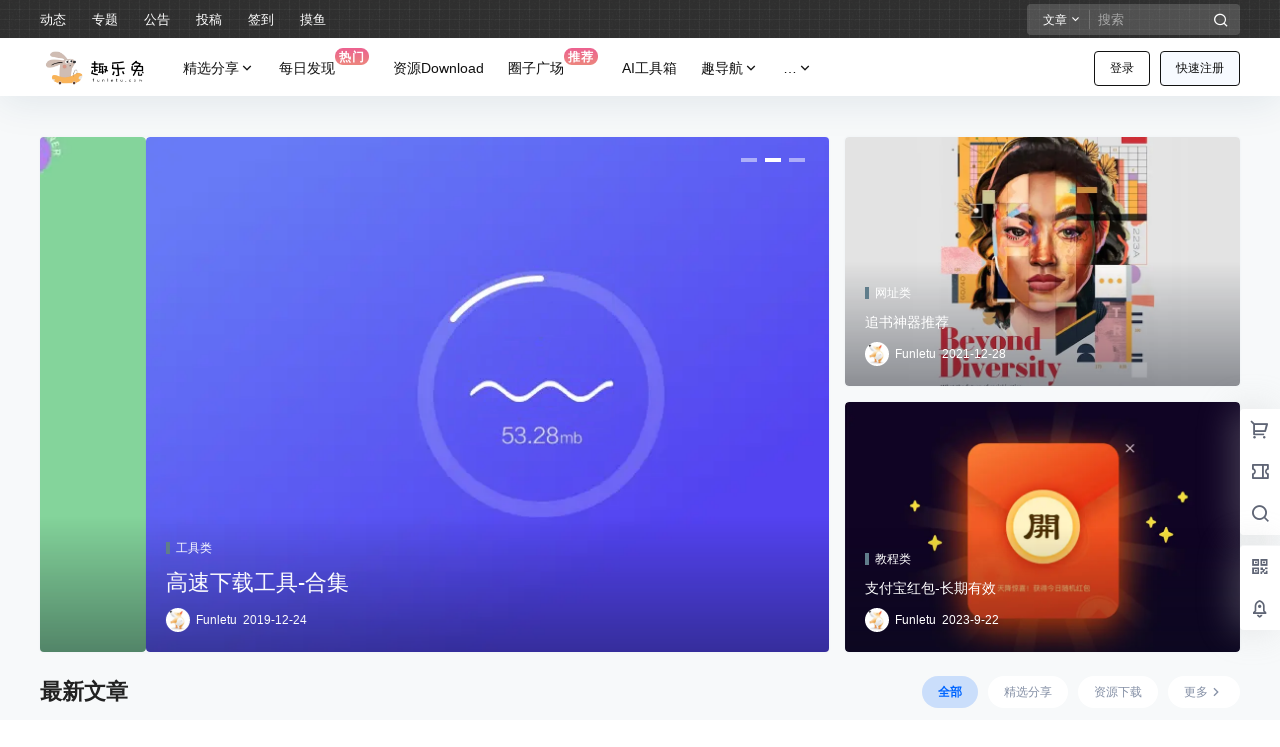

--- FILE ---
content_type: text/html; charset=UTF-8
request_url: https://funletu.com/page/2
body_size: 46056
content:
<!doctype html>
<html lang="zh-CN" class="avgrund-ready b2dark">
<head>
	<meta charset="UTF-8">
	<meta name="viewport" content="width=device-width, initial-scale=1.0, maximum-scale=1.0, user-scalable=no, viewport-fit=cover" />
	<meta http-equiv="Cache-Control" content="no-transform" />
	<meta http-equiv="Cache-Control" content="no-siteapp" />
	<meta name="renderer" content="webkit"/>
	<meta name="force-rendering" content="webkit"/>
	<meta http-equiv="X-UA-Compatible" content="IE=Edge,chrome=1"/>
	<link rel="profile" href="http://gmpg.org/xfn/11">
	<meta name="theme-color" content="#2f2f2f">
	<title>Funletu &#8211; 第 2 页 &#8211; 发现好物，分享资源，推荐精品</title>
<meta name='robots' content='max-image-preview:large' />
<link rel='dns-prefetch' href='//res.wx.qq.com' />
<link rel='dns-prefetch' href='//at.alicdn.com' />
<!-- Google tag (gtag.js) -->
<script async src="https://www.googletagmanager.com/gtag/js?id=G-2HQV4TN62K"></script>
<script>
  window.dataLayer = window.dataLayer || [];
  function gtag(){dataLayer.push(arguments);}
  gtag('js', new Date());

  gtag('config', 'G-2HQV4TN62K');
</script>



<script>
var _hmt = _hmt || [];
(function() {
  var hm = document.createElement("script");
  hm.src = "https://hm.baidu.com/hm.js?fbcded3396dc1587b801bd8b2c568613";
  var s = document.getElementsByTagName("script")[0]; 
  s.parentNode.insertBefore(hm, s);
})();
</script>

<script type="text/javascript">
    (function(c,l,a,r,i,t,y){
        c[a]=c[a]||function(){(c[a].q=c[a].q||[]).push(arguments)};
        t=l.createElement(r);t.async=1;t.src="https://www.clarity.ms/tag/"+i;
        y=l.getElementsByTagName(r)[0];y.parentNode.insertBefore(t,y);
    })(window, document, "clarity", "script", "jw35ior83n");
</script>

    <meta property="og:locale" content="zh_CN" />
    <meta property="og:type" content="article" />
    <meta property="og:site_name" content="Funletu" />
    <meta property="og:title" content="Funletu &#8211; 第 2 页 &#8211; 发现好物，分享资源，推荐精品" />
    <meta property="og:url" content="https://funletu.com/page/2" />
        
        <meta name="keywords" content="" />
        <meta name="description" content="发现好物，分享资源，推荐精品" />
        <meta property="og:image" content="https://i1.funletu.com/img/cEViXR.png" />
                <link rel='stylesheet' id='parent-style-main-css' href='https://funletu.com/wp-content/themes/b2/style.css?ver=4.4.1' type='text/css' media='all' />
<link rel='stylesheet' id='parent-style-css' href='https://funletu.com/wp-content/themes/b2/Assets/fontend/style.css?ver=4.4.1' type='text/css' media='all' />
<style id='parent-style-inline-css' type='text/css'>
[v-cloak]{
            display: none!important
        }.wrapper{
            width:1200px;
            max-width:100%;
            margin:0 auto;
        }
        :root{
            --b2lightcolor:rgba(0, 102, 255, 0.2);
            --b2radius:4px;
            --b2color:#0066ff;
            --b2light:rgba(0, 102, 255, 0.03);
        }
        .header .login-button button{
            background-color:rgba(0, 102, 255, 0.03);
        }
        .header .login-button button.empty{
            background:none
        }
        .news-item-date{
            border:1px solid #0066ff;
        }
        .author .news-item-date{
            border:0;
        }
        .news-item-date p span:last-child{
            background:#0066ff;
        }
        .widget-newsflashes-box ul::before{
            border-left: 1px dashed rgba(0, 102, 255, 0.2);
        }
        .widget-new-content::before{
            background:#0066ff;
        }
        .modal-content{
            background-image: url(https://funletu.com/wp-content/themes/b2/Assets/fontend/images/model-bg.png);
        }
        .d-weight button.picked.text,.d-replay button.picked i,.comment-type button.picked i{
            color:#0066ff;
        }
        .d-replay button.text:hover i{
            color:#0066ff;
        }
        .slider-info-box {
            border-radius:4px;
        }
        .button,button{
            background:#0066ff;
            border:1px solid #0066ff;
            border-radius:4px;
        }
        .b2-menu-4 ul ul li a img{
            border-radius:4px;
        }
        input,textarea{
            border-radius:4px;
        }
        .post-carts-list-row .flickity-button{
            border-radius:4px;
        }
        button.b2-loading:after{
            border-radius:4px;
        }
        .bar-middle .bar-normal,.bar-footer,.bar-top,.gdd-quick-link-buy-vip{
            border-top-left-radius:4px;
            border-bottom-left-radius: 4px
        }
        .entry-content a.button.empty,.entry-content a.button.text{
            color:#0066ff;
        }
        .coll-3-top img{
            border-top-left-radius:4px;
            border-top-right-radius:4px;
        }
        .coll-3-bottom li:first-child img{
            border-bottom-left-radius:4px;
        }
        .coll-3-bottom li:last-child img{
            border-bottom-right-radius:4px;
        }
        .slider-info::after{
            border-radius:4px;
        }
        .circle-info{
            border-radius:4px 4px 0 0;
        }
        .b2-bg{
            background-color:#0066ff;
        }
        .gdd-quick-link-buy-vip__hover-block,.gdd-quick-link-buy-vip__popover--btn,.gdd-quick-link-buy-vip,.gdd-quick-link-buy-vip__popover{
            background-color:#0066ff;
        }
        .b2-page-bg::before{
            background: linear-gradient(to bottom,rgba(0,0,0,0) 40%,#f7f9fa 100%);
        }
        .site{
            background-color:#f7f9fa;
        }
        .site{
            
            background-repeat: no-repeat;
            background-attachment: fixed;
            background-position: center top;
        }
        .header-banner{
            background-image:url(https://i1.funletu.com/img/bHbYCq.png)
        }
        .b2-radius{
            border-radius:4px;
        }
        .ads-box img{
            border-radius:4px;
        }
        .post-style-4-top,.post-style-2-top-header,.tax-header .wrapper.box{
            border-radius:4px 4px 0 0;
        }
        .entry-content blockquote,.content-excerpt{
            border-radius:4px;
        }
        .user-sidebar-info.active{
            border-radius:4px;
        }
        .dmsg-header a{
            color:#0066ff;
        }
        .user-edit-button{
            color:#0066ff
        }
        .b2-color{
            color:#0066ff!important
        }
        .b2-light,.newsflashes-nav-in ul li.current-menu-item a{
            background-color:rgba(0, 102, 255, 0.18)
        }
        .b2-light-dark{
            background-color:rgba(0, 102, 255, 0.52)
        }
        .b2-light-bg{
            background-color:rgba(0, 102, 255, 0.12)
        }
        .b2-menu-1 .sub-menu-0 li a{
            background-color:rgba(0, 102, 255, 0.08)
        }
        .b2-menu-1 .sub-menu-0 li:hover a{
            background-color:rgba(0, 102, 255, 0.6);
            color:#fff;
        }
        .topic-footer-left button.picked,.single .post-list-cat a,.saf-z button.picked,.news-vote-up .isset, .news-vote-down .isset,.w-d-list.gujia button,.w-d-download span button{
            background-color:rgba(0, 102, 255, 0.1);
            color:#0066ff!important
        }
        .po-topic-tools-right .button-sm{
            color:#0066ff
        }
        .author-links .picked a, .collections-menu .current{
            background-color:#0066ff;
            color:#fff
        }
        .b2-widget-hot-circle .b2-widget-title button.picked:before{
            border-color: transparent transparent #0066ff!important
        }
        .login-form-item input{
            border-radius:4px;
        }
        .topic-child-list ul{
            border-radius:4px;
        }
        .b2-loading path {
            fill: #0066ff
        }
        .header-search-tpye a.picked{
            border-color:#0066ff
        }
        button.empty,.button.empty,li.current-menu-item > a,.top-menu-hide:hover .more,.header .top-menu ul li.depth-0:hover > a .b2-jt-block-down,button.text{
            color:#0066ff
        }
        input,textarea{
            caret-color:#0066ff; 
        }
        .login-form-item input:focus{
            border-color:#0066ff
        }
        .login-form-item input:focus + span{
            color:#0066ff
        }
        .mobile-footer-center i{
            background:#0066ff
        }
        .login-box-content a{
            color:#0066ff
        }
        .verify-number.picked span{
            background:#0066ff
        }
        .verify-header::after{
            color:#0066ff
        }
        .top-user-box-drop li a i{
            color:#0066ff
        }
        #bigTriangleColor path{
            fill: #f7f9fa;
            stroke: #f7f9fa;
        }
        .post-list-cats a:hover{
            color:#0066ff;
        }
        trix-toolbar .trix-button.trix-active{
            color:#0066ff;
        }
        .picked.post-load-button:after{
            border-color:#0066ff transparent transparent transparent;
        }
        .task-day-list li i{
            color:#0066ff
        }
        .task-day-list li .task-finish-icon i{
            background:#0066ff
        }
        .bar-item-desc{
            background:#0066ff;
        }
        .bar-user-info-row-title > a span:first-child::before{
            background:#0066ff;
        }
        .bar-item.active i{
            color:#0066ff
        }
        .bar-user-info .bar-mission-action{
            color:#0066ff
        }
        .gold-table.picked:after{
            border-color:#0066ff
        }
        .gold-table.picked{
            color:#0066ff
        }
        .user-sidebar-info p i{
            color:#0066ff
        }
        .user-sidebar-info.active p{
            color:#0066ff
        }
        .picked.post-load-button span{
            color:#0066ff;
            background-color:rgba(0, 102, 255, 0.18)!important
        }
        .post-carts-list-row .next svg,.post-carts-list-row .previous svg{
            color:#0066ff;
        }
        .picked.post-load-button:before{
            background-color:#0066ff
        }
        .aside-carts-price-left span{
            color:#0066ff
        }
        .top-user-avatar img,.header-user .top-user-box,.social-top .top-user-avatar img{
            border-radius:4px;
        }
        .link-in:hover{
            color:#0066ff
        }
        @media screen and (max-width:768px){
            .aside-bar .bar-item:hover i{
                color:#0066ff
            }
            .post-video-list li.picked .post-video-list-link{
                color:#0066ff;
                border-color:#0066ff
            }
            .post-style-2-top-header{
                border-bottom:8px solid #f7f9fa;
            }
            .po-form-box {
                border-radius:4px;
            }
            .circle-desc{
                border-radius:0 0 4px 4px;  
            }
        }
        .circle-admin-info>div:hover{
            border-color:#0066ff;
        }
        .circle-admin-info>div:hover span,.circle-admin-info>div:hover i{
            color:#0066ff;
            opacity: 1;
        }
        .bar-top{
            background:#0066ff
        }
        .bar-item.bar-qrcode:hover i{
            color:#0066ff
        }
        .b2-color-bg{
            background-color:#0066ff
        }
        .b2-color{
            color:#0066ff
        }
        .b2-hover a{
            color:#0066ff
        }
        .b2-hover a:hover{
            text-decoration: underline;
        }
        .filter-items a.current,.single-newsflashes .single-tags span,.single-infomation .single-tags span{
            color:#0066ff;
            background-color:rgba(0, 102, 255, 0.18)
        }
        .circle-vote{
            background:rgba(0, 102, 255, 0.04)
        }
        .user-sidebar-info.active{
            background:rgba(0, 102, 255, 0.04)
        }
        .user-w-qd-list-title{
            background-color:#0066ff
        }
        #video-list ul li > div:hover{
            background-color:rgba(0, 102, 255, 0.04)
        }
        .post-5 .post-info h2::before{
            background-color:#0066ff
        }
        .tox .tox-tbtn--enabled svg{
            fill:#0066ff!important
        }
        .entry-content a,.entry-content .content-show-roles > p a,.entry-content > ul li a,.content-show-roles > li a,.entry-content > ol li a{
            color:#0066ff;
        }
        .entry-content .file-down-box a:hover{
            color:#0066ff;
            border:1px solid #0066ff;
        }
        .entry-content h2::before{
            color:#0066ff;
        }
        .header-banner-left .menu li.current-menu-item a:after{
            background:#0066ff;
        }
        .user-w-announcement li a::before{
            background-color:#0066ff;
        }
        .topic-footer-right button{
            color:#0066ff
        }
        .content-user-money span{
            color:#0066ff;
            background:rgba(0, 102, 255, 0.08)
        }
        .vote-type button.picked{
            color:#0066ff;
        }
        .post-video-table ul li.picked{
            border-bottom:2px solid #0066ff;
        }
        .create-form-item button.picked{
            border-color:#0066ff;
        }
        .b2-widget-hot-circle .b2-widget-title button.picked{
            color:#0066ff;
        }
        .topic-type-menu button.picked{
            color:#fff;
            background:#0066ff;
        }
        .circle-topic-role{
            border:1px solid rgba(0, 102, 255, 0.4)
        }
        .circle-topic-role:before{
            border-color: transparent transparent #0066ff;
        }
        .topic-content-text p a{
            color:#0066ff;
        }
        .site-footer{
            background-image: url();
        }
        .home_row_0.module-search{
            margin-top:-16px;
        }
        .home_row_0.home_row_bg_img{
            margin-top:-16px;
        }
        .shop-cats .shop-cats-item{
            margin-right:16px;
        }
        .mg-r{
            margin-right:16px;
        }
        .mg-b{
            margin-bottom:16px;
        }
        .mg-t{
            margin-top:16px;
        }
        .mg-l{
            margin-left:16px;
        }
        .b2-mg{
            margin:16px;
        }
        .b2-pd{
            padding:16px;
        }
        .b2_gap,.shop-normal-list,.shop-category,.user-search-list,.home-collection .collection-out{
            margin-right:-16px;
            margin-bottom:-16px;
            padding:0
        }
        .post-3-li-dubble .b2_gap{
            margin-right:-16px;
            margin-bottom:-16px;
        }
        .b2_gap>li .item-in,.shop-list-item,.shop-normal-item-in,.user-search-list li > div,.home-collection .home-collection-content,.post-3.post-3-li-dubble .b2_gap>li .item-in{
            margin-bottom:16px;
            margin-right:16px;
            overflow: hidden;
        }
        .b2-pd-r{
            padding-right:16px;
        }
        .widget-area section + section{
            margin-top:16px;
        }
        .b2-pd,.b2-padding{
            padding:16px;
        }
        .single-post-normal .single-article{
            margin-right:16px;
        }
        .site-footer .widget{
            padding:0 16px;
        }
        .author-page-right{
            margin-right:16px;
        }
        .single-article{
            margin-bottom:16px;
        }
        .home-collection .flickity-prev-next-button.next{
            right:-16px;
        }
        .post-style-5-top{
            margin-top:-16px
        }
        .home-collection-title{
            padding:12px 16px
        }
        .home_row_bg,.home_row_bg_img{
            padding:32px 0
        }
        .shop-coupon-box{
            margin-right:-16px
        }
        .shop-box-row .shop-coupon-item .stamp{
            margin-right:16px;
            margin-bottom:16px;
        }
        .mg-t-{
            margin-top:-16px;
        }
        .collection-box{
            margin:-8px
        }
        .collection-item{
            padding:8px
        }
        .site-footer-widget-in{
            margin:0 -16px;
        }
        .module-sliders.home_row_bg{
            margin-top:-16px;
        }
        .home_row_0.homw-row-full.module-sliders{
            margin-top:-16px;
        }
        .widget-area.widget-area-left{
            padding-right:16px;
        }
        .widget-area{
                width:300px;
                min-width:300px;
                margin-left:16px;
                max-width:100%;
            }
            .widget-area-left.widget-area{
                width:220px;
                max-width:220px;
                min-width:220px;
            }
            .post-type-archive-circle #secondary.widget-area,.tax-circle_tags #secondary.widget-area,.page-template-page-circle #secondary.widget-area{
                width:280px;
                max-width:280px;
                min-width:280px;
            }
            .single .content-area,.page .content-area,.links-register .content-area{
                max-width: calc(100% - 316px);
                margin: 0 auto;
                flex:1
            }
            .page-template-pageTemplatespage-index-php .content-area{
                max-width:100%
            }
            
                .tax-collection .content-area,
                .tax-newsflashes_tags .content-area,
                .post-type-archive-newsflashes .content-area,.page-template-page-newsflashes .content-area
                .all-circles.content-area,
                .announcement-page.content-area,
                .single-announcement .content-area,
                .post-style-2.single .content-area,
                .create-circle.content-area,
                .mission-page.wrapper,
                ,#carts .vip-page{
                    max-width:940px;
                    width:100%;
                }
            
            .footer{
                color:#121212;
            }
            .footer-links{
                color:#121212;
            }
            .footer-bottom{
                color:#121212;
            }
        
</style>
<link rel='stylesheet' id='wp-block-library-css' href='https://funletu.com/wp-includes/css/dist/block-library/style.min.css?ver=6.2.8' type='text/css' media='all' />
<style id='safe-svg-svg-icon-style-inline-css' type='text/css'>
.safe-svg-cover .safe-svg-inside{display:inline-block;max-width:100%}.safe-svg-cover svg{height:100%;max-height:100%;max-width:100%;width:100%}

</style>
<link rel='stylesheet' id='classic-theme-styles-css' href='https://funletu.com/wp-includes/css/classic-themes.min.css?ver=6.2.8' type='text/css' media='all' />
<style id='global-styles-inline-css' type='text/css'>
body{--wp--preset--color--black: #000000;--wp--preset--color--cyan-bluish-gray: #abb8c3;--wp--preset--color--white: #ffffff;--wp--preset--color--pale-pink: #f78da7;--wp--preset--color--vivid-red: #cf2e2e;--wp--preset--color--luminous-vivid-orange: #ff6900;--wp--preset--color--luminous-vivid-amber: #fcb900;--wp--preset--color--light-green-cyan: #7bdcb5;--wp--preset--color--vivid-green-cyan: #00d084;--wp--preset--color--pale-cyan-blue: #8ed1fc;--wp--preset--color--vivid-cyan-blue: #0693e3;--wp--preset--color--vivid-purple: #9b51e0;--wp--preset--gradient--vivid-cyan-blue-to-vivid-purple: linear-gradient(135deg,rgba(6,147,227,1) 0%,rgb(155,81,224) 100%);--wp--preset--gradient--light-green-cyan-to-vivid-green-cyan: linear-gradient(135deg,rgb(122,220,180) 0%,rgb(0,208,130) 100%);--wp--preset--gradient--luminous-vivid-amber-to-luminous-vivid-orange: linear-gradient(135deg,rgba(252,185,0,1) 0%,rgba(255,105,0,1) 100%);--wp--preset--gradient--luminous-vivid-orange-to-vivid-red: linear-gradient(135deg,rgba(255,105,0,1) 0%,rgb(207,46,46) 100%);--wp--preset--gradient--very-light-gray-to-cyan-bluish-gray: linear-gradient(135deg,rgb(238,238,238) 0%,rgb(169,184,195) 100%);--wp--preset--gradient--cool-to-warm-spectrum: linear-gradient(135deg,rgb(74,234,220) 0%,rgb(151,120,209) 20%,rgb(207,42,186) 40%,rgb(238,44,130) 60%,rgb(251,105,98) 80%,rgb(254,248,76) 100%);--wp--preset--gradient--blush-light-purple: linear-gradient(135deg,rgb(255,206,236) 0%,rgb(152,150,240) 100%);--wp--preset--gradient--blush-bordeaux: linear-gradient(135deg,rgb(254,205,165) 0%,rgb(254,45,45) 50%,rgb(107,0,62) 100%);--wp--preset--gradient--luminous-dusk: linear-gradient(135deg,rgb(255,203,112) 0%,rgb(199,81,192) 50%,rgb(65,88,208) 100%);--wp--preset--gradient--pale-ocean: linear-gradient(135deg,rgb(255,245,203) 0%,rgb(182,227,212) 50%,rgb(51,167,181) 100%);--wp--preset--gradient--electric-grass: linear-gradient(135deg,rgb(202,248,128) 0%,rgb(113,206,126) 100%);--wp--preset--gradient--midnight: linear-gradient(135deg,rgb(2,3,129) 0%,rgb(40,116,252) 100%);--wp--preset--duotone--dark-grayscale: url('#wp-duotone-dark-grayscale');--wp--preset--duotone--grayscale: url('#wp-duotone-grayscale');--wp--preset--duotone--purple-yellow: url('#wp-duotone-purple-yellow');--wp--preset--duotone--blue-red: url('#wp-duotone-blue-red');--wp--preset--duotone--midnight: url('#wp-duotone-midnight');--wp--preset--duotone--magenta-yellow: url('#wp-duotone-magenta-yellow');--wp--preset--duotone--purple-green: url('#wp-duotone-purple-green');--wp--preset--duotone--blue-orange: url('#wp-duotone-blue-orange');--wp--preset--font-size--small: 13px;--wp--preset--font-size--medium: 20px;--wp--preset--font-size--large: 36px;--wp--preset--font-size--x-large: 42px;--wp--preset--spacing--20: 0.44rem;--wp--preset--spacing--30: 0.67rem;--wp--preset--spacing--40: 1rem;--wp--preset--spacing--50: 1.5rem;--wp--preset--spacing--60: 2.25rem;--wp--preset--spacing--70: 3.38rem;--wp--preset--spacing--80: 5.06rem;--wp--preset--shadow--natural: 6px 6px 9px rgba(0, 0, 0, 0.2);--wp--preset--shadow--deep: 12px 12px 50px rgba(0, 0, 0, 0.4);--wp--preset--shadow--sharp: 6px 6px 0px rgba(0, 0, 0, 0.2);--wp--preset--shadow--outlined: 6px 6px 0px -3px rgba(255, 255, 255, 1), 6px 6px rgba(0, 0, 0, 1);--wp--preset--shadow--crisp: 6px 6px 0px rgba(0, 0, 0, 1);}:where(.is-layout-flex){gap: 0.5em;}body .is-layout-flow > .alignleft{float: left;margin-inline-start: 0;margin-inline-end: 2em;}body .is-layout-flow > .alignright{float: right;margin-inline-start: 2em;margin-inline-end: 0;}body .is-layout-flow > .aligncenter{margin-left: auto !important;margin-right: auto !important;}body .is-layout-constrained > .alignleft{float: left;margin-inline-start: 0;margin-inline-end: 2em;}body .is-layout-constrained > .alignright{float: right;margin-inline-start: 2em;margin-inline-end: 0;}body .is-layout-constrained > .aligncenter{margin-left: auto !important;margin-right: auto !important;}body .is-layout-constrained > :where(:not(.alignleft):not(.alignright):not(.alignfull)){max-width: var(--wp--style--global--content-size);margin-left: auto !important;margin-right: auto !important;}body .is-layout-constrained > .alignwide{max-width: var(--wp--style--global--wide-size);}body .is-layout-flex{display: flex;}body .is-layout-flex{flex-wrap: wrap;align-items: center;}body .is-layout-flex > *{margin: 0;}:where(.wp-block-columns.is-layout-flex){gap: 2em;}.has-black-color{color: var(--wp--preset--color--black) !important;}.has-cyan-bluish-gray-color{color: var(--wp--preset--color--cyan-bluish-gray) !important;}.has-white-color{color: var(--wp--preset--color--white) !important;}.has-pale-pink-color{color: var(--wp--preset--color--pale-pink) !important;}.has-vivid-red-color{color: var(--wp--preset--color--vivid-red) !important;}.has-luminous-vivid-orange-color{color: var(--wp--preset--color--luminous-vivid-orange) !important;}.has-luminous-vivid-amber-color{color: var(--wp--preset--color--luminous-vivid-amber) !important;}.has-light-green-cyan-color{color: var(--wp--preset--color--light-green-cyan) !important;}.has-vivid-green-cyan-color{color: var(--wp--preset--color--vivid-green-cyan) !important;}.has-pale-cyan-blue-color{color: var(--wp--preset--color--pale-cyan-blue) !important;}.has-vivid-cyan-blue-color{color: var(--wp--preset--color--vivid-cyan-blue) !important;}.has-vivid-purple-color{color: var(--wp--preset--color--vivid-purple) !important;}.has-black-background-color{background-color: var(--wp--preset--color--black) !important;}.has-cyan-bluish-gray-background-color{background-color: var(--wp--preset--color--cyan-bluish-gray) !important;}.has-white-background-color{background-color: var(--wp--preset--color--white) !important;}.has-pale-pink-background-color{background-color: var(--wp--preset--color--pale-pink) !important;}.has-vivid-red-background-color{background-color: var(--wp--preset--color--vivid-red) !important;}.has-luminous-vivid-orange-background-color{background-color: var(--wp--preset--color--luminous-vivid-orange) !important;}.has-luminous-vivid-amber-background-color{background-color: var(--wp--preset--color--luminous-vivid-amber) !important;}.has-light-green-cyan-background-color{background-color: var(--wp--preset--color--light-green-cyan) !important;}.has-vivid-green-cyan-background-color{background-color: var(--wp--preset--color--vivid-green-cyan) !important;}.has-pale-cyan-blue-background-color{background-color: var(--wp--preset--color--pale-cyan-blue) !important;}.has-vivid-cyan-blue-background-color{background-color: var(--wp--preset--color--vivid-cyan-blue) !important;}.has-vivid-purple-background-color{background-color: var(--wp--preset--color--vivid-purple) !important;}.has-black-border-color{border-color: var(--wp--preset--color--black) !important;}.has-cyan-bluish-gray-border-color{border-color: var(--wp--preset--color--cyan-bluish-gray) !important;}.has-white-border-color{border-color: var(--wp--preset--color--white) !important;}.has-pale-pink-border-color{border-color: var(--wp--preset--color--pale-pink) !important;}.has-vivid-red-border-color{border-color: var(--wp--preset--color--vivid-red) !important;}.has-luminous-vivid-orange-border-color{border-color: var(--wp--preset--color--luminous-vivid-orange) !important;}.has-luminous-vivid-amber-border-color{border-color: var(--wp--preset--color--luminous-vivid-amber) !important;}.has-light-green-cyan-border-color{border-color: var(--wp--preset--color--light-green-cyan) !important;}.has-vivid-green-cyan-border-color{border-color: var(--wp--preset--color--vivid-green-cyan) !important;}.has-pale-cyan-blue-border-color{border-color: var(--wp--preset--color--pale-cyan-blue) !important;}.has-vivid-cyan-blue-border-color{border-color: var(--wp--preset--color--vivid-cyan-blue) !important;}.has-vivid-purple-border-color{border-color: var(--wp--preset--color--vivid-purple) !important;}.has-vivid-cyan-blue-to-vivid-purple-gradient-background{background: var(--wp--preset--gradient--vivid-cyan-blue-to-vivid-purple) !important;}.has-light-green-cyan-to-vivid-green-cyan-gradient-background{background: var(--wp--preset--gradient--light-green-cyan-to-vivid-green-cyan) !important;}.has-luminous-vivid-amber-to-luminous-vivid-orange-gradient-background{background: var(--wp--preset--gradient--luminous-vivid-amber-to-luminous-vivid-orange) !important;}.has-luminous-vivid-orange-to-vivid-red-gradient-background{background: var(--wp--preset--gradient--luminous-vivid-orange-to-vivid-red) !important;}.has-very-light-gray-to-cyan-bluish-gray-gradient-background{background: var(--wp--preset--gradient--very-light-gray-to-cyan-bluish-gray) !important;}.has-cool-to-warm-spectrum-gradient-background{background: var(--wp--preset--gradient--cool-to-warm-spectrum) !important;}.has-blush-light-purple-gradient-background{background: var(--wp--preset--gradient--blush-light-purple) !important;}.has-blush-bordeaux-gradient-background{background: var(--wp--preset--gradient--blush-bordeaux) !important;}.has-luminous-dusk-gradient-background{background: var(--wp--preset--gradient--luminous-dusk) !important;}.has-pale-ocean-gradient-background{background: var(--wp--preset--gradient--pale-ocean) !important;}.has-electric-grass-gradient-background{background: var(--wp--preset--gradient--electric-grass) !important;}.has-midnight-gradient-background{background: var(--wp--preset--gradient--midnight) !important;}.has-small-font-size{font-size: var(--wp--preset--font-size--small) !important;}.has-medium-font-size{font-size: var(--wp--preset--font-size--medium) !important;}.has-large-font-size{font-size: var(--wp--preset--font-size--large) !important;}.has-x-large-font-size{font-size: var(--wp--preset--font-size--x-large) !important;}
.wp-block-navigation a:where(:not(.wp-element-button)){color: inherit;}
:where(.wp-block-columns.is-layout-flex){gap: 2em;}
.wp-block-pullquote{font-size: 1.5em;line-height: 1.6;}
</style>
<link rel='stylesheet' id='image-sizes-css' href='https://funletu.com/wp-content/plugins/image-sizes/assets/css/front.min.css?ver=4.0.4' type='text/css' media='all' />
<link rel='stylesheet' id='toc-screen-css' href='https://funletu.com/wp-content/plugins/table-of-contents-plus/screen.min.css?ver=2212' type='text/css' media='all' />
<link rel='stylesheet' id='b2-sliders-css' href='https://funletu.com/wp-content/themes/b2/Assets/fontend/library/flickity.css?ver=4.4.1' type='text/css' media='all' />
<link rel='stylesheet' id='b2-fonts-css' href='//at.alicdn.com/t/c/font_2579934_s72o9zozq1m.css?ver=4.4.1' type='text/css' media='all' />
<link rel='stylesheet' id='b2-mobile-css' href='https://funletu.com/wp-content/themes/b2/Assets/fontend/mobile.css?ver=4.4.1' type='text/css' media='all' />
<link rel='stylesheet' id='tablepress-default-css' href='https://funletu.com/wp-content/tablepress-combined.min.css?ver=51' type='text/css' media='all' />
<link rel='stylesheet' id='child-style-css' href='https://funletu.com/wp-content/themes/b2child/style.css?ver=4.4.1' type='text/css' media='all' />
<script type='text/javascript' src='https://funletu.com/wp-includes/js/jquery/jquery.min.js?ver=3.6.4' id='jquery-core-js'></script>
<script type='text/javascript' src='https://funletu.com/wp-includes/js/jquery/jquery-migrate.min.js?ver=3.4.0' id='jquery-migrate-js'></script>
<link rel="https://api.w.org/" href="https://funletu.com/wp-json/" /><link rel="EditURI" type="application/rsd+xml" title="RSD" href="https://funletu.com/xmlrpc.php?rsd" />
<link rel="wlwmanifest" type="application/wlwmanifest+xml" href="https://funletu.com/wp-includes/wlwmanifest.xml" />
<meta name="generator" content="WordPress 6.2.8" />
<style type="text/css">div#toc_container {background: #eff6fe;border: 1px solid #eff6fe;}</style>        <script>
            function b2loadScript(url, id,callback){
                var script = document.createElement ("script");
                script.type = "text/javascript";
                script.id = id;
                if (script.readyState){
                    script.onreadystatechange = function(){
                        if (script.readyState == "loaded" || script.readyState == "complete"){
                            script.onreadystatechange = null;
                            callback();
                        }
                    };
                } else {
                    script.onload = function(){
                        callback();
                    }
                }
                script.src = url;
                document.getElementsByTagName("head")[0].appendChild(script);
            }
            function b2loadStyle(url, id,callback){
                var script = document.createElement ("link");
                script.type = "text/css";
                script.rel = "stylesheet";
                script.id = id;
                if (script.readyState){
                    script.onreadystatechange = function(){
                        if (script.readyState == "loaded" || script.readyState == "complete"){
                            script.onreadystatechange = null;
                            callback();
                        }
                    };
                } else {
                    script.onload = function(){
                        callback();
                    }
                }
                script.href = url;
                document.getElementsByTagName("head")[0].appendChild(script);
            }
            function b2getCookie(name){
                var nameEQ = name + "=";
                var ca = document.cookie.split(';');
                for(var i=0;i < ca.length;i++) {
                    var c = ca[i];
                    while (c.charAt(0)==' ') c = c.substring(1,c.length);
                    if (c.indexOf(nameEQ) == 0) return c.substring(nameEQ.length,c.length);
                }
                return null;
            }

            function b2setCookie(name,value,days){
                days = days ? days : 100;
                var expires = "";
                if (days) {
                    var date = new Date();
                    date.setTime(date.getTime() + (days*24*60*60*1000));
                    expires = "; expires=" + date.toUTCString();
                }
                document.cookie = name + "=" + (value || "")  + expires + "; path=/";
            }

            function b2delCookie(name){
                document.cookie = name +'=; Path=/; Expires=Thu, 01 Jan 1970 00:00:01 GMT;';
            }
        </script>
        <link rel="icon" href="https://i1.funletu.com/img/cropped-BE13fn-32x32.png" sizes="32x32" />
<link rel="icon" href="https://i1.funletu.com/img/cropped-BE13fn-192x192.png" sizes="192x192" />
<link rel="apple-touch-icon" href="https://i1.funletu.com/img/cropped-BE13fn-180x180.png" />
<meta name="msapplication-TileImage" content="https://i1.funletu.com/img/cropped-BE13fn-270x270.png" />
		<style type="text/css" id="wp-custom-css">
			mark, ins {
	background: #fbfbfb;
	text-decoration: none;
}
.header-banner-content{
    height: 38px;
}
/*导航菜单添加角标*/
.hot {
    display: inline-block;
    transform: translateY(-12px);
    font-size: .75rem;
    letter-spacing: 0.05em;
    background: linear-gradient(to top,#ec867e 0%,#ec6190 100%);
    color: #ffffff;
    border-radius: 1rem;
    padding: .15rem .275rem;
    line-height: 1;
    font-weight: bold;
}

.help {
    display: inline-block;
    transform: translateY(-12px);
    font-size: .75rem;
    letter-spacing: 0.05em;
    background: linear-gradient(to top,#ec867e 0%,#ec6190 100%);
    color: #ffffff;
    border-radius: 1rem;
    padding: .15rem .275rem;
    line-height: 1;
    font-weight: bold;
}

.fun-i {
display: inline-block;
transform: translateY(-12px);
    font-size: .75rem;
    letter-spacing: 0.05em;
    background: linear-gradient(to top,#03a9f4 0%,#00bcd4 100%);
    color: #ffffff;
    border-radius: 1rem;
    padding: .15rem .275rem;
    line-height: 1;
    font-weight: bold;
}
/*圈子添加用户等级功能说明*/
.about-widget-circle p{
	font-size: 12px;
	margin: 12px;
}
.about-widget-circle p a::before {
   background-color:#3860f4;
	 content:'';
	 width:6px;
	 height:6px;
	 position:absolute;
	 left:17px;
	 top:33px;
	 border-radius:10px;
}
.tftable-circle th {
	font-size: 12px;
	padding: 8px 3px;
	text-align: center;
	background: #F7F9FA;
}
.tftable-circle td {
	padding: 4px 8px;
	border: 1px solid #F5F6F7;
	font-size: 12px;
	text-align: center;
}
.tftable-circle tr:nth-child(odd) {
    background: #ffffff;
}
/*表格链接添加颜色*/
table td a {
	color: #0066ff;
}
.code911 a{
	color: #e62a2a;
}
/*表格表头修改样式*/
table th {
	padding: 12px 20px;
}
/*折叠样式调整*/
.su-spoiler-title {
	font-size: 16px !important;
}
.su-spoiler-content {
	line-height: 1.8;
}
.su-spoiler-content a {
	color: #0f6fff;
}
/*目录样式修改*/
#toc_container {
  border: none !important;
  background: #eff6fe;
}		</style>
		</head>

<body class="home blog paged-2 logo-left">
	
	<div id="page" class="site">
		
		
        <style>
                .header-banner{
                    background-color:#2f2f2f
                }
                .header-banner .ym-menu a,.header-banner,.social-top .site-title,.top-search-button button,.top-search input,.login-button .b2-account-circle-line
                {
                    color:#ffffff;
                    fill: #ffffff;
                }
                .social-top .login-button .b2-user{
                    color:#ffffff;
                    fill: #ffffff;
                }
                .top-search-select{
                    border-right-color:rgba(#ffffff,.5);
                    
                }
                .top-search input::placeholder {
                    color: #ffffff;
                }
                .header{
                    background-color:#ffffff;
                    color:#121212
                }
                .header .button,.header .login-button button{
                    border-color:#121212;
                    color:#121212;
                }
                .header .header-logo{
                    color:#121212
                }
                @media screen and (max-width: 768px){
                    .logo-center .header-banner-left,.logo-left .header-banner-left,.menu-center .header-banner-left,.logo-top .header-banner-left{
                        background:none
                    }
                    .header-banner-left{
                        background:#ffffff;
                    }
                    .header .mobile-box{
                        color: initial;
                    }
                    .logo-center .login-button .b2-account-circle-line,
                    .logo-left .login-button .b2-account-circle-line,
                    .menu-center .login-button .b2-account-circle-line,
                    .logo-top .login-button .b2-account-circle-line{
                        color:#121212
                    }
                    .logo-center .menu-icon .line-1,.logo-center .menu-icon .line-2,.logo-center .menu-icon .line-3,
                    .social-top .menu-icon .line-1,.social-top .menu-icon .line-2,.social-top .menu-icon .line-3,
                    .logo-left .menu-icon .line-1,.logo-left .menu-icon .line-2,.logo-left .menu-icon .line-3,
                    .menu-center .menu-icon .line-1,.menu-center .menu-icon .line-2,.menu-center .menu-icon .line-3,
                    .logo-top .menu-icon .line-1,.logo-top .menu-icon .line-2,.logo-top .menu-icon .line-3
                    {
                        background:#121212
                    }
                    .social-top .header-banner .ym-menu a{
                        color:#121212
                    }
                }
                
            </style>
        <div class="site-header mg-b"><div class="site-header-in">
        <div class="header-banner">
            <div class="header-banner-content wrapper">
                <div class="header-banner-left">
                    <div id="ym-menu" class="ym-menu"><ul id="menu-%e9%a1%b5%e7%9c%89%e8%8f%9c%e5%8d%95" class="menu"><li id="menu-item-10707" class="menu-item menu-item-type-post_type menu-item-object-page menu-item-10707"><a target="_blank" rel="noopener" href="https://funletu.com/dong-tai">动态</a></li>
<li id="menu-item-10947" class="menu-item menu-item-type-custom menu-item-object-custom menu-item-10947"><a target="_blank" rel="noopener" href="https://funletu.com/collection">专题</a></li>
<li id="menu-item-11368" class="menu-item menu-item-type-custom menu-item-object-custom menu-item-11368"><a target="_blank" rel="noopener" href="https://funletu.com/announcement">公告</a></li>
<li id="menu-item-12251" class="menu-item menu-item-type-custom menu-item-object-custom menu-item-12251"><a href="https://wj.qq.com/s2/14557342/5029/">投稿</a></li>
<li id="menu-item-11537" class="menu-item menu-item-type-custom menu-item-object-custom menu-item-11537"><a href="https://funletu.com/mission/today">签到</a></li>
<li id="menu-item-49495" class="menu-item menu-item-type-taxonomy menu-item-object-circle_tags menu-item-49495"><a target="_blank" rel="noopener" href="https://funletu.com/circle/yu">摸鱼</a></li>
</ul></div>
                </div>
                <div class="header-banner-right normal-banner-right">
                    <div class="top-search-icon mobile-show"><a href="javascript:void(0)" onclick="b2SearchBox.show = true"><i class="b2font b2-search-line "></i></a></div>
                    <div class="mobile-hidden">
                    <div class="top-search mobile-hidden" ref="topsearch" data-search='{"post":"\u6587\u7ae0","circle":"\u5708\u5b50","newsflashes":"\u5feb\u8baf","shop":"\u6742\u8d27\u94fa","document":"\u6587\u6863","links":"\u7f51\u5740\u5bfc\u822a","user":"\u7528\u6237"}'>
            <form method="get" action="https://funletu.com" class="mobile-search-input b2-radius">
                <div class="top-search-button">
                    <a class="top-search-select" @click.stop.prevent="show = !show" href="javascript:void(0)"><span v-show="data != ''" v-text="data[type]">文章</span><i class="b2font b2-arrow-down-s-line "></i></a>
                    <div class="header-search-select b2-radius" v-cloak v-show="show" data-search='{"post":"\u6587\u7ae0","circle":"\u5708\u5b50","newsflashes":"\u5feb\u8baf","shop":"\u6742\u8d27\u94fa","document":"\u6587\u6863","links":"\u7f51\u5740\u5bfc\u822a","user":"\u7528\u6237"}'><a href="javascript:void(0)" :class="type == 'post' ? 'select b2-radius' : 'b2-radius'" @click="type = 'post'">文章</a><a href="javascript:void(0)" :class="type == 'circle' ? 'select b2-radius' : 'b2-radius'" @click="type = 'circle'">圈子</a><a href="javascript:void(0)" :class="type == 'newsflashes' ? 'select b2-radius' : 'b2-radius'" @click="type = 'newsflashes'">快讯</a><a href="javascript:void(0)" :class="type == 'shop' ? 'select b2-radius' : 'b2-radius'" @click="type = 'shop'">杂货铺</a><a href="javascript:void(0)" :class="type == 'document' ? 'select b2-radius' : 'b2-radius'" @click="type = 'document'">文档</a><a href="javascript:void(0)" :class="type == 'links' ? 'select b2-radius' : 'b2-radius'" @click="type = 'links'">网址导航</a><a href="javascript:void(0)" :class="type == 'user' ? 'select b2-radius' : 'b2-radius'" @click="type = 'user'">用户</a></div>
                </div>
                <input class="search-input b2-radius" type="text" name="s" autocomplete="off" placeholder="搜索">
                <input type="hidden" name="type" :value="type">
                <button class="search-button-action"><i class="b2font b2-search-line "></i></button>
            </form>
        </div>
                    </div>
                    <div class="change-theme" v-if="b2token" v-cloak>
                    <div class="mobile-show" >
                        <button @click="b2SearchBox.show = true"><i class="b2font b2-search-line "></i></button>
                    </div>
                    <div class="mobile-hidden">
                        <button @click="showBox"><i class="b2font b2-add-circle-line "></i></button>
                    </div>
                    <div>
                    <a href="https://funletu.com/message" data-title="消息" class="user-tips"><i class="b2font b2-notification-3-line "></i><b class="bar-mark" v-if="count > 0" v-cloak></b></a>
                    </div>
                </div>
                </div>
            </div>
        </div><div class="header logo-left">
                <div class="top-style">
                    <div class="top-style-blur"></div>
                    <div class="wrapper">
                        <div id="mobile-menu-button" :class="['menu-icon',{'active':show}]" @click="showAc()">
            <div class="line-1"></div>
            <div class="line-2"></div>
            <div class="line-3"></div>
        </div>
                        <div class="header-logo"><div class="logo"><h1><a rel="home" href="https://funletu.com"><img itemprop="logo" src="https://i1.funletu.com/img/cEViXR.png"></a></h1></div></div>
                        <div class="header-user">
        <div class="change-theme" v-cloak>
            <div class="mobile-show">
                <button @click="b2SearchBox.show = true"><i class="b2font b2-search-line "></i></button>
            </div>
            <div class="mobile-hidden user-tips" v-show="login" v-cloak data-title="发起">
                <button @click="showBox"><i class="b2font b2-add-circle-line "></i></button>
            </div>
            <div v-show="login" v-cloak>
                <a href="https://funletu.com/message" data-title="消息" class="user-tips"><i class="b2font b2-notification-3-line "></i><b class="bar-mark" v-if="count > 0" v-cloak></b></a>
            </div>
        </div>
        <div class="top-user-info"><div class="user-tools" v-if="b2token">
            <div class="top-user-box" v-if="b2token" v-cloak>
            <div class="top-user-avatar avatar-parent" @click.stop="showDropMenu">
                <img :src="userData.avatar" class="avatar b2-radius"/>
                <span v-if="userData.user_title"><i class="b2font b2-vrenzhengguanli "></i></span>
            </div>
            <div :class="['top-user-box-drop jt b2-radius',{'show':showDrop}]" v-cloak>
                <div class="top-user-info-box" v-if="role.user_data">
                    <div class="top-user-info-box-name">
                        <img :src="userData.avatar" class="avatar b2-radius"/>
                        <div class="top-user-name">
                            <h2>{{userData.name}}<span v-if="userData.user_title">已认证</span></h2>
                            <div>
                                <div v-html="role.user_data.lv.lv.icon"></div>
                                <div v-html="role.user_data.lv.vip.icon"></div>
                            </div>
                        </div>
                        <a :href="userData.link" class="link-block" target="_blank"></a>
                        <div class="login-out user-tips" data-title="退出登录"><a href="javascript:void(0)" @click="out"><i class="b2font b2-login-circle-line "></i></a></div>
                    </div>
                    <div class="top-user-info-box-count" v-if="role.user_data">
                        <p>
                            <span>文章</span>
                            <b v-text="role.user_data.post_count"></b>
                        </p>
                        <p>
                            <span>评论</span>
                            <b v-text="role.user_data.comment_count"></b>
                        </p>
                        <p>
                            <span>关注</span>
                            <b v-text="role.user_data.following"></b>
                        </p>
                        <p>
                            <span>粉丝</span>
                            <b v-text="role.user_data.followers"></b>
                        </p>
                        <a :href="userData.link" class="link-block" target="_blank"></a>
                    </div>
                    <div class="user-w-gold">
                        <div class="user-money user-tips" data-title="余额"><a href="https://funletu.com/gold" target="_blank"><i>￥</i>{{role.user_data.money}}</a></div> 
                        <div class="user-credit user-tips" data-title="积分"><a href="https://funletu.com/gold" target="_blank"><i class="b2font b2-coin-line "></i>{{role.user_data.credit}}</a></div>
                    </div>
                    <div class="user-w-rw b2-radius">
                        <div class="user-w-rw-bg" :style="'width:'+role.user_data.task+'%'"></div>
                        <a class="link-block" href="https://funletu.com/task" target="_blank"><span>您已完成今天任务的<b v-text="role.user_data.task+'%'"></b></span></a>
                    </div>
                </div>
                <ul>
                    <li><a href="https://funletu.com/directmessage"  ><i class="b2font b2-mail-send-line "></i><p>私信列表<span class="top-user-link-des">所有往来私信</span></p></a></li><li><a href="https://funletu.com/gold"  ><i class="b2font b2-bit-coin-line "></i><p>财富管理<span class="top-user-link-des">余额、积分管理</span></p></a></li><li><a href="https://funletu.com/task"  ><i class="b2font b2-task-line "></i><p>任务中心<span class="top-user-link-des">每日任务</span></p><i class="menu-new">NEW</i></a></li><li><a href="https://funletu.com/vips"  ><i class="b2font b2-vip-crown-2-line "></i><p>成为会员<span class="top-user-link-des">购买付费会员</span></p></a></li><li><a href="https://funletu.com/dark-room"  ><i class="b2font b2-skull-2-line "></i><p>小黑屋<span class="top-user-link-des">关进小黑屋的人</span></p><i class="menu-new">NEW</i></a></li><li><a :href="userData.link+'/settings'"  ><i class="b2font b2-user-settings-line "></i><p>我的设置<span class="top-user-link-des">编辑个人资料</span></p></a></li><li><a href="https://funletu.com/wp-admin/"  class="admin-panel" v-if="userData.is_admin"><i class="b2font b2-settings-3-line "></i><p>进入后台管理<span class="top-user-link-des"></span></p></a></li>
                </ul>
            </div>
        </div>
        </div><div class="login-button" v-if="!b2token" v-cloak><div class="header-login-button" v-cloak>
        <button class="empty mobile-hidden" @click="login(1)">登录</button>
        <button class="mobile-hidden" @click="login(2)">快速注册</button>
        </div>
        <div class="button text empty mobile-show" @click="login(1)"><i class="b2font b2-account-circle-line "></i></div></div></div></div>
                        <div id="mobile-menu" class="mobile-box" ref="MobileMenu">
            <div class="header-tools">
                <div class="mobile-show">
                    <div class="header-logo"><div class="logo"><a rel="home" href="https://funletu.com"><img itemprop="logo" src="https://i1.funletu.com/img/cEViXR.png"></a></div></div>
                    <span class="close-button" @click="mobileMenu.showAc()">×</span>
                </div>
            </div>
            <div id="top-menu" class="top-menu"><ul id="top-menu-ul" class="top-menu-ul"><li  class="depth-0  has_children b2-menu-2"><a href="https://funletu.com/select-share"><span class="hob" style="background-color:#607d8b"></span>精选分享<i class="b2font b2-arrow-down-s-line "></i></a>
<ul class="sub-menu-0 sub-menu b2-radius">
	<li  ><a href="https://funletu.com/select-share/web-for-recommend-share-daily"><span>网址类</span></a><div class="menu_2-item"><ul class="menu-2-549"><li><div class="menu-post-box">
					<div class="menu-post-box-img">
						<a href="https://funletu.com/66932.html" class="b2-radius">
							<img  class="menu-post-thumb b2-radius lazy" data-src="https://i1.funletu.com/img/5Oy96c.jpg"   alt="VideoTools-一个小而美的视频处理工具丨SheetCleaner：免费Excel去重工具，跨表/多列/CSV一键清洗，纯本地更安全丨pyVideoTrans-免费开源视频翻译配音工具 一键实现" src="https://funletu.com/wp-content/themes/b2/Assets/fontend/images/default-img.jpg"/>
						</a>
					</div>
					<h2><a href="https://funletu.com/66932.html">VideoTools-一个小而美的视频处理工具丨SheetCleaner：免费Excel去重工具，跨表/多列/CSV一键清洗，纯本地更安全丨pyVideoTrans-免费开源视频翻译配音工具 一键实现</a></h2>
				</div></li><li><div class="menu-post-box">
					<div class="menu-post-box-img">
						<a href="https://funletu.com/66775.html" class="b2-radius">
							<img  class="menu-post-thumb b2-radius lazy" data-src="https://i1.funletu.com/img/2goY3U.jpg"   alt="91写作 — AI智能小说创作工具丨Gyroflow-视频稳定化工具丨上班看小说阅读器" src="https://funletu.com/wp-content/themes/b2/Assets/fontend/images/default-img.jpg"/>
						</a>
					</div>
					<h2><a href="https://funletu.com/66775.html">91写作 — AI智能小说创作工具丨Gyroflow-视频稳定化工具丨上班看小说阅读器</a></h2>
				</div></li><li><div class="menu-post-box">
					<div class="menu-post-box-img">
						<a href="https://funletu.com/66765.html" class="b2-radius">
							<img  class="menu-post-thumb b2-radius lazy" data-src="https://i1.funletu.com/img/qv2wNP.jpg"   alt="PoPo MMD-用自然语言控制 MMD 角色动作的开源 AI 工具丨Escrcpy-开源高性能图形化安卓投屏与控制工具丨ScriptCat脚本猫-更强大的油猴替代品，解锁浏览器无限潜能" src="https://funletu.com/wp-content/themes/b2/Assets/fontend/images/default-img.jpg"/>
						</a>
					</div>
					<h2><a href="https://funletu.com/66765.html">PoPo MMD-用自然语言控制 MMD 角色动作的开源 AI 工具丨Escrcpy-开源高性能图形化安卓投屏与控制工具丨ScriptCat脚本猫-更强大的油猴替代品，解锁浏览器无限潜能</a></h2>
				</div></li><li><div class="menu-post-box">
					<div class="menu-post-box-img">
						<a href="https://funletu.com/65684.html" class="b2-radius">
							<img  class="menu-post-thumb b2-radius lazy" data-src="https://i1.funletu.com/img/r5r0mf.jpg"   alt="Luxirty Search-基于Google的搜索引擎｜一号录播-海量直播平台的录制工具｜野草助手-大屏应用安装专家" src="https://funletu.com/wp-content/themes/b2/Assets/fontend/images/default-img.jpg"/>
						</a>
					</div>
					<h2><a href="https://funletu.com/65684.html">Luxirty Search-基于Google的搜索引擎｜一号录播-海量直播平台的录制工具｜野草助手-大屏应用安装专家</a></h2>
				</div></li></ul></div></li>
	<li  ><a href="https://funletu.com/select-share/plugin-for-recommend-share-daily"><span>插件类</span></a><div class="menu_2-item"><ul class="menu-2-551"><li><div class="menu-post-box">
					<div class="menu-post-box-img">
						<a href="https://funletu.com/63472.html" class="b2-radius">
							<img  class="menu-post-thumb b2-radius lazy" data-src="https://i1.funletu.com/img/vuKgvg.jpg"   alt="豆包｜国人的AI神器 工作学习AI 助手" src="https://funletu.com/wp-content/themes/b2/Assets/fontend/images/default-img.jpg"/>
						</a>
					</div>
					<h2><a href="https://funletu.com/63472.html">豆包｜国人的AI神器 工作学习AI 助手</a></h2>
				</div></li><li><div class="menu-post-box">
					<div class="menu-post-box-img">
						<a href="https://funletu.com/63286.html" class="b2-radius">
							<img  class="menu-post-thumb b2-radius lazy" data-src="https://i1.funletu.com/img/8dvCN9.jpg"   alt="Elmo｜免费AI网络助手无需OpenAI账户创建摘要" src="https://funletu.com/wp-content/themes/b2/Assets/fontend/images/default-img.jpg"/>
						</a>
					</div>
					<h2><a href="https://funletu.com/63286.html">Elmo｜免费AI网络助手无需OpenAI账户创建摘要</a></h2>
				</div></li><li><div class="menu-post-box">
					<div class="menu-post-box-img">
						<a href="https://funletu.com/62000.html" class="b2-radius">
							<img  class="menu-post-thumb b2-radius lazy" data-src="https://i1.funletu.com/img/vvybVL.jpg"   alt="Glasp ｜ AI快速整理YouTube 视频摘要（浏览器插件）" src="https://funletu.com/wp-content/themes/b2/Assets/fontend/images/default-img.jpg"/>
						</a>
					</div>
					<h2><a href="https://funletu.com/62000.html">Glasp ｜ AI快速整理YouTube 视频摘要（浏览器插件）</a></h2>
				</div></li><li><div class="menu-post-box">
					<div class="menu-post-box-img">
						<a href="https://funletu.com/61619.html" class="b2-radius">
							<img  class="menu-post-thumb b2-radius lazy" data-src="https://i1.funletu.com/img/smUMvx.jpg"   alt="Voice Remaker｜最接近真人的免费 AI 文字转语音工具" src="https://funletu.com/wp-content/themes/b2/Assets/fontend/images/default-img.jpg"/>
						</a>
					</div>
					<h2><a href="https://funletu.com/61619.html">Voice Remaker｜最接近真人的免费 AI 文字转语音工具</a></h2>
				</div></li></ul></div></li>
	<li  ><a href="https://funletu.com/select-share/software-for-recommend-share-daily"><span>软件类</span></a><div class="menu_2-item"><ul class="menu-2-552"><li><div class="menu-post-box">
					<div class="menu-post-box-img">
						<a href="https://funletu.com/66932.html" class="b2-radius">
							<img  class="menu-post-thumb b2-radius lazy" data-src="https://i1.funletu.com/img/5Oy96c.jpg"   alt="VideoTools-一个小而美的视频处理工具丨SheetCleaner：免费Excel去重工具，跨表/多列/CSV一键清洗，纯本地更安全丨pyVideoTrans-免费开源视频翻译配音工具 一键实现" src="https://funletu.com/wp-content/themes/b2/Assets/fontend/images/default-img.jpg"/>
						</a>
					</div>
					<h2><a href="https://funletu.com/66932.html">VideoTools-一个小而美的视频处理工具丨SheetCleaner：免费Excel去重工具，跨表/多列/CSV一键清洗，纯本地更安全丨pyVideoTrans-免费开源视频翻译配音工具 一键实现</a></h2>
				</div></li><li><div class="menu-post-box">
					<div class="menu-post-box-img">
						<a href="https://funletu.com/66822.html" class="b2-radius">
							<img  class="menu-post-thumb b2-radius lazy" data-src="https://i1.funletu.com/img/PJwvv3.jpg"   alt="Bili2text-一键将 Bilibili 视频秒变文字的开源神器丨在线设备检测工具网站 -测网速，耳机，麦克风，鼠标键盘，摄像头丨CR TubeGet – 全网视频下载工具 支持2000+站点 功能强大" src="https://funletu.com/wp-content/themes/b2/Assets/fontend/images/default-img.jpg"/>
						</a>
					</div>
					<h2><a href="https://funletu.com/66822.html">Bili2text-一键将 Bilibili 视频秒变文字的开源神器丨在线设备检测工具网站 -测网速，耳机，麦克风，鼠标键盘，摄像头丨CR TubeGet – 全网视频下载工具 支持2000+站点 功能强大</a></h2>
				</div></li><li><div class="menu-post-box">
					<div class="menu-post-box-img">
						<a href="https://funletu.com/66775.html" class="b2-radius">
							<img  class="menu-post-thumb b2-radius lazy" data-src="https://i1.funletu.com/img/2goY3U.jpg"   alt="91写作 — AI智能小说创作工具丨Gyroflow-视频稳定化工具丨上班看小说阅读器" src="https://funletu.com/wp-content/themes/b2/Assets/fontend/images/default-img.jpg"/>
						</a>
					</div>
					<h2><a href="https://funletu.com/66775.html">91写作 — AI智能小说创作工具丨Gyroflow-视频稳定化工具丨上班看小说阅读器</a></h2>
				</div></li><li><div class="menu-post-box">
					<div class="menu-post-box-img">
						<a href="https://funletu.com/66765.html" class="b2-radius">
							<img  class="menu-post-thumb b2-radius lazy" data-src="https://i1.funletu.com/img/qv2wNP.jpg"   alt="PoPo MMD-用自然语言控制 MMD 角色动作的开源 AI 工具丨Escrcpy-开源高性能图形化安卓投屏与控制工具丨ScriptCat脚本猫-更强大的油猴替代品，解锁浏览器无限潜能" src="https://funletu.com/wp-content/themes/b2/Assets/fontend/images/default-img.jpg"/>
						</a>
					</div>
					<h2><a href="https://funletu.com/66765.html">PoPo MMD-用自然语言控制 MMD 角色动作的开源 AI 工具丨Escrcpy-开源高性能图形化安卓投屏与控制工具丨ScriptCat脚本猫-更强大的油猴替代品，解锁浏览器无限潜能</a></h2>
				</div></li></ul></div></li>
	<li  ><a href="https://funletu.com/select-share/tools-for-recommend-share-daily-share-daily"><span>工具类</span></a><div class="menu_2-item"><ul class="menu-2-550"><li><div class="menu-post-box">
					<div class="menu-post-box-img">
						<a href="https://funletu.com/66932.html" class="b2-radius">
							<img  class="menu-post-thumb b2-radius lazy" data-src="https://i1.funletu.com/img/5Oy96c.jpg"   alt="VideoTools-一个小而美的视频处理工具丨SheetCleaner：免费Excel去重工具，跨表/多列/CSV一键清洗，纯本地更安全丨pyVideoTrans-免费开源视频翻译配音工具 一键实现" src="https://funletu.com/wp-content/themes/b2/Assets/fontend/images/default-img.jpg"/>
						</a>
					</div>
					<h2><a href="https://funletu.com/66932.html">VideoTools-一个小而美的视频处理工具丨SheetCleaner：免费Excel去重工具，跨表/多列/CSV一键清洗，纯本地更安全丨pyVideoTrans-免费开源视频翻译配音工具 一键实现</a></h2>
				</div></li><li><div class="menu-post-box">
					<div class="menu-post-box-img">
						<a href="https://funletu.com/66822.html" class="b2-radius">
							<img  class="menu-post-thumb b2-radius lazy" data-src="https://i1.funletu.com/img/PJwvv3.jpg"   alt="Bili2text-一键将 Bilibili 视频秒变文字的开源神器丨在线设备检测工具网站 -测网速，耳机，麦克风，鼠标键盘，摄像头丨CR TubeGet – 全网视频下载工具 支持2000+站点 功能强大" src="https://funletu.com/wp-content/themes/b2/Assets/fontend/images/default-img.jpg"/>
						</a>
					</div>
					<h2><a href="https://funletu.com/66822.html">Bili2text-一键将 Bilibili 视频秒变文字的开源神器丨在线设备检测工具网站 -测网速，耳机，麦克风，鼠标键盘，摄像头丨CR TubeGet – 全网视频下载工具 支持2000+站点 功能强大</a></h2>
				</div></li><li><div class="menu-post-box">
					<div class="menu-post-box-img">
						<a href="https://funletu.com/66775.html" class="b2-radius">
							<img  class="menu-post-thumb b2-radius lazy" data-src="https://i1.funletu.com/img/2goY3U.jpg"   alt="91写作 — AI智能小说创作工具丨Gyroflow-视频稳定化工具丨上班看小说阅读器" src="https://funletu.com/wp-content/themes/b2/Assets/fontend/images/default-img.jpg"/>
						</a>
					</div>
					<h2><a href="https://funletu.com/66775.html">91写作 — AI智能小说创作工具丨Gyroflow-视频稳定化工具丨上班看小说阅读器</a></h2>
				</div></li><li><div class="menu-post-box">
					<div class="menu-post-box-img">
						<a href="https://funletu.com/66765.html" class="b2-radius">
							<img  class="menu-post-thumb b2-radius lazy" data-src="https://i1.funletu.com/img/qv2wNP.jpg"   alt="PoPo MMD-用自然语言控制 MMD 角色动作的开源 AI 工具丨Escrcpy-开源高性能图形化安卓投屏与控制工具丨ScriptCat脚本猫-更强大的油猴替代品，解锁浏览器无限潜能" src="https://funletu.com/wp-content/themes/b2/Assets/fontend/images/default-img.jpg"/>
						</a>
					</div>
					<h2><a href="https://funletu.com/66765.html">PoPo MMD-用自然语言控制 MMD 角色动作的开源 AI 工具丨Escrcpy-开源高性能图形化安卓投屏与控制工具丨ScriptCat脚本猫-更强大的油猴替代品，解锁浏览器无限潜能</a></h2>
				</div></li></ul></div></li>
	<li  ><a href="https://funletu.com/select-share/tutorial-share-daily"><span>教程类</span></a><div class="menu_2-item"><ul class="menu-2-3168"><li><div class="menu-post-box">
					<div class="menu-post-box-img">
						<a href="https://funletu.com/63476.html" class="b2-radius">
							<img  class="menu-post-thumb b2-radius lazy" data-src="https://i1.funletu.com/img/nJcot5.jpg"   alt="Github 精选合集" src="https://funletu.com/wp-content/themes/b2/Assets/fontend/images/default-img.jpg"/>
						</a>
					</div>
					<h2><a href="https://funletu.com/63476.html">Github 精选合集</a></h2>
				</div></li><li><div class="menu-post-box">
					<div class="menu-post-box-img">
						<a href="https://funletu.com/7503.html" class="b2-radius">
							<img  class="menu-post-thumb b2-radius lazy" data-src="https://i1.funletu.com/img/ICdpFP.jpg"   alt="那些你可能不知道的 bilibili使用小技巧" src="https://funletu.com/wp-content/themes/b2/Assets/fontend/images/default-img.jpg"/>
						</a>
					</div>
					<h2><a href="https://funletu.com/7503.html">那些你可能不知道的 bilibili使用小技巧</a></h2>
				</div></li><li><div class="menu-post-box">
					<div class="menu-post-box-img">
						<a href="https://funletu.com/62584.html" class="b2-radius">
							<img  class="menu-post-thumb b2-radius lazy" data-src="https://i1.funletu.com/img/Tixdxj.jpg"   alt="Open Chat Video Editor｜开源的短视频生成和编辑工具" src="https://funletu.com/wp-content/themes/b2/Assets/fontend/images/default-img.jpg"/>
						</a>
					</div>
					<h2><a href="https://funletu.com/62584.html">Open Chat Video Editor｜开源的短视频生成和编辑工具</a></h2>
				</div></li><li><div class="menu-post-box">
					<div class="menu-post-box-img">
						<a href="https://funletu.com/61801.html" class="b2-radius">
							<img  class="menu-post-thumb b2-radius lazy" data-src="https://i1.funletu.com/img/mgXPTk.jpg"   alt="AI数字人制作工具SadTalker软件与教程" src="https://funletu.com/wp-content/themes/b2/Assets/fontend/images/default-img.jpg"/>
						</a>
					</div>
					<h2><a href="https://funletu.com/61801.html">AI数字人制作工具SadTalker软件与教程</a></h2>
				</div></li></ul></div></li>
</ul>
</li>
<li  class="depth-0"><a href="https://funletu.com/newsflashes"><span class="hob" style="background-color:#fc3c2d"></span><span>每日发现<span class="hot">热门</span></span></a></li>
<li  class="depth-0"><a href="https://funletu.com/resource-download"><span class="hob" style="background-color:#607d8b"></span><span>资源Download</span></a></li>
<li  class="depth-0"><a href="https://funletu.com/circle"><span class="hob" style="background-color:#fc3c2d"></span><span>圈子广场<span class="hot">推荐</span></span></a></li>
<li  class="depth-0"><a href="https://funletu.com/ai-toolbox"><span class="hob" style="background-color:#607d8b"></span><span>AI工具箱</span></a></li>
<li  class="depth-0  has_children b2-menu-3"><a target="_blank" href="https://www.qssily.com/"><span class="hob" style="background-color:#fc3c2d"></span>趣导航<i class="b2font b2-arrow-down-s-line "></i></a>
<ul class="sub-menu-0 sub-menu b2-radius">
	<li  ><a target="_blank" href="https://pan.funletu.com/"><span>趣盘搜</span></a></li>
</ul>
</li>
<li  class="depth-0  has_children b2-menu-3"><a href="#"><span class="hob" style="background-color:#fc3c2d"></span>&#8230;<i class="b2font b2-arrow-down-s-line "></i></a>
<ul class="sub-menu-0 sub-menu b2-radius">
	<li  ><a target="_blank" href="https://funletu.com/music/"><span>音乐下载</span></a></li>
	<li  ><a target="_blank" href="https://funletu.com/emoji/"><span>Emoji表情大全</span></a></li>
	<li  ><a href="https://too.st/"><span>短链接</span></a></li>
	<li  ><a target="_blank" href="https://funletu.com/reward"><span>打赏</span></a></li>
	<li  ><a target="_blank" href="https://wj.qq.com/s2/14557342/5029/"><span>投稿</span></a></li>
</ul>
</li>
</ul></div>
        </div><div class="site-opt" onclick="mobileMenu.showAc()"></div>
                    </div>
                </div>
            </div></div></div>		<!-- <div class="topshory-box">
			<div class="wrapper">
				<img class="topshory-bunner" src="http://192.168.1.5:2256/wp-content/uploads/2022/06/v2-a4ff18cc184e45b953e949ffff1f3f8c.jpg" />
			</div>
		</div> -->
	<div id="content" class="site-content">
	
		

<div class="b2-content">

    <div id="primary-home" class="content-area">

        <div id="home-row-recommend" class="  home_row home_row_0  module-sliders  " style="background-color:;">
                    <div class="wrapper"><div class="home-row-left content-area "><div class="slider-2  slider-show-title" style="width:1200px;max-width:100%">
        <style>
        .slider-2-bottom-recommend > div + div{
            margin-top:16px;
        }
        </style>
        <div class="slider-in-out box b2-radius" style="width:710.4%;margin-right:16px;"><div class="slider-in-out-row" style="height:100%;width:100%;"><div class="slider-in carousel b2-radius" data-flickity='{"wrapAround":true,"fullscreen":true,"autoPlay":4000,"imagesLoaded":true,"prevNextButtons":false,"pageDots":true}' style="width:100%">
            <div class="slider-2-carousel slider-height" style="max-width:100%;height:100%">
                <div class="slider-info b2-radius">
                    <a class="link-block"   href="https://funletu.com/51260.html"></a>
                    <img  class="slider-img b2-radius lazy" data-src="https://i1.funletu.com/img/WHCNbA.jpg"   alt="" src="https://funletu.com/wp-content/themes/b2/Assets/fontend/images/default-img.jpg"/><div class="slider-info-box">
            
            <div class="slider-cat">
                <span class="b2-radius"><b style="border-left:4px solid #607d8b"></b>网址类</span>
            </div>
        
            <h2>简历下载｜无需注册，直接下载，完全免费</h2>
            
            <div class="slider-user">
                <img  class="avatar b2-radius lazy" data-src="https://i1.funletu.com/img/FDoTK0.jpeg"   alt="Funletu" src="https://funletu.com/wp-content/themes/b2/Assets/fontend/images/default-img.jpg"/><span>Funletu</span><span>2022-11-8</span>
            </div>
        
        </div>
                </div>
            </div>
            <div class="slider-2-carousel slider-height" style="max-width:100%;height:100%">
                <div class="slider-info b2-radius">
                    <a class="link-block"   href="https://funletu.com/4738.html"></a>
                    <img  class="slider-img b2-radius lazy" data-src="https://i1.funletu.com/img/jJ2DNs1MkutqAKv.gif"   alt="" src="https://funletu.com/wp-content/themes/b2/Assets/fontend/images/default-img.jpg"/><div class="slider-info-box">
            
            <div class="slider-cat">
                <span class="b2-radius"><b style="border-left:4px solid #607d8b"></b>工具类</span>
            </div>
        
            <h2>高速下载工具-合集</h2>
            
            <div class="slider-user">
                <img  class="avatar b2-radius lazy" data-src="https://i1.funletu.com/img/FDoTK0.jpeg"   alt="Funletu" src="https://funletu.com/wp-content/themes/b2/Assets/fontend/images/default-img.jpg"/><span>Funletu</span><span>2019-12-24</span>
            </div>
        
        </div>
                </div>
            </div>
            <div class="slider-2-carousel slider-height" style="max-width:100%;height:100%">
                <div class="slider-info b2-radius">
                    <a class="link-block"   href="https://funletu.com/9643.html"></a>
                    <img  class="slider-img b2-radius lazy" data-src="https://i1.funletu.com/img/dsPCUP.jpg"   alt="" src="https://funletu.com/wp-content/themes/b2/Assets/fontend/images/default-img.jpg"/><div class="slider-info-box">
            
            <div class="slider-cat">
                <span class="b2-radius"><b style="border-left:4px solid #607d8b"></b>工具类</span>
            </div>
        
            <h2>趣兔表情包-助你成为斗图达人 ｜ 趣兔省钱小程序-帮你省钱加鸡腿</h2>
            
            <div class="slider-user">
                <img  class="avatar b2-radius lazy" data-src="https://i1.funletu.com/img/FDoTK0.jpeg"   alt="Funletu" src="https://funletu.com/wp-content/themes/b2/Assets/fontend/images/default-img.jpg"/><span>Funletu</span><span>2021-11-7</span>
            </div>
        
        </div>
                </div>
            </div></div></div></div><div class="slider-2-bottom slider-2-bottom-recommend" style="width:355.2%">
            <div class="slider-in b2-radius box">
                <div class="slider-2-right-item slider-height" style="height:0;padding-top:63.203829%">
                    <div class="slider-info b2-radius">
                        <a class="link-block"   href="https://funletu.com/6200.html"></a>
                        <img  class="slider-img b2-radius lazy" data-src="https://i1.funletu.com/img/Do5AAA.jpg"   alt="" src="https://funletu.com/wp-content/themes/b2/Assets/fontend/images/default-img.jpg"/><div class="slider-info-box">
            
            <div class="slider-cat">
                <span class="b2-radius"><b style="border-left:4px solid #607d8b"></b>网址类</span>
            </div>
        
            <h2>追书神器推荐</h2>
            
            <div class="slider-user">
                <img  class="avatar b2-radius lazy" data-src="https://i1.funletu.com/img/FDoTK0.jpeg"   alt="Funletu" src="https://funletu.com/wp-content/themes/b2/Assets/fontend/images/default-img.jpg"/><span>Funletu</span><span>2021-12-28</span>
            </div>
        
        </div>
                    </div>
                </div>
            </div>
            <div class="slider-in b2-radius box">
                <div class="slider-2-right-item slider-height" style="height:0;padding-top:63.203829%">
                    <div class="slider-info b2-radius">
                        <a class="link-block"   href="https://funletu.com/9636.html"></a>
                        <img  class="slider-img b2-radius lazy" data-src="https://i1.funletu.com/img/CNLyWa.jpg"   alt="" src="https://funletu.com/wp-content/themes/b2/Assets/fontend/images/default-img.jpg"/><div class="slider-info-box">
            
            <div class="slider-cat">
                <span class="b2-radius"><b style="border-left:4px solid #607d8b"></b>教程类</span>
            </div>
        
            <h2>支付宝红包-长期有效</h2>
            
            <div class="slider-user">
                <img  class="avatar b2-radius lazy" data-src="https://i1.funletu.com/img/FDoTK0.jpeg"   alt="Funletu" src="https://funletu.com/wp-content/themes/b2/Assets/fontend/images/default-img.jpg"/><span>Funletu</span><span>2023-9-22</span>
            </div>
        
        </div>
                    </div>
                </div>
            </div></div></div></div></div></div><div id="home-row-hotpost" class="  home_row home_row_1  module-posts  " style="background-color:;">
                    <div class="wrapper"><div class="home-row-left content-area ">
        <style>
            .post-item-hotpost ul.b2_gap > li{
                width:25%
            }
            .post-item-hotpost .item-in .post-info h2{
                -webkit-line-clamp: 1;
            }
            @media screen and (max-width: 768px){
                .post-item-hotpost .item-in .post-info h2{
                    -webkit-line-clamp: 2;
                }
            }
        </style>
        <div class="post-1 post-list post-item-hotpost" id="post-item-hotpost" data-key="hotpost" data-i="2">
            <div class="post-modules-top ">
                <div class="modules-title-box"><h2 class="module-title">最新文章</h2></div><div class="post-list-cats post-list-cats-has-title" style=""><div class="post-carts-list-row"><a :class="'cat-list post-load-button ' + (!id ? 'picked' : '')" @click="getList('','cat','post-1')" href="javascript:void(0)"><span data-type="cat">全部</span></a><a :class="'cat-list post-load-button ' + (id == 320 ? 'picked' : '')" @click="getList(320,'cat','post-1')"  href="javascript:void(0)"><span data-type="cat">精选分享</span></a><a :class="'cat-list post-load-button ' + (id == 2515 ? 'picked' : '')" @click="getList(2515,'cat','post-1')"  href="javascript:void(0)"><span data-type="cat">资源下载</span></a><a class="cat-list post-load-button post-load-button-more" href="https://funletu.com/cat-group/hotpost" target="_blank"><span data-type="cat">更多<i class="b2font b2-arrow-right-s-line "></i></span></a></div></div>
            </div>
            <div class="hidden-line">
                <ul class="b2_gap"><li class="post-list-item item-post-style-1" id="item-9824">
                <div class="item-in box b2-radius">
                    <div class="post-module-thumb" style="padding-top:75%">
                        <a  href="https://funletu.com/9824.html" rel="nofollow" class="thumb-link"><img  class="post-thumb lazy" data-src="https://i1.funletu.com/img/L0ZtGf.jpg"   alt="wordpress国内网速慢加速及防DDOS攻击快速CF切换教程" src="https://funletu.com/wp-content/themes/b2/Assets/fontend/images/default-img.jpg"/></a>
                        
                        
                    </div>
                    <div class="post-info">
                        <h2><a  href="https://funletu.com/9824.html">wordpress国内网速慢加速及防DDOS攻击快速CF切换教程</a></h2>
                        <div class="post-excerpt">
                            最近，有客户说他网站在国外，但国内网站速度打开非常慢，因为国内国外用户访问都比较频繁，希望对他们的网站www.pjcourse.com国内访问速度做个提升。他们的程序用的是wordpress。总的来说，wordpress的插件模板加载数据比较多，就算安装了wprocket这类缓存插件，做了js，css压缩，或者数据库优化。其实对网站的速度也并不会有太大提升。 经过一些简单的分析之后，我打算把他们的&hellip;
                        </div>
                        
                    <div class="post-list-meta-box">
                        <div class="post-list-cat  b2-radius"><a  class="post-list-cat-item b2-radius" href="https://funletu.com/select-share/tutorial-share-daily" style="color:#607d8b">教程类</a></div><ul class="post-list-meta"><li class="post-list-meta-like"><span><i class="b2font b2-heart-fill "></i>0</span></li><li class="post-list-meta-comment"><span><i class="b2font b2-chat-2-fill "></i>0</span></li><li class="post-list-meta-views"><span><i class="b2font b2-eye-fill "></i>3.3k</span></li></ul>
                    </div>
                
                        <div class="list-footer">
                    <a class="post-list-meta-avatar" href="https://funletu.com/users/1"><img  class="avatar b2-radius lazy" data-src="https://i1.funletu.com/img/FDoTK0.jpeg"   alt="Funletu" src="https://funletu.com/wp-content/themes/b2/Assets/fontend/images/default-img.jpg"/><span>Funletu</span></a><span><time class="b2timeago" datetime="2021-02-06 14:18:47" itemprop="datePublished">21年2月6日</time></span>
                </div>
                    </div>
                </div>
            </li><li class="post-list-item item-post-style-1" id="item-953">
                <div class="item-in box b2-radius">
                    <div class="post-module-thumb" style="padding-top:75%">
                        <a  href="https://funletu.com/953.html" rel="nofollow" class="thumb-link"><img  class="post-thumb lazy" data-src="https://i1.funletu.com/img/6739876bcbbdfcc35e5f667f91b2236c.jpg"   alt="图片批量下载神器 | ImageAssistant" src="https://funletu.com/wp-content/themes/b2/Assets/fontend/images/default-img.jpg"/></a>
                        
                        
                    </div>
                    <div class="post-info">
                        <h2><a  href="https://funletu.com/953.html">图片批量下载神器 | ImageAssistant</a></h2>
                        <div class="post-excerpt">
                            ImageAssistant 我们浏览网页的时候经常会遇到这样一种情况，点击图片右键，却发现并没有另存为或者保存图片的选项出现，这时候要想保存图片，审查元素找图片链接或者是一种方法，但是这种方法太低效了，要一个一个图片链接找出来，保存单张图片还好，如果想要批量保存想要的图片，这种方法肯定是不可取的。 我这里综合了很多下载图片时会遇到的问题，为了解决这些问题，尝试过很多工具、插件，最终发现一款工具—&hellip;
                        </div>
                        
                    <div class="post-list-meta-box">
                        <div class="post-list-cat  b2-radius"><a  class="post-list-cat-item b2-radius" href="https://funletu.com/select-share/tools-for-recommend-share-daily-share-daily" style="color:#607d8b">工具类</a></div><ul class="post-list-meta"><li class="post-list-meta-like"><span><i class="b2font b2-heart-fill "></i>0</span></li><li class="post-list-meta-comment"><span><i class="b2font b2-chat-2-fill "></i>0</span></li><li class="post-list-meta-views"><span><i class="b2font b2-eye-fill "></i>6.5k</span></li></ul>
                    </div>
                
                        <div class="list-footer">
                    <a class="post-list-meta-avatar" href="https://funletu.com/users/1"><img  class="avatar b2-radius lazy" data-src="https://i1.funletu.com/img/FDoTK0.jpeg"   alt="Funletu" src="https://funletu.com/wp-content/themes/b2/Assets/fontend/images/default-img.jpg"/><span>Funletu</span></a><span><time class="b2timeago" datetime="2018-09-26 01:44:59" itemprop="datePublished">18年9月26日</time></span>
                </div>
                    </div>
                </div>
            </li><li class="post-list-item item-post-style-1" id="item-43815">
                <div class="item-in box b2-radius">
                    <div class="post-module-thumb" style="padding-top:75%">
                        <a  href="https://funletu.com/43815.html" rel="nofollow" class="thumb-link"><img  class="post-thumb lazy" data-src="https://i1.funletu.com/img/zaMvB5.jpg"   alt="Tern字幕组机翻小助手 一键翻译+语音转文字工具" src="https://funletu.com/wp-content/themes/b2/Assets/fontend/images/default-img.jpg"/></a>
                        
                        
                    </div>
                    <div class="post-info">
                        <h2><a  href="https://funletu.com/43815.html">Tern字幕组机翻小助手 一键翻译+语音转文字工具</a></h2>
                        <div class="post-excerpt">
                            一个非常好用的工具，它支持windows和mac系统，开箱即用 内置12家翻译服务商，如谷歌、百度、腾讯、彩云、IBM、Azure、Amazon等，支持 Windows + macOS，除此之外，字幕组机翻小助手还支持语音转文字的功能。软件分为两个版本，免费版（适合95%的人）和专业版，如果你是一个追剧用户，免费版够用了，况且遇到需要自己动手字幕的电影实在太少了。 1. 翻译字幕文件 比如拖入英语&hellip;
                        </div>
                        
                    <div class="post-list-meta-box">
                        <div class="post-list-cat  b2-radius"><a  class="post-list-cat-item b2-radius" href="https://funletu.com/select-share/tools-for-recommend-share-daily-share-daily" style="color:#607d8b">工具类</a></div><ul class="post-list-meta"><li class="post-list-meta-like"><span><i class="b2font b2-heart-fill "></i>2</span></li><li class="post-list-meta-comment"><span><i class="b2font b2-chat-2-fill "></i>1</span></li><li class="post-list-meta-views"><span><i class="b2font b2-eye-fill "></i>17.1k</span></li></ul>
                    </div>
                
                        <div class="list-footer">
                    <a class="post-list-meta-avatar" href="https://funletu.com/users/1"><img  class="avatar b2-radius lazy" data-src="https://i1.funletu.com/img/FDoTK0.jpeg"   alt="Funletu" src="https://funletu.com/wp-content/themes/b2/Assets/fontend/images/default-img.jpg"/><span>Funletu</span></a><span><time class="b2timeago" datetime="2022-04-09 11:19:52" itemprop="datePublished">22年4月9日</time></span>
                </div>
                    </div>
                </div>
            </li><li class="post-list-item item-post-style-1" id="item-10770">
                <div class="item-in box b2-radius">
                    <div class="post-module-thumb" style="padding-top:75%">
                        <a  href="https://funletu.com/10770.html" rel="nofollow" class="thumb-link"><img  class="post-thumb lazy" data-src="https://i1.funletu.com/img/ybNlLq.jpg"   alt="闯关求生游戏 鱿鱼游戏 | 最新微信视频号无人直播课程" src="https://funletu.com/wp-content/themes/b2/Assets/fontend/images/default-img.jpg"/></a>
                        
                        
                    </div>
                    <div class="post-info">
                        <h2><a  href="https://funletu.com/10770.html">闯关求生游戏 鱿鱼游戏 | 最新微信视频号无人直播课程</a></h2>
                        <div class="post-excerpt">
                            闯关求生游戏 鱿鱼游戏 鱿鱼游戏是一款由电视剧鱿鱼游戏改编出的一款闯关求生游戏。玩家需要和电影中一样闯过木头人，钢丝绳等等关卡，活到最后拿走所有奖励，已去除广告。 下载地址 https://ifun.lanzoui.com/iRVU6us2flg 最新微信视频号无人直播课程 去年抖音无人直播技术非常的火，很多团队批量操作无人直播卡广场流量，赚得盆满钵满，市面上一度炒作到3000元的抖音无人直播技术&hellip;
                        </div>
                        
                    <div class="post-list-meta-box">
                        <div class="post-list-cat  b2-radius"><a  class="post-list-cat-item b2-radius" href="https://funletu.com/select-share/tutorial-share-daily" style="color:#607d8b">教程类</a></div><ul class="post-list-meta"><li class="post-list-meta-like"><span><i class="b2font b2-heart-fill "></i>0</span></li><li class="post-list-meta-comment"><span><i class="b2font b2-chat-2-fill "></i>0</span></li><li class="post-list-meta-views"><span><i class="b2font b2-eye-fill "></i>3.8k</span></li></ul>
                    </div>
                
                        <div class="list-footer">
                    <a class="post-list-meta-avatar" href="https://funletu.com/users/1"><img  class="avatar b2-radius lazy" data-src="https://i1.funletu.com/img/FDoTK0.jpeg"   alt="Funletu" src="https://funletu.com/wp-content/themes/b2/Assets/fontend/images/default-img.jpg"/><span>Funletu</span></a><span><time class="b2timeago" datetime="2021-10-02 17:15:55" itemprop="datePublished">21年10月2日</time></span>
                </div>
                    </div>
                </div>
            </li></ul>
            </div>
            <div v-show="showButton" @click="getList('','more','post-1')" class="load-more box-in box b2-radius mg-t load-more-hidden" data-showButton=""><button class="empty post-load-button" :disabled="locked || finish"><span v-if="locked && !finish" v-cloak>加载中...</span><span v-else-if="finish" v-cloak>没有更多了</span><span v-else>加载更多</span></button></div>
        </div></div></div></div><div id="home-row-postlist" class="have-widget  home_row home_row_3  module-posts  " style="background-color:;">
                    <div class="wrapper"><div class="home-row-left content-area ">
        <style>
            .post-item-postlist ul.b2_gap > li .post-module-thumb{
                width:190px;min-width:190px;
            }
            .post-item-postlist .item-in .post-info h2{
                -webkit-line-clamp: 1;
            }
            @media screen and (max-width:720px){
                .post-item-postlist ul.b2_gap > li .post-module-thumb{
                    width:100px;min-width:100px;
                }
                .post-item-postlist .item-in .post-info h2{
                    -webkit-line-clamp: 2;
                }
            }
            
        </style>
        <div class=" post-3 post-list post-item-postlist box b2-radius" id="post-item-postlist" data-key="postlist" data-i="4">
            <div class="post-modules-top  ">
                <div class="modules-title-box"><h2 class="module-title">精选分享</h2></div><div class="post-list-cats post-list-cats-has-title" style=""><div class="post-carts-list-row"><a :class="'cat-list post-load-button ' + (!id ? 'picked' : '')" @click="getList('','cat','post-3')" href="javascript:void(0)"><span data-type="cat">全部</span></a><a :class="'cat-list post-load-button ' + (id == 550 ? 'picked' : '')" @click="getList(550,'cat','post-3')"  href="javascript:void(0)"><span data-type="cat">工具类</span></a><a :class="'cat-list post-load-button ' + (id == 551 ? 'picked' : '')" @click="getList(551,'cat','post-3')"  href="javascript:void(0)"><span data-type="cat">插件类</span></a><a :class="'cat-list post-load-button ' + (id == 3168 ? 'picked' : '')" @click="getList(3168,'cat','post-3')"  href="javascript:void(0)"><span data-type="cat">教程类</span></a><a :class="'cat-list post-load-button ' + (id == 549 ? 'picked' : '')" @click="getList(549,'cat','post-3')"  href="javascript:void(0)"><span data-type="cat">网址类</span></a><a class="cat-list post-load-button post-load-button-more" href="https://funletu.com/cat-group/postlist" target="_blank"><span data-type="cat">更多<i class="b2font b2-arrow-right-s-line "></i></span></a></div></div>
            </div>
            <div class="hidden-line">
                <ul class="b2_gap"><li class="post-3-li post-list-item" id="item-66932">
                <div class="item-in ">
                    <div class="post-module-thumb mobile-hidden" style="">
                        <div style="padding-top:74%" class="b2-radius">
                            
                            <a  href="https://funletu.com/66932.html" rel="nofollow" class="thumb-link"><img  class="post-thumb lazy" data-src="https://i1.funletu.com/img/5Oy96c.jpg"   alt="VideoTools-一个小而美的视频处理工具丨SheetCleaner：免费Excel去重工具，跨表/多列/CSV一键清洗，纯本地更安全丨pyVideoTrans-免费开源视频翻译配音工具 一键实现" src="https://funletu.com/wp-content/themes/b2/Assets/fontend/images/default-img.jpg"/></a>
                        </div>
                    </div>
                    <div class="post-module-thumb mobile-show" style="">
                        <div style="padding-top:60%" class="b2-radius">
                            
                            <a  href="https://funletu.com/66932.html" rel="nofollow" class="thumb-link"><img  class="post-thumb lazy" data-src="https://i1.funletu.com/img/5Oy96c.jpg"   alt="VideoTools-一个小而美的视频处理工具丨SheetCleaner：免费Excel去重工具，跨表/多列/CSV一键清洗，纯本地更安全丨pyVideoTrans-免费开源视频翻译配音工具 一键实现" src="https://funletu.com/wp-content/themes/b2/Assets/fontend/images/default-img.jpg"/></a>
                        </div>
                    </div>
                    <div class="post-info">
                        <div><div class="post-list-cat  b2-radius"><a  class="post-list-cat-item b2-radius" href="https://funletu.com/select-share/tools-for-recommend-share-daily-share-daily" style="color:#607d8b">
                    工具类</a><a  class="post-list-cat-item b2-radius" href="https://funletu.com/select-share/web-for-recommend-share-daily" style="color:#607d8b">
                    网址类</a><a  class="post-list-cat-item b2-radius" href="https://funletu.com/select-share/software-for-recommend-share-daily" style="color:#607d8b">
                    软件类</a></div></div>
                        <h2><a  href="https://funletu.com/66932.html">VideoTools-一个小而美的视频处理工具丨SheetCleaner：免费Excel去重工具，跨表/多列/CSV一键清洗，纯本地更安全丨pyVideoTrans-免费开源视频翻译配音工具 一键实现</a></h2>
                        <div class="post-excerpt">
                            VideoTools 地址：https://github.com/csthinker/VideoTools 一款小巧而强大的视频处理工具，体积仅200KB，主要功能包括视频压缩、格式转换、GIF转换、视频加速、修改视频尺寸及音频处理等。 功能 &nbsp; 视频压缩 格式转换 转GIF 视频加速 修改尺寸 音频处理 &nbsp; SheetCleaner 地址：https://sheet-clea&hellip;...
                        </div>
                        
                    <div class="post-list-meta-box ">
                    <ul class="post-list-meta"><li class="post-list-meta-user"><a class="post-list-meta-avatar" href="https://funletu.com/users/1"><img  class="avatar b2-radius lazy" data-src="https://i1.funletu.com/img/FDoTK0.jpeg"   alt="Funletu" src="https://funletu.com/wp-content/themes/b2/Assets/fontend/images/default-img.jpg"/><span>Funletu</span></a></li><li class="post-list-meta-date"><span><time class="b2timeago" datetime="2025-08-22 19:33:50" itemprop="datePublished">25年8月22日</time></span></li><li class="post-list-meta-like"><span><i class="b2font b2-heart-fill "></i>0</span></li><li class="post-list-meta-comment"><span><i class="b2font b2-chat-2-fill "></i>0</span></li><li class="post-list-meta-views"><span><i class="b2font b2-eye-fill "></i>5.4k</span></li></ul>
                    </div>
                
                    </div>
                </div>
            </li><li class="post-3-li post-list-item" id="item-66822">
                <div class="item-in ">
                    <div class="post-module-thumb mobile-hidden" style="">
                        <div style="padding-top:74%" class="b2-radius">
                            
                            <a  href="https://funletu.com/66822.html" rel="nofollow" class="thumb-link"><img  class="post-thumb lazy" data-src="https://i1.funletu.com/img/PJwvv3.jpg"   alt="Bili2text-一键将 Bilibili 视频秒变文字的开源神器丨在线设备检测工具网站 -测网速，耳机，麦克风，鼠标键盘，摄像头丨CR TubeGet – 全网视频下载工具 支持2000+站点 功能强大" src="https://funletu.com/wp-content/themes/b2/Assets/fontend/images/default-img.jpg"/></a>
                        </div>
                    </div>
                    <div class="post-module-thumb mobile-show" style="">
                        <div style="padding-top:60%" class="b2-radius">
                            
                            <a  href="https://funletu.com/66822.html" rel="nofollow" class="thumb-link"><img  class="post-thumb lazy" data-src="https://i1.funletu.com/img/PJwvv3.jpg"   alt="Bili2text-一键将 Bilibili 视频秒变文字的开源神器丨在线设备检测工具网站 -测网速，耳机，麦克风，鼠标键盘，摄像头丨CR TubeGet – 全网视频下载工具 支持2000+站点 功能强大" src="https://funletu.com/wp-content/themes/b2/Assets/fontend/images/default-img.jpg"/></a>
                        </div>
                    </div>
                    <div class="post-info">
                        <div><div class="post-list-cat  b2-radius"><a  class="post-list-cat-item b2-radius" href="https://funletu.com/select-share/tools-for-recommend-share-daily-share-daily" style="color:#607d8b">
                    工具类</a><a  class="post-list-cat-item b2-radius" href="https://funletu.com/select-share" style="color:#607d8b">
                    精选分享</a><a  class="post-list-cat-item b2-radius" href="https://funletu.com/select-share/software-for-recommend-share-daily" style="color:#607d8b">
                    软件类</a></div></div>
                        <h2><a  href="https://funletu.com/66822.html">Bili2text-一键将 Bilibili 视频秒变文字的开源神器丨在线设备检测工具网站 -测网速，耳机，麦克风，鼠标键盘，摄像头丨CR TubeGet – 全网视频下载工具 支持2000+站点 功能强大</a></h2>
                        <div class="post-excerpt">
                            Bili2text GitHub地址：https://github.com/lanbinleo/bili2text Bili2text 是一款专为 Bilibili 平台设计的视频转文字工具，用户只需输入视频的 AV 号即可自动完成整条流程，省去手动下载与分割的麻烦。该工具依托 OpenAI 的 Whisper 模型，实现高清视频的音频提取和精准转录，将视频中的语音内容高效转换为可编辑的文本，用户&hellip;...
                        </div>
                        
                    <div class="post-list-meta-box ">
                    <ul class="post-list-meta"><li class="post-list-meta-user"><a class="post-list-meta-avatar" href="https://funletu.com/users/1"><img  class="avatar b2-radius lazy" data-src="https://i1.funletu.com/img/FDoTK0.jpeg"   alt="Funletu" src="https://funletu.com/wp-content/themes/b2/Assets/fontend/images/default-img.jpg"/><span>Funletu</span></a></li><li class="post-list-meta-date"><span><time class="b2timeago" datetime="2025-08-12 19:27:21" itemprop="datePublished">25年8月12日</time></span></li><li class="post-list-meta-like"><span><i class="b2font b2-heart-fill "></i>0</span></li><li class="post-list-meta-comment"><span><i class="b2font b2-chat-2-fill "></i>0</span></li><li class="post-list-meta-views"><span><i class="b2font b2-eye-fill "></i>2.5k</span></li></ul>
                    </div>
                
                    </div>
                </div>
            </li><li class="post-3-li post-list-item" id="item-66785">
                <div class="item-in ">
                    <div class="post-module-thumb mobile-hidden" style="">
                        <div style="padding-top:74%" class="b2-radius">
                            
                            <a  href="https://funletu.com/66785.html" rel="nofollow" class="thumb-link"><img  class="post-thumb lazy" data-src="https://i1.funletu.com/img/fFaa5E.jpg"   alt="AI-Media2Doc-开源 AI 视频转图文神器，秒产小红书与公众号多风格内容丨Deep-Live-Cam-一张照片搞定实时换脸的开源AI神器丨oba-live-tool-直播带货工具" src="https://funletu.com/wp-content/themes/b2/Assets/fontend/images/default-img.jpg"/></a>
                        </div>
                    </div>
                    <div class="post-module-thumb mobile-show" style="">
                        <div style="padding-top:60%" class="b2-radius">
                            
                            <a  href="https://funletu.com/66785.html" rel="nofollow" class="thumb-link"><img  class="post-thumb lazy" data-src="https://i1.funletu.com/img/fFaa5E.jpg"   alt="AI-Media2Doc-开源 AI 视频转图文神器，秒产小红书与公众号多风格内容丨Deep-Live-Cam-一张照片搞定实时换脸的开源AI神器丨oba-live-tool-直播带货工具" src="https://funletu.com/wp-content/themes/b2/Assets/fontend/images/default-img.jpg"/></a>
                        </div>
                    </div>
                    <div class="post-info">
                        <div><div class="post-list-cat  b2-radius"><a  class="post-list-cat-item b2-radius" href="https://funletu.com/select-share" style="color:#607d8b">
                    精选分享</a></div></div>
                        <h2><a  href="https://funletu.com/66785.html">AI-Media2Doc-开源 AI 视频转图文神器，秒产小红书与公众号多风格内容丨Deep-Live-Cam-一张照片搞定实时换脸的开源AI神器丨oba-live-tool-直播带货工具</a></h2>
                        <div class="post-excerpt">
                            AI-Media2Doc GitHub地址：https://github.com/hanshuaikang/AI-Media2Doc AI-Media2Doc是一款基于 AI 大模型的开源 Web 工具，能够一键将视频和音频内容转化为多种文档风格，包括小红书推文、微信公众号文章、知识笔记、思维导图和视频字幕等，无需登录注册即可使用，并支持前端 ffmpeg wasm 处理、Docker 一键部署及&hellip;...
                        </div>
                        
                    <div class="post-list-meta-box ">
                    <ul class="post-list-meta"><li class="post-list-meta-user"><a class="post-list-meta-avatar" href="https://funletu.com/users/1"><img  class="avatar b2-radius lazy" data-src="https://i1.funletu.com/img/FDoTK0.jpeg"   alt="Funletu" src="https://funletu.com/wp-content/themes/b2/Assets/fontend/images/default-img.jpg"/><span>Funletu</span></a></li><li class="post-list-meta-date"><span><time class="b2timeago" datetime="2025-07-21 18:59:15" itemprop="datePublished">25年7月21日</time></span></li><li class="post-list-meta-like"><span><i class="b2font b2-heart-fill "></i>0</span></li><li class="post-list-meta-comment"><span><i class="b2font b2-chat-2-fill "></i>0</span></li><li class="post-list-meta-views"><span><i class="b2font b2-eye-fill "></i>2.1k</span></li></ul>
                    </div>
                
                    </div>
                </div>
            </li><li class="post-3-li post-list-item" id="item-66775">
                <div class="item-in ">
                    <div class="post-module-thumb mobile-hidden" style="">
                        <div style="padding-top:74%" class="b2-radius">
                            
                            <a  href="https://funletu.com/66775.html" rel="nofollow" class="thumb-link"><img  class="post-thumb lazy" data-src="https://i1.funletu.com/img/2goY3U.jpg"   alt="91写作 — AI智能小说创作工具丨Gyroflow-视频稳定化工具丨上班看小说阅读器" src="https://funletu.com/wp-content/themes/b2/Assets/fontend/images/default-img.jpg"/></a>
                        </div>
                    </div>
                    <div class="post-module-thumb mobile-show" style="">
                        <div style="padding-top:60%" class="b2-radius">
                            
                            <a  href="https://funletu.com/66775.html" rel="nofollow" class="thumb-link"><img  class="post-thumb lazy" data-src="https://i1.funletu.com/img/2goY3U.jpg"   alt="91写作 — AI智能小说创作工具丨Gyroflow-视频稳定化工具丨上班看小说阅读器" src="https://funletu.com/wp-content/themes/b2/Assets/fontend/images/default-img.jpg"/></a>
                        </div>
                    </div>
                    <div class="post-info">
                        <div><div class="post-list-cat  b2-radius"><a  class="post-list-cat-item b2-radius" href="https://funletu.com/select-share/tools-for-recommend-share-daily-share-daily" style="color:#607d8b">
                    工具类</a><a  class="post-list-cat-item b2-radius" href="https://funletu.com/select-share/web-for-recommend-share-daily" style="color:#607d8b">
                    网址类</a><a  class="post-list-cat-item b2-radius" href="https://funletu.com/select-share/software-for-recommend-share-daily" style="color:#607d8b">
                    软件类</a></div></div>
                        <h2><a  href="https://funletu.com/66775.html">91写作 — AI智能小说创作工具丨Gyroflow-视频稳定化工具丨上班看小说阅读器</a></h2>
                        <div class="post-excerpt">
                            91写作 项目地址：https://github.com/ponysb/91Writing 网站地址：https://xiezuo.91hub.vip/ 一个基于 Vue 3 + Element Plus 的智能Ai小说创作工具，集成多种 AI 模型，助力作者高效创作 核心功能​​ ​​(1) 智能创作引擎​​ 支持主流AI模型（GPT、Claude、Gemini）。 提供上下文感知的智能续写和多&hellip;...
                        </div>
                        
                    <div class="post-list-meta-box ">
                    <ul class="post-list-meta"><li class="post-list-meta-user"><a class="post-list-meta-avatar" href="https://funletu.com/users/1"><img  class="avatar b2-radius lazy" data-src="https://i1.funletu.com/img/FDoTK0.jpeg"   alt="Funletu" src="https://funletu.com/wp-content/themes/b2/Assets/fontend/images/default-img.jpg"/><span>Funletu</span></a></li><li class="post-list-meta-date"><span><time class="b2timeago" datetime="2025-07-17 19:08:04" itemprop="datePublished">25年7月17日</time></span></li><li class="post-list-meta-like"><span><i class="b2font b2-heart-fill "></i>0</span></li><li class="post-list-meta-comment"><span><i class="b2font b2-chat-2-fill "></i>0</span></li><li class="post-list-meta-views"><span><i class="b2font b2-eye-fill "></i>4.1k</span></li></ul>
                    </div>
                
                    </div>
                </div>
            </li><li class="post-3-li post-list-item" id="item-66765">
                <div class="item-in ">
                    <div class="post-module-thumb mobile-hidden" style="">
                        <div style="padding-top:74%" class="b2-radius">
                            
                            <a  href="https://funletu.com/66765.html" rel="nofollow" class="thumb-link"><img  class="post-thumb lazy" data-src="https://i1.funletu.com/img/qv2wNP.jpg"   alt="PoPo MMD-用自然语言控制 MMD 角色动作的开源 AI 工具丨Escrcpy-开源高性能图形化安卓投屏与控制工具丨ScriptCat脚本猫-更强大的油猴替代品，解锁浏览器无限潜能" src="https://funletu.com/wp-content/themes/b2/Assets/fontend/images/default-img.jpg"/></a>
                        </div>
                    </div>
                    <div class="post-module-thumb mobile-show" style="">
                        <div style="padding-top:60%" class="b2-radius">
                            
                            <a  href="https://funletu.com/66765.html" rel="nofollow" class="thumb-link"><img  class="post-thumb lazy" data-src="https://i1.funletu.com/img/qv2wNP.jpg"   alt="PoPo MMD-用自然语言控制 MMD 角色动作的开源 AI 工具丨Escrcpy-开源高性能图形化安卓投屏与控制工具丨ScriptCat脚本猫-更强大的油猴替代品，解锁浏览器无限潜能" src="https://funletu.com/wp-content/themes/b2/Assets/fontend/images/default-img.jpg"/></a>
                        </div>
                    </div>
                    <div class="post-info">
                        <div><div class="post-list-cat  b2-radius"><a  class="post-list-cat-item b2-radius" href="https://funletu.com/select-share/tools-for-recommend-share-daily-share-daily" style="color:#607d8b">
                    工具类</a><a  class="post-list-cat-item b2-radius" href="https://funletu.com/select-share/web-for-recommend-share-daily" style="color:#607d8b">
                    网址类</a><a  class="post-list-cat-item b2-radius" href="https://funletu.com/select-share/software-for-recommend-share-daily" style="color:#607d8b">
                    软件类</a></div></div>
                        <h2><a  href="https://funletu.com/66765.html">PoPo MMD-用自然语言控制 MMD 角色动作的开源 AI 工具丨Escrcpy-开源高性能图形化安卓投屏与控制工具丨ScriptCat脚本猫-更强大的油猴替代品，解锁浏览器无限潜能</a></h2>
                        <div class="post-excerpt">
                            PoPo MMD 地址：PoPo - AI MMD Pose Generator 输入文字描述就能实时生成精确的骨骼动画和表情，专门为 MMD 系统优化。 PoPo 基于 MiKaPo（MediaPipe Web 上的实时动作捕捉）构建： MiKaPo：摄像机→ MediaPipe 姿势特征点→ MMD 骨骼（实时捕获） PoPo：文本→ AI → MMD 骨骼（生成控制） 相同的成熟 3D 引擎&hellip;...
                        </div>
                        
                    <div class="post-list-meta-box ">
                    <ul class="post-list-meta"><li class="post-list-meta-user"><a class="post-list-meta-avatar" href="https://funletu.com/users/1"><img  class="avatar b2-radius lazy" data-src="https://i1.funletu.com/img/FDoTK0.jpeg"   alt="Funletu" src="https://funletu.com/wp-content/themes/b2/Assets/fontend/images/default-img.jpg"/><span>Funletu</span></a></li><li class="post-list-meta-date"><span><time class="b2timeago" datetime="2025-07-15 19:58:04" itemprop="datePublished">25年7月15日</time></span></li><li class="post-list-meta-like"><span><i class="b2font b2-heart-fill "></i>0</span></li><li class="post-list-meta-comment"><span><i class="b2font b2-chat-2-fill "></i>0</span></li><li class="post-list-meta-views"><span><i class="b2font b2-eye-fill "></i>3k</span></li></ul>
                    </div>
                
                    </div>
                </div>
            </li><li class="post-3-li post-list-item" id="item-4353">
                <div class="item-in ">
                    <div class="post-module-thumb mobile-hidden" style="">
                        <div style="padding-top:74%" class="b2-radius">
                            
                            <a  href="https://funletu.com/4353.html" rel="nofollow" class="thumb-link"><img  class="post-thumb lazy" data-src="https://i1.funletu.com/img/Lrn8dmVfQaBevDj.jpg"   alt="在线抠图工具汇总" src="https://funletu.com/wp-content/themes/b2/Assets/fontend/images/default-img.jpg"/></a>
                        </div>
                    </div>
                    <div class="post-module-thumb mobile-show" style="">
                        <div style="padding-top:60%" class="b2-radius">
                            
                            <a  href="https://funletu.com/4353.html" rel="nofollow" class="thumb-link"><img  class="post-thumb lazy" data-src="https://i1.funletu.com/img/Lrn8dmVfQaBevDj.jpg"   alt="在线抠图工具汇总" src="https://funletu.com/wp-content/themes/b2/Assets/fontend/images/default-img.jpg"/></a>
                        </div>
                    </div>
                    <div class="post-info">
                        <div><div class="post-list-cat  b2-radius"><a  class="post-list-cat-item b2-radius" href="https://funletu.com/select-share/tools-for-recommend-share-daily-share-daily" style="color:#607d8b">
                    工具类</a></div></div>
                        <h2><a  href="https://funletu.com/4353.html">在线抠图工具汇总</a></h2>
                        <div class="post-excerpt">
                            搞定设计在线抠图 稿定抠图是一款AI人工智能在线自动抠图工具，不管是证件照换底色，还是复杂图片换背景，不用PS，就能轻松实现ps抠图效果。 https://www.gaoding.com/koutu 在线清除背景 详细介绍：全自动在线人物去背景神器 | Removebg AI https://www.remove.bg 速抠图 提供免费在线抠图工具和在线ps抠图软件，无需下载 Photoshop软&hellip;...
                        </div>
                        
                    <div class="post-list-meta-box ">
                    <ul class="post-list-meta"><li class="post-list-meta-user"><a class="post-list-meta-avatar" href="https://funletu.com/users/1"><img  class="avatar b2-radius lazy" data-src="https://i1.funletu.com/img/FDoTK0.jpeg"   alt="Funletu" src="https://funletu.com/wp-content/themes/b2/Assets/fontend/images/default-img.jpg"/><span>Funletu</span></a></li><li class="post-list-meta-date"><span><time class="b2timeago" datetime="2025-04-30 21:05:15" itemprop="datePublished">25年4月30日</time></span></li><li class="post-list-meta-like"><span><i class="b2font b2-heart-fill "></i>0</span></li><li class="post-list-meta-comment"><span><i class="b2font b2-chat-2-fill "></i>0</span></li><li class="post-list-meta-views"><span><i class="b2font b2-eye-fill "></i>13.4k</span></li></ul>
                    </div>
                
                    </div>
                </div>
            </li><li class="post-3-li post-list-item" id="item-65699">
                <div class="item-in ">
                    <div class="post-module-thumb mobile-hidden" style="">
                        <div style="padding-top:74%" class="b2-radius">
                            
                            <a  href="https://funletu.com/65699.html" rel="nofollow" class="thumb-link"><img  class="post-thumb lazy" data-src="https://i1.funletu.com/img/vbSS1Q.jpg"   alt="空壳-应用多开｜Frpc-Desktop-开源可视化客户端 轻松实现内网穿透｜MagicQuill-AI 图像编辑" src="https://funletu.com/wp-content/themes/b2/Assets/fontend/images/default-img.jpg"/></a>
                        </div>
                    </div>
                    <div class="post-module-thumb mobile-show" style="">
                        <div style="padding-top:60%" class="b2-radius">
                            
                            <a  href="https://funletu.com/65699.html" rel="nofollow" class="thumb-link"><img  class="post-thumb lazy" data-src="https://i1.funletu.com/img/vbSS1Q.jpg"   alt="空壳-应用多开｜Frpc-Desktop-开源可视化客户端 轻松实现内网穿透｜MagicQuill-AI 图像编辑" src="https://funletu.com/wp-content/themes/b2/Assets/fontend/images/default-img.jpg"/></a>
                        </div>
                    </div>
                    <div class="post-info">
                        <div><div class="post-list-cat  b2-radius"><a  class="post-list-cat-item b2-radius" href="https://funletu.com/select-share/tools-for-recommend-share-daily-share-daily" style="color:#607d8b">
                    工具类</a><a  class="post-list-cat-item b2-radius" href="https://funletu.com/select-share/software-for-recommend-share-daily" style="color:#607d8b">
                    软件类</a></div></div>
                        <h2><a  href="https://funletu.com/65699.html">空壳-应用多开｜Frpc-Desktop-开源可视化客户端 轻松实现内网穿透｜MagicQuill-AI 图像编辑</a></h2>
                        <div class="post-excerpt">
                            空壳｜应用多开 一个适用于 Android 平台的应用分身多开工具，支持 Android 10.0 至 15.0 系统版本，可以让用户自由多开主流应用，并支持应用图标隐藏、属性定制，免费且无广告。 在独立的沙盒环境中运行多个相同应用，确保应用之间互不干扰，从而实现多账号同时在线。 地址：https://iofomo.com/ Frpc-Desktop-开源可视化客户端 轻松实现内网穿透 Frpc-&hellip;...
                        </div>
                        
                    <div class="post-list-meta-box ">
                    <ul class="post-list-meta"><li class="post-list-meta-user"><a class="post-list-meta-avatar" href="https://funletu.com/users/1"><img  class="avatar b2-radius lazy" data-src="https://i1.funletu.com/img/FDoTK0.jpeg"   alt="Funletu" src="https://funletu.com/wp-content/themes/b2/Assets/fontend/images/default-img.jpg"/><span>Funletu</span></a></li><li class="post-list-meta-date"><span><time class="b2timeago" datetime="2024-12-11 21:53:46" itemprop="datePublished">24年12月11日</time></span></li><li class="post-list-meta-like"><span><i class="b2font b2-heart-fill "></i>0</span></li><li class="post-list-meta-comment"><span><i class="b2font b2-chat-2-fill "></i>0</span></li><li class="post-list-meta-views"><span><i class="b2font b2-eye-fill "></i>9.9k</span></li></ul>
                    </div>
                
                    </div>
                </div>
            </li><li class="post-3-li post-list-item" id="item-65684">
                <div class="item-in ">
                    <div class="post-module-thumb mobile-hidden" style="">
                        <div style="padding-top:74%" class="b2-radius">
                            
                            <a  href="https://funletu.com/65684.html" rel="nofollow" class="thumb-link"><img  class="post-thumb lazy" data-src="https://i1.funletu.com/img/r5r0mf.jpg"   alt="Luxirty Search-基于Google的搜索引擎｜一号录播-海量直播平台的录制工具｜野草助手-大屏应用安装专家" src="https://funletu.com/wp-content/themes/b2/Assets/fontend/images/default-img.jpg"/></a>
                        </div>
                    </div>
                    <div class="post-module-thumb mobile-show" style="">
                        <div style="padding-top:60%" class="b2-radius">
                            
                            <a  href="https://funletu.com/65684.html" rel="nofollow" class="thumb-link"><img  class="post-thumb lazy" data-src="https://i1.funletu.com/img/r5r0mf.jpg"   alt="Luxirty Search-基于Google的搜索引擎｜一号录播-海量直播平台的录制工具｜野草助手-大屏应用安装专家" src="https://funletu.com/wp-content/themes/b2/Assets/fontend/images/default-img.jpg"/></a>
                        </div>
                    </div>
                    <div class="post-info">
                        <div><div class="post-list-cat  b2-radius"><a  class="post-list-cat-item b2-radius" href="https://funletu.com/select-share/tools-for-recommend-share-daily-share-daily" style="color:#607d8b">
                    工具类</a><a  class="post-list-cat-item b2-radius" href="https://funletu.com/select-share/web-for-recommend-share-daily" style="color:#607d8b">
                    网址类</a></div></div>
                        <h2><a  href="https://funletu.com/65684.html">Luxirty Search-基于Google的搜索引擎｜一号录播-海量直播平台的录制工具｜野草助手-大屏应用安装专家</a></h2>
                        <div class="post-excerpt">
                            uxirty Search-基于Google的搜索引擎 一个基于 Google 的搜索引擎，提供无广告、无跟踪的干净搜索体验。 通过屏蔽内容农场网站，优化搜索结果，确保用户能够快速找到高质量的信息。 内置了对多个内容农场的屏蔽，包括一些常见的 SEO 网站，并提供了一键搜索功能，方便在特定平台上进行搜索。 地址：https://search.luxirty.com/ &nbsp; 一号录播-海量直&hellip;...
                        </div>
                        
                    <div class="post-list-meta-box ">
                    <ul class="post-list-meta"><li class="post-list-meta-user"><a class="post-list-meta-avatar" href="https://funletu.com/users/1"><img  class="avatar b2-radius lazy" data-src="https://i1.funletu.com/img/FDoTK0.jpeg"   alt="Funletu" src="https://funletu.com/wp-content/themes/b2/Assets/fontend/images/default-img.jpg"/><span>Funletu</span></a></li><li class="post-list-meta-date"><span><time class="b2timeago" datetime="2024-12-04 22:36:48" itemprop="datePublished">24年12月4日</time></span></li><li class="post-list-meta-like"><span><i class="b2font b2-heart-fill "></i>0</span></li><li class="post-list-meta-comment"><span><i class="b2font b2-chat-2-fill "></i>0</span></li><li class="post-list-meta-views"><span><i class="b2font b2-eye-fill "></i>9.7k</span></li></ul>
                    </div>
                
                    </div>
                </div>
            </li><li class="post-3-li post-list-item" id="item-65651">
                <div class="item-in ">
                    <div class="post-module-thumb mobile-hidden" style="">
                        <div style="padding-top:74%" class="b2-radius">
                            
                            <a  href="https://funletu.com/65651.html" rel="nofollow" class="thumb-link"><img  class="post-thumb lazy" data-src="https://i1.funletu.com/img/7pQMyU.jpg"   alt="yft-design-海报设计｜ebook2audiobook-电子书转换为有声读物丨星绘 AI-抖音出品的免费 AI 绘画应用｜纳米搜索-360 研发的AI搜索产品" src="https://funletu.com/wp-content/themes/b2/Assets/fontend/images/default-img.jpg"/></a>
                        </div>
                    </div>
                    <div class="post-module-thumb mobile-show" style="">
                        <div style="padding-top:60%" class="b2-radius">
                            
                            <a  href="https://funletu.com/65651.html" rel="nofollow" class="thumb-link"><img  class="post-thumb lazy" data-src="https://i1.funletu.com/img/7pQMyU.jpg"   alt="yft-design-海报设计｜ebook2audiobook-电子书转换为有声读物丨星绘 AI-抖音出品的免费 AI 绘画应用｜纳米搜索-360 研发的AI搜索产品" src="https://funletu.com/wp-content/themes/b2/Assets/fontend/images/default-img.jpg"/></a>
                        </div>
                    </div>
                    <div class="post-info">
                        <div><div class="post-list-cat  b2-radius"><a  class="post-list-cat-item b2-radius" href="https://funletu.com/select-share/tools-for-recommend-share-daily-share-daily" style="color:#607d8b">
                    工具类</a><a  class="post-list-cat-item b2-radius" href="https://funletu.com/select-share/web-for-recommend-share-daily" style="color:#607d8b">
                    网址类</a><a  class="post-list-cat-item b2-radius" href="https://funletu.com/select-share/software-for-recommend-share-daily" style="color:#607d8b">
                    软件类</a></div></div>
                        <h2><a  href="https://funletu.com/65651.html">yft-design-海报设计｜ebook2audiobook-电子书转换为有声读物丨星绘 AI-抖音出品的免费 AI 绘画应用｜纳米搜索-360 研发的AI搜索产品</a></h2>
                        <div class="post-excerpt">
                            yft-design-海报设计 一款美观且功能强大的在线设计工具，提供海报设计和图片编辑功能。 适用于多种场景，包括海报生成、电商产品图制作、文章长图设计以及视频和公众号封面编辑等。 可以通过该工具轻松创建和编辑各种视觉内容，支持导入和导出多种文件格式，如PDF、PSD和SVG。 网站网址：https://pro.yft.design/editor 项目地址：https://github.com/&hellip;...
                        </div>
                        
                    <div class="post-list-meta-box ">
                    <ul class="post-list-meta"><li class="post-list-meta-user"><a class="post-list-meta-avatar" href="https://funletu.com/users/1"><img  class="avatar b2-radius lazy" data-src="https://i1.funletu.com/img/FDoTK0.jpeg"   alt="Funletu" src="https://funletu.com/wp-content/themes/b2/Assets/fontend/images/default-img.jpg"/><span>Funletu</span></a></li><li class="post-list-meta-date"><span><time class="b2timeago" datetime="2024-11-29 23:17:13" itemprop="datePublished">24年11月29日</time></span></li><li class="post-list-meta-like"><span><i class="b2font b2-heart-fill "></i>0</span></li><li class="post-list-meta-comment"><span><i class="b2font b2-chat-2-fill "></i>0</span></li><li class="post-list-meta-views"><span><i class="b2font b2-eye-fill "></i>6.1k</span></li></ul>
                    </div>
                
                    </div>
                </div>
            </li><li class="post-3-li post-list-item" id="item-65638">
                <div class="item-in ">
                    <div class="post-module-thumb mobile-hidden" style="">
                        <div style="padding-top:74%" class="b2-radius">
                            
                            <a  href="https://funletu.com/65638.html" rel="nofollow" class="thumb-link"><img  class="post-thumb lazy" data-src="https://i1.funletu.com/img/4eQLwH.jpg"   alt="AIGCPanel | 开源AI数字人系统丨Mybili-bilibili 收藏夹下载工具丨软件目录-常用软件整理｜媒小象-短视频二创去重神器(含IOS)" src="https://funletu.com/wp-content/themes/b2/Assets/fontend/images/default-img.jpg"/></a>
                        </div>
                    </div>
                    <div class="post-module-thumb mobile-show" style="">
                        <div style="padding-top:60%" class="b2-radius">
                            
                            <a  href="https://funletu.com/65638.html" rel="nofollow" class="thumb-link"><img  class="post-thumb lazy" data-src="https://i1.funletu.com/img/4eQLwH.jpg"   alt="AIGCPanel | 开源AI数字人系统丨Mybili-bilibili 收藏夹下载工具丨软件目录-常用软件整理｜媒小象-短视频二创去重神器(含IOS)" src="https://funletu.com/wp-content/themes/b2/Assets/fontend/images/default-img.jpg"/></a>
                        </div>
                    </div>
                    <div class="post-info">
                        <div><div class="post-list-cat  b2-radius"><a  class="post-list-cat-item b2-radius" href="https://funletu.com/select-share/tools-for-recommend-share-daily-share-daily" style="color:#607d8b">
                    工具类</a><a  class="post-list-cat-item b2-radius" href="https://funletu.com/select-share/web-for-recommend-share-daily" style="color:#607d8b">
                    网址类</a><a  class="post-list-cat-item b2-radius" href="https://funletu.com/select-share/software-for-recommend-share-daily" style="color:#607d8b">
                    软件类</a></div></div>
                        <h2><a  href="https://funletu.com/65638.html">AIGCPanel | 开源AI数字人系统丨Mybili-bilibili 收藏夹下载工具丨软件目录-常用软件整理｜媒小象-短视频二创去重神器(含IOS)</a></h2>
                        <div class="post-excerpt">
                            AIGCPanel | 开源AI数字人系统 开源 AI 数字人系统：AIGCPanel 提供了一个全面的开源解决方案，涵盖了视频、声音处理以及模型管理等关键功能。 视频和声音处理：系统支持视频数字人合成、声音克隆与合成，并能够智能匹配口型和同步音视频，以创造更自然的输出效果。 模型管理：AIGCPanel 允许用户导入和设置多种模型，并提供了模型启动停止、日志查看和精确配置功能，以优化性能和效果。&hellip;...
                        </div>
                        
                    <div class="post-list-meta-box ">
                    <ul class="post-list-meta"><li class="post-list-meta-user"><a class="post-list-meta-avatar" href="https://funletu.com/users/1"><img  class="avatar b2-radius lazy" data-src="https://i1.funletu.com/img/FDoTK0.jpeg"   alt="Funletu" src="https://funletu.com/wp-content/themes/b2/Assets/fontend/images/default-img.jpg"/><span>Funletu</span></a></li><li class="post-list-meta-date"><span><time class="b2timeago" datetime="2024-11-26 00:15:46" itemprop="datePublished">24年11月26日</time></span></li><li class="post-list-meta-like"><span><i class="b2font b2-heart-fill "></i>0</span></li><li class="post-list-meta-comment"><span><i class="b2font b2-chat-2-fill "></i>0</span></li><li class="post-list-meta-views"><span><i class="b2font b2-eye-fill "></i>7.7k</span></li></ul>
                    </div>
                
                    </div>
                </div>
            </li><li class="post-3-li post-list-item" id="item-65620">
                <div class="item-in ">
                    <div class="post-module-thumb mobile-hidden" style="">
                        <div style="padding-top:74%" class="b2-radius">
                            
                            <a  href="https://funletu.com/65620.html" rel="nofollow" class="thumb-link"><img  class="post-thumb lazy" data-src="https://i1.funletu.com/img/gKUPJI.jpg"   alt="哔哔音乐-音乐播放器（WIN/安卓）丨绘蛙-免费 AI 去水印丨GoGoGo-虚拟定位" src="https://funletu.com/wp-content/themes/b2/Assets/fontend/images/default-img.jpg"/></a>
                        </div>
                    </div>
                    <div class="post-module-thumb mobile-show" style="">
                        <div style="padding-top:60%" class="b2-radius">
                            
                            <a  href="https://funletu.com/65620.html" rel="nofollow" class="thumb-link"><img  class="post-thumb lazy" data-src="https://i1.funletu.com/img/gKUPJI.jpg"   alt="哔哔音乐-音乐播放器（WIN/安卓）丨绘蛙-免费 AI 去水印丨GoGoGo-虚拟定位" src="https://funletu.com/wp-content/themes/b2/Assets/fontend/images/default-img.jpg"/></a>
                        </div>
                    </div>
                    <div class="post-info">
                        <div><div class="post-list-cat  b2-radius"><a  class="post-list-cat-item b2-radius" href="https://funletu.com/select-share" style="color:#607d8b">
                    精选分享</a></div></div>
                        <h2><a  href="https://funletu.com/65620.html">哔哔音乐-音乐播放器（WIN/安卓）丨绘蛙-免费 AI 去水印丨GoGoGo-虚拟定位</a></h2>
                        <div class="post-excerpt">
                            哔哔音乐-音乐播放器（WIN/安卓） 哔哩哔哩音乐软件利用 B 站的音乐视频库为用户提供免费听歌功能，适用于电脑和安卓设备，为不追求高音质的用户提供便捷的音乐享受方式。 地址：https://github.com/bb-music/flutter-app 绘蛙-免费 AI 去水印、消除杂物工具 阿里推出的免费 AI 修图工具，一键去除图片中的多余元素。 平台提供 AI 生图、AI 修图等多种图片处&hellip;...
                        </div>
                        
                    <div class="post-list-meta-box ">
                    <ul class="post-list-meta"><li class="post-list-meta-user"><a class="post-list-meta-avatar" href="https://funletu.com/users/1"><img  class="avatar b2-radius lazy" data-src="https://i1.funletu.com/img/FDoTK0.jpeg"   alt="Funletu" src="https://funletu.com/wp-content/themes/b2/Assets/fontend/images/default-img.jpg"/><span>Funletu</span></a></li><li class="post-list-meta-date"><span><time class="b2timeago" datetime="2024-11-22 23:18:30" itemprop="datePublished">24年11月22日</time></span></li><li class="post-list-meta-like"><span><i class="b2font b2-heart-fill "></i>0</span></li><li class="post-list-meta-comment"><span><i class="b2font b2-chat-2-fill "></i>0</span></li><li class="post-list-meta-views"><span><i class="b2font b2-eye-fill "></i>5.1k</span></li></ul>
                    </div>
                
                    </div>
                </div>
            </li><li class="post-3-li post-list-item" id="item-65605">
                <div class="item-in ">
                    <div class="post-module-thumb mobile-hidden" style="">
                        <div style="padding-top:74%" class="b2-radius">
                            
                            <a  href="https://funletu.com/65605.html" rel="nofollow" class="thumb-link"><img  class="post-thumb lazy" data-src="https://i1.funletu.com/img/3mWyeU.jpg"   alt="转换云-加密音乐格式转换丨cf-proxy-ex 超级代理工具丨Windsurf Editor – Codeium推出的AI代码编辑器丨音频转换器 &#8211; 音频提取器和音频转换器" src="https://funletu.com/wp-content/themes/b2/Assets/fontend/images/default-img.jpg"/></a>
                        </div>
                    </div>
                    <div class="post-module-thumb mobile-show" style="">
                        <div style="padding-top:60%" class="b2-radius">
                            
                            <a  href="https://funletu.com/65605.html" rel="nofollow" class="thumb-link"><img  class="post-thumb lazy" data-src="https://i1.funletu.com/img/3mWyeU.jpg"   alt="转换云-加密音乐格式转换丨cf-proxy-ex 超级代理工具丨Windsurf Editor – Codeium推出的AI代码编辑器丨音频转换器 &#8211; 音频提取器和音频转换器" src="https://funletu.com/wp-content/themes/b2/Assets/fontend/images/default-img.jpg"/></a>
                        </div>
                    </div>
                    <div class="post-info">
                        <div><div class="post-list-cat  b2-radius"><a  class="post-list-cat-item b2-radius" href="https://funletu.com/select-share" style="color:#607d8b">
                    精选分享</a></div></div>
                        <h2><a  href="https://funletu.com/65605.html">转换云-加密音乐格式转换丨cf-proxy-ex 超级代理工具丨Windsurf Editor – Codeium推出的AI代码编辑器丨音频转换器 &#8211; 音频提取器和音频转换器</a></h2>
                        <div class="post-excerpt">
                            转换云-在线付费加密音乐格式转换工具 工具提供了多种音频格式转换的解决方案，包括.ncm、.mgg、.mflac、.kmw、.kgg和.kgma等格式的转换。 不同格式的转换服务对应不同版本的音乐播放软件，如.mgg和.mflac格式的转换需要使用 QQ 音乐 PC 端 19.51 之前版本，.kgg和.kgma格式的转换需要使用酷狗音乐 PC 端 10.250 之前版本。 免费用户每天有5首转换&hellip;...
                        </div>
                        
                    <div class="post-list-meta-box ">
                    <ul class="post-list-meta"><li class="post-list-meta-user"><a class="post-list-meta-avatar" href="https://funletu.com/users/1"><img  class="avatar b2-radius lazy" data-src="https://i1.funletu.com/img/FDoTK0.jpeg"   alt="Funletu" src="https://funletu.com/wp-content/themes/b2/Assets/fontend/images/default-img.jpg"/><span>Funletu</span></a></li><li class="post-list-meta-date"><span><time class="b2timeago" datetime="2024-11-15 22:54:13" itemprop="datePublished">24年11月15日</time></span></li><li class="post-list-meta-like"><span><i class="b2font b2-heart-fill "></i>0</span></li><li class="post-list-meta-comment"><span><i class="b2font b2-chat-2-fill "></i>0</span></li><li class="post-list-meta-views"><span><i class="b2font b2-eye-fill "></i>5.9k</span></li></ul>
                    </div>
                
                    </div>
                </div>
            </li><li class="post-3-li post-list-item" id="item-65599">
                <div class="item-in ">
                    <div class="post-module-thumb mobile-hidden" style="">
                        <div style="padding-top:74%" class="b2-radius">
                            
                            <a  href="https://funletu.com/65599.html" rel="nofollow" class="thumb-link"><img  class="post-thumb lazy" data-src="https://i1.funletu.com/img/KQ1CwS.jpg"   alt="PasteMate-复制粘贴软件丨李跳跳作品-稳定删除微信单向好友丨秒简相机 iOS丨橘猫起始页" src="https://funletu.com/wp-content/themes/b2/Assets/fontend/images/default-img.jpg"/></a>
                        </div>
                    </div>
                    <div class="post-module-thumb mobile-show" style="">
                        <div style="padding-top:60%" class="b2-radius">
                            
                            <a  href="https://funletu.com/65599.html" rel="nofollow" class="thumb-link"><img  class="post-thumb lazy" data-src="https://i1.funletu.com/img/KQ1CwS.jpg"   alt="PasteMate-复制粘贴软件丨李跳跳作品-稳定删除微信单向好友丨秒简相机 iOS丨橘猫起始页" src="https://funletu.com/wp-content/themes/b2/Assets/fontend/images/default-img.jpg"/></a>
                        </div>
                    </div>
                    <div class="post-info">
                        <div><div class="post-list-cat  b2-radius"><a  class="post-list-cat-item b2-radius" href="https://funletu.com/select-share/tools-for-recommend-share-daily-share-daily" style="color:#607d8b">
                    工具类</a><a  class="post-list-cat-item b2-radius" href="https://funletu.com/select-share/software-for-recommend-share-daily" style="color:#607d8b">
                    软件类</a></div></div>
                        <h2><a  href="https://funletu.com/65599.html">PasteMate-复制粘贴软件丨李跳跳作品-稳定删除微信单向好友丨秒简相机 iOS丨橘猫起始页</a></h2>
                        <div class="post-excerpt">
                            PasteMate-复制粘贴软件 一款超好用的复制粘贴软件 特点 便捷性：PasteMate 软件提供了一系列快捷操作，使得复制粘贴工作更加高效快捷。 个性化设置：软件支持用户根据个人习惯自定义快捷键，并提供了云端同步功能，方便在不同设备间切换工作。 历史记录管理：用户可以轻松管理和查看复制粘贴的历史记录，提高信息处理的效率。 地址：https://pst.cgt3d.cn/ 李跳跳作品-稳定删除&hellip;...
                        </div>
                        
                    <div class="post-list-meta-box ">
                    <ul class="post-list-meta"><li class="post-list-meta-user"><a class="post-list-meta-avatar" href="https://funletu.com/users/1"><img  class="avatar b2-radius lazy" data-src="https://i1.funletu.com/img/FDoTK0.jpeg"   alt="Funletu" src="https://funletu.com/wp-content/themes/b2/Assets/fontend/images/default-img.jpg"/><span>Funletu</span></a></li><li class="post-list-meta-date"><span><time class="b2timeago" datetime="2024-11-15 22:53:19" itemprop="datePublished">24年11月15日</time></span></li><li class="post-list-meta-like"><span><i class="b2font b2-heart-fill "></i>0</span></li><li class="post-list-meta-comment"><span><i class="b2font b2-chat-2-fill "></i>0</span></li><li class="post-list-meta-views"><span><i class="b2font b2-eye-fill "></i>5.7k</span></li></ul>
                    </div>
                
                    </div>
                </div>
            </li><li class="post-3-li post-list-item" id="item-65554">
                <div class="item-in ">
                    <div class="post-module-thumb mobile-hidden" style="">
                        <div style="padding-top:74%" class="b2-radius">
                            
                            <a  href="https://funletu.com/65554.html" rel="nofollow" class="thumb-link"><img  class="post-thumb lazy" data-src="https://i1.funletu.com/img/I8FrtG.jpg"   alt="图片转excel丨Gimhoy 音乐盘丨一站式 iframe 生成器" src="https://funletu.com/wp-content/themes/b2/Assets/fontend/images/default-img.jpg"/></a>
                        </div>
                    </div>
                    <div class="post-module-thumb mobile-show" style="">
                        <div style="padding-top:60%" class="b2-radius">
                            
                            <a  href="https://funletu.com/65554.html" rel="nofollow" class="thumb-link"><img  class="post-thumb lazy" data-src="https://i1.funletu.com/img/I8FrtG.jpg"   alt="图片转excel丨Gimhoy 音乐盘丨一站式 iframe 生成器" src="https://funletu.com/wp-content/themes/b2/Assets/fontend/images/default-img.jpg"/></a>
                        </div>
                    </div>
                    <div class="post-info">
                        <div><div class="post-list-cat  b2-radius"><a  class="post-list-cat-item b2-radius" href="https://funletu.com/select-share/tools-for-recommend-share-daily-share-daily" style="color:#607d8b">
                    工具类</a><a  class="post-list-cat-item b2-radius" href="https://funletu.com/select-share/web-for-recommend-share-daily" style="color:#607d8b">
                    网址类</a></div></div>
                        <h2><a  href="https://funletu.com/65554.html">图片转excel丨Gimhoy 音乐盘丨一站式 iframe 生成器</a></h2>
                        <div class="post-excerpt">
                            图片转excel 一个基于先进 OCR 技术的图片转 Excel 工具，能够识别图片中的表格和文字，并转换成可编辑的 Excel 文件，支持多种图片格式和多平台使用。 地址：https://toexcel.zhiyakeji.com/ Gimhoy 音乐盘 基于 OneDrive 的音乐上传分享盘，超过 27000 首音乐的外链下载和分享功能，可自行上传音乐并用于外链 地址：https://mus&hellip;...
                        </div>
                        
                    <div class="post-list-meta-box ">
                    <ul class="post-list-meta"><li class="post-list-meta-user"><a class="post-list-meta-avatar" href="https://funletu.com/users/1"><img  class="avatar b2-radius lazy" data-src="https://i1.funletu.com/img/FDoTK0.jpeg"   alt="Funletu" src="https://funletu.com/wp-content/themes/b2/Assets/fontend/images/default-img.jpg"/><span>Funletu</span></a></li><li class="post-list-meta-date"><span><time class="b2timeago" datetime="2024-11-13 23:27:39" itemprop="datePublished">24年11月13日</time></span></li><li class="post-list-meta-like"><span><i class="b2font b2-heart-fill "></i>0</span></li><li class="post-list-meta-comment"><span><i class="b2font b2-chat-2-fill "></i>0</span></li><li class="post-list-meta-views"><span><i class="b2font b2-eye-fill "></i>6.1k</span></li></ul>
                    </div>
                
                    </div>
                </div>
            </li><li class="post-3-li post-list-item" id="item-65533">
                <div class="item-in ">
                    <div class="post-module-thumb mobile-hidden" style="">
                        <div style="padding-top:74%" class="b2-radius">
                            
                            <a  href="https://funletu.com/65533.html" rel="nofollow" class="thumb-link"><img  class="post-thumb lazy" data-src="https://i1.funletu.com/img/c1ee71.jpg"   alt="AI文本拟人化丨虾皮音乐目录丨GKD搞快点-广告跳过工具丨人人AI工具" src="https://funletu.com/wp-content/themes/b2/Assets/fontend/images/default-img.jpg"/></a>
                        </div>
                    </div>
                    <div class="post-module-thumb mobile-show" style="">
                        <div style="padding-top:60%" class="b2-radius">
                            
                            <a  href="https://funletu.com/65533.html" rel="nofollow" class="thumb-link"><img  class="post-thumb lazy" data-src="https://i1.funletu.com/img/c1ee71.jpg"   alt="AI文本拟人化丨虾皮音乐目录丨GKD搞快点-广告跳过工具丨人人AI工具" src="https://funletu.com/wp-content/themes/b2/Assets/fontend/images/default-img.jpg"/></a>
                        </div>
                    </div>
                    <div class="post-info">
                        <div><div class="post-list-cat  b2-radius"><a  class="post-list-cat-item b2-radius" href="https://funletu.com/select-share/tools-for-recommend-share-daily-share-daily" style="color:#607d8b">
                    工具类</a><a  class="post-list-cat-item b2-radius" href="https://funletu.com/select-share/web-for-recommend-share-daily" style="color:#607d8b">
                    网址类</a></div></div>
                        <h2><a  href="https://funletu.com/65533.html">AI文本拟人化丨虾皮音乐目录丨GKD搞快点-广告跳过工具丨人人AI工具</a></h2>
                        <div class="post-excerpt">
                            AI文本人化器 一个AI工具，可以帮我们将AI生成的文本转化成更自然的语言风格，完全免费，无广告，无需登录，开箱即用，每次可以处理2000字符 帮我们有效避免IA检测 地址：https://humanizaria.com/zh 虾皮音乐目录 “虾皮音乐目录”保存了虾米音乐的一部分曲风分类目录，感觉非常细致和齐全，各种曲风都有，适合对音乐有研究的人 地址：https://xiapi.quotsoft&hellip;...
                        </div>
                        
                    <div class="post-list-meta-box ">
                    <ul class="post-list-meta"><li class="post-list-meta-user"><a class="post-list-meta-avatar" href="https://funletu.com/users/1"><img  class="avatar b2-radius lazy" data-src="https://i1.funletu.com/img/FDoTK0.jpeg"   alt="Funletu" src="https://funletu.com/wp-content/themes/b2/Assets/fontend/images/default-img.jpg"/><span>Funletu</span></a></li><li class="post-list-meta-date"><span><time class="b2timeago" datetime="2024-11-10 19:56:37" itemprop="datePublished">24年11月10日</time></span></li><li class="post-list-meta-like"><span><i class="b2font b2-heart-fill "></i>0</span></li><li class="post-list-meta-comment"><span><i class="b2font b2-chat-2-fill "></i>0</span></li><li class="post-list-meta-views"><span><i class="b2font b2-eye-fill "></i>4.7k</span></li></ul>
                    </div>
                
                    </div>
                </div>
            </li><li class="post-3-li post-list-item" id="item-65542">
                <div class="item-in ">
                    <div class="post-module-thumb mobile-hidden" style="">
                        <div style="padding-top:74%" class="b2-radius">
                            
                            <a  href="https://funletu.com/65542.html" rel="nofollow" class="thumb-link"><img  class="post-thumb lazy" data-src="https://i1.funletu.com/img/Ps0a3J.jpg"   alt="抓鱼鸭-标签星球丨ima.copilot 智能工作台丨文多多 AI 一键搞定 PPT" src="https://funletu.com/wp-content/themes/b2/Assets/fontend/images/default-img.jpg"/></a>
                        </div>
                    </div>
                    <div class="post-module-thumb mobile-show" style="">
                        <div style="padding-top:60%" class="b2-radius">
                            
                            <a  href="https://funletu.com/65542.html" rel="nofollow" class="thumb-link"><img  class="post-thumb lazy" data-src="https://i1.funletu.com/img/Ps0a3J.jpg"   alt="抓鱼鸭-标签星球丨ima.copilot 智能工作台丨文多多 AI 一键搞定 PPT" src="https://funletu.com/wp-content/themes/b2/Assets/fontend/images/default-img.jpg"/></a>
                        </div>
                    </div>
                    <div class="post-info">
                        <div><div class="post-list-cat  b2-radius"><a  class="post-list-cat-item b2-radius" href="https://funletu.com/select-share" style="color:#607d8b">
                    精选分享</a></div></div>
                        <h2><a  href="https://funletu.com/65542.html">抓鱼鸭-标签星球丨ima.copilot 智能工作台丨文多多 AI 一键搞定 PPT</a></h2>
                        <div class="post-excerpt">
                            抓鱼鸭-标签星球 一个浏览器插件，类似于浏览器的网址收藏夹，可以收藏自己喜欢的网址，界面更好看，使用更方便 下载安装​ 你可以通过以下方式安装标签星球： Chrome商店：https://chromewebstore.google.com/detail/jeaebbdndojkbnnfcaihgokhnakocbnf Edge商店：https://microsoftedge.microsoft.c&hellip;...
                        </div>
                        
                    <div class="post-list-meta-box ">
                    <ul class="post-list-meta"><li class="post-list-meta-user"><a class="post-list-meta-avatar" href="https://funletu.com/users/1"><img  class="avatar b2-radius lazy" data-src="https://i1.funletu.com/img/FDoTK0.jpeg"   alt="Funletu" src="https://funletu.com/wp-content/themes/b2/Assets/fontend/images/default-img.jpg"/><span>Funletu</span></a></li><li class="post-list-meta-date"><span><time class="b2timeago" datetime="2024-11-08 23:19:40" itemprop="datePublished">24年11月8日</time></span></li><li class="post-list-meta-like"><span><i class="b2font b2-heart-fill "></i>0</span></li><li class="post-list-meta-comment"><span><i class="b2font b2-chat-2-fill "></i>0</span></li><li class="post-list-meta-views"><span><i class="b2font b2-eye-fill "></i>3k</span></li></ul>
                    </div>
                
                    </div>
                </div>
            </li><li class="post-3-li post-list-item" id="item-65526">
                <div class="item-in ">
                    <div class="post-module-thumb mobile-hidden" style="">
                        <div style="padding-top:74%" class="b2-radius">
                            
                            <a  href="https://funletu.com/65526.html" rel="nofollow" class="thumb-link"><img  class="post-thumb lazy" data-src="https://i1.funletu.com/img/8qA60a.jpg"   alt="文颜 多平台文章排版工具丨射箭对战游戏丨East im AI工具大全" src="https://funletu.com/wp-content/themes/b2/Assets/fontend/images/default-img.jpg"/></a>
                        </div>
                    </div>
                    <div class="post-module-thumb mobile-show" style="">
                        <div style="padding-top:60%" class="b2-radius">
                            
                            <a  href="https://funletu.com/65526.html" rel="nofollow" class="thumb-link"><img  class="post-thumb lazy" data-src="https://i1.funletu.com/img/8qA60a.jpg"   alt="文颜 多平台文章排版工具丨射箭对战游戏丨East im AI工具大全" src="https://funletu.com/wp-content/themes/b2/Assets/fontend/images/default-img.jpg"/></a>
                        </div>
                    </div>
                    <div class="post-info">
                        <div><div class="post-list-cat  b2-radius"><a  class="post-list-cat-item b2-radius" href="https://funletu.com/select-share/tools-for-recommend-share-daily-share-daily" style="color:#607d8b">
                    工具类</a><a  class="post-list-cat-item b2-radius" href="https://funletu.com/select-share/software-for-recommend-share-daily" style="color:#607d8b">
                    软件类</a></div></div>
                        <h2><a  href="https://funletu.com/65526.html">文颜 多平台文章排版工具丨射箭对战游戏丨East im AI工具大全</a></h2>
                        <div class="post-excerpt">
                            文颜 Markdown 文章排版美化，适合微信公众号、今日头条、知乎等，离线可用 支持平台：#Windows #macOS 地址：https://yuzhi.tech/wenyan 射箭对战游戏 Ragdoll Archers 一款很有意思的射箭游戏，操作简单，用鼠标拖动点击即可，对准目标，发射！！ 玩了一下，停不下来，以射杀目标通关为主，越往后越难，通关数还有排行榜，技术好的可以挑战一下，不得不&hellip;...
                        </div>
                        
                    <div class="post-list-meta-box ">
                    <ul class="post-list-meta"><li class="post-list-meta-user"><a class="post-list-meta-avatar" href="https://funletu.com/users/1"><img  class="avatar b2-radius lazy" data-src="https://i1.funletu.com/img/FDoTK0.jpeg"   alt="Funletu" src="https://funletu.com/wp-content/themes/b2/Assets/fontend/images/default-img.jpg"/><span>Funletu</span></a></li><li class="post-list-meta-date"><span><time class="b2timeago" datetime="2024-11-07 22:26:31" itemprop="datePublished">24年11月7日</time></span></li><li class="post-list-meta-like"><span><i class="b2font b2-heart-fill "></i>0</span></li><li class="post-list-meta-comment"><span><i class="b2font b2-chat-2-fill "></i>0</span></li><li class="post-list-meta-views"><span><i class="b2font b2-eye-fill "></i>4.6k</span></li></ul>
                    </div>
                
                    </div>
                </div>
            </li><li class="post-3-li post-list-item" id="item-65472">
                <div class="item-in ">
                    <div class="post-module-thumb mobile-hidden" style="">
                        <div style="padding-top:74%" class="b2-radius">
                            
                            <a  href="https://funletu.com/65472.html" rel="nofollow" class="thumb-link"><img  class="post-thumb lazy" data-src="https://i1.funletu.com/img/1KlFwI.jpg"   alt="照片人像离线提取工具丨小宾AI抠图丨TaTa 多功能工具" src="https://funletu.com/wp-content/themes/b2/Assets/fontend/images/default-img.jpg"/></a>
                        </div>
                    </div>
                    <div class="post-module-thumb mobile-show" style="">
                        <div style="padding-top:60%" class="b2-radius">
                            
                            <a  href="https://funletu.com/65472.html" rel="nofollow" class="thumb-link"><img  class="post-thumb lazy" data-src="https://i1.funletu.com/img/1KlFwI.jpg"   alt="照片人像离线提取工具丨小宾AI抠图丨TaTa 多功能工具" src="https://funletu.com/wp-content/themes/b2/Assets/fontend/images/default-img.jpg"/></a>
                        </div>
                    </div>
                    <div class="post-info">
                        <div><div class="post-list-cat  b2-radius"><a  class="post-list-cat-item b2-radius" href="https://funletu.com/select-share/tools-for-recommend-share-daily-share-daily" style="color:#607d8b">
                    工具类</a><a  class="post-list-cat-item b2-radius" href="https://funletu.com/select-share/web-for-recommend-share-daily" style="color:#607d8b">
                    网址类</a><a  class="post-list-cat-item b2-radius" href="https://funletu.com/select-share/software-for-recommend-share-daily" style="color:#607d8b">
                    软件类</a></div></div>
                        <h2><a  href="https://funletu.com/65472.html">照片人像离线提取工具丨小宾AI抠图丨TaTa 多功能工具</a></h2>
                        <div class="post-excerpt">
                            照片提取工具 来自52pj论坛，可以批量抠图，将人物照片背景扣除，非常适合影楼和小白使用 软件完全离线运行，不会上传用户数据，原理基于百度飞桨PaddleSeg人像切割开源模型 下载：https://ww0.lanzouj.com/iMyX726s4p7i  密码:9sj2 来源：离线照片人像提取工具 小宾AI抠图 免费开源，离线&amp;内置AI 使用开源模型 briaai/RMBG-1.4实现&hellip;...
                        </div>
                        
                    <div class="post-list-meta-box ">
                    <ul class="post-list-meta"><li class="post-list-meta-user"><a class="post-list-meta-avatar" href="https://funletu.com/users/1"><img  class="avatar b2-radius lazy" data-src="https://i1.funletu.com/img/FDoTK0.jpeg"   alt="Funletu" src="https://funletu.com/wp-content/themes/b2/Assets/fontend/images/default-img.jpg"/><span>Funletu</span></a></li><li class="post-list-meta-date"><span><time class="b2timeago" datetime="2024-11-06 22:54:10" itemprop="datePublished">24年11月6日</time></span></li><li class="post-list-meta-like"><span><i class="b2font b2-heart-fill "></i>0</span></li><li class="post-list-meta-comment"><span><i class="b2font b2-chat-2-fill "></i>0</span></li><li class="post-list-meta-views"><span><i class="b2font b2-eye-fill "></i>3.8k</span></li></ul>
                    </div>
                
                    </div>
                </div>
            </li><li class="post-3-li post-list-item" id="item-65441">
                <div class="item-in ">
                    <div class="post-module-thumb mobile-hidden" style="">
                        <div style="padding-top:74%" class="b2-radius">
                            
                            <a  href="https://funletu.com/65441.html" rel="nofollow" class="thumb-link"><img  class="post-thumb lazy" data-src="https://i1.funletu.com/img/Mq5pl2.jpg"   alt="飞牛私有云fnOS丨AI聊天构建web程序丨moxmoe漫画官网" src="https://funletu.com/wp-content/themes/b2/Assets/fontend/images/default-img.jpg"/></a>
                        </div>
                    </div>
                    <div class="post-module-thumb mobile-show" style="">
                        <div style="padding-top:60%" class="b2-radius">
                            
                            <a  href="https://funletu.com/65441.html" rel="nofollow" class="thumb-link"><img  class="post-thumb lazy" data-src="https://i1.funletu.com/img/Mq5pl2.jpg"   alt="飞牛私有云fnOS丨AI聊天构建web程序丨moxmoe漫画官网" src="https://funletu.com/wp-content/themes/b2/Assets/fontend/images/default-img.jpg"/></a>
                        </div>
                    </div>
                    <div class="post-info">
                        <div><div class="post-list-cat  b2-radius"><a  class="post-list-cat-item b2-radius" href="https://funletu.com/select-share/tools-for-recommend-share-daily-share-daily" style="color:#607d8b">
                    工具类</a><a  class="post-list-cat-item b2-radius" href="https://funletu.com/select-share/web-for-recommend-share-daily" style="color:#607d8b">
                    网址类</a></div></div>
                        <h2><a  href="https://funletu.com/65441.html">飞牛私有云fnOS丨AI聊天构建web程序丨moxmoe漫画官网</a></h2>
                        <div class="post-excerpt">
                            飞牛私有云 fnOS 基于最新 Linux 内核（Debian 发行版）深度开发 兼容主流 x86 硬件，自由组装 NAS，灵活扩展外部存储，可以利用闲置的NAS或PC设备进行安装。 系统正版免费，无需再“黑”，支持多平台（iOS/Android/TV） 特色： 智能影视功能能够自动化地下载和管理影视资源，支持智能转码，提供极致的视听体验。 相册备份功能支持多种照片格式，包括原画和 RAW，实现了&hellip;...
                        </div>
                        
                    <div class="post-list-meta-box ">
                    <ul class="post-list-meta"><li class="post-list-meta-user"><a class="post-list-meta-avatar" href="https://funletu.com/users/1"><img  class="avatar b2-radius lazy" data-src="https://i1.funletu.com/img/FDoTK0.jpeg"   alt="Funletu" src="https://funletu.com/wp-content/themes/b2/Assets/fontend/images/default-img.jpg"/><span>Funletu</span></a></li><li class="post-list-meta-date"><span><time class="b2timeago" datetime="2024-11-04 22:58:01" itemprop="datePublished">24年11月4日</time></span></li><li class="post-list-meta-like"><span><i class="b2font b2-heart-fill "></i>0</span></li><li class="post-list-meta-comment"><span><i class="b2font b2-chat-2-fill "></i>0</span></li><li class="post-list-meta-views"><span><i class="b2font b2-eye-fill "></i>5.3k</span></li></ul>
                    </div>
                
                    </div>
                </div>
            </li><li class="post-3-li post-list-item" id="item-63686">
                <div class="item-in ">
                    <div class="post-module-thumb mobile-hidden" style="">
                        <div style="padding-top:74%" class="b2-radius">
                            
                            <a  href="https://funletu.com/63686.html" rel="nofollow" class="thumb-link"><img  class="post-thumb lazy" data-src="https://i1.funletu.com/img/R6TAji.jpg"   alt="海螺AI 免费AI 视频生成器丨ZongziTEK 黑板贴丨Praises 文本转语音丨开源的SSL证书管理工具" src="https://funletu.com/wp-content/themes/b2/Assets/fontend/images/default-img.jpg"/></a>
                        </div>
                    </div>
                    <div class="post-module-thumb mobile-show" style="">
                        <div style="padding-top:60%" class="b2-radius">
                            
                            <a  href="https://funletu.com/63686.html" rel="nofollow" class="thumb-link"><img  class="post-thumb lazy" data-src="https://i1.funletu.com/img/R6TAji.jpg"   alt="海螺AI 免费AI 视频生成器丨ZongziTEK 黑板贴丨Praises 文本转语音丨开源的SSL证书管理工具" src="https://funletu.com/wp-content/themes/b2/Assets/fontend/images/default-img.jpg"/></a>
                        </div>
                    </div>
                    <div class="post-info">
                        <div><div class="post-list-cat  b2-radius"><a  class="post-list-cat-item b2-radius" href="https://funletu.com/select-share/tools-for-recommend-share-daily-share-daily" style="color:#607d8b">
                    工具类</a><a  class="post-list-cat-item b2-radius" href="https://funletu.com/select-share/web-for-recommend-share-daily" style="color:#607d8b">
                    网址类</a></div></div>
                        <h2><a  href="https://funletu.com/63686.html">海螺AI 免费AI 视频生成器丨ZongziTEK 黑板贴丨Praises 文本转语音丨开源的SSL证书管理工具</a></h2>
                        <div class="post-excerpt">
                            海螺AI 海螺AI：https://hailuoai.com/ 免费，质量高，不过需要排队，等待生成时间长，英文版：MiniMax AI: Powerful AI Video Generator for Stunning Visuals ZongziTEK 黑板贴 下载：https://zztek.top/ 类似于小黑板，随时记录，很适合课堂演示讲课之用，该工具已开源：STBBRD/ZongziT&hellip;...
                        </div>
                        
                    <div class="post-list-meta-box ">
                    <ul class="post-list-meta"><li class="post-list-meta-user"><a class="post-list-meta-avatar" href="https://funletu.com/users/1"><img  class="avatar b2-radius lazy" data-src="https://i1.funletu.com/img/FDoTK0.jpeg"   alt="Funletu" src="https://funletu.com/wp-content/themes/b2/Assets/fontend/images/default-img.jpg"/><span>Funletu</span></a></li><li class="post-list-meta-date"><span><time class="b2timeago" datetime="2024-11-03 20:17:21" itemprop="datePublished">24年11月3日</time></span></li><li class="post-list-meta-like"><span><i class="b2font b2-heart-fill "></i>0</span></li><li class="post-list-meta-comment"><span><i class="b2font b2-chat-2-fill "></i>0</span></li><li class="post-list-meta-views"><span><i class="b2font b2-eye-fill "></i>4.4k</span></li></ul>
                    </div>
                
                    </div>
                </div>
            </li><li class="post-3-li post-list-item" id="item-4590">
                <div class="item-in ">
                    <div class="post-module-thumb mobile-hidden" style="">
                        <div style="padding-top:74%" class="b2-radius">
                            
                            <a  href="https://funletu.com/4590.html" rel="nofollow" class="thumb-link"><img  class="post-thumb lazy" data-src="https://i1.funletu.com/img/cpKcnz.jpg"   alt="最全临时邮箱汇总" src="https://funletu.com/wp-content/themes/b2/Assets/fontend/images/default-img.jpg"/></a>
                        </div>
                    </div>
                    <div class="post-module-thumb mobile-show" style="">
                        <div style="padding-top:60%" class="b2-radius">
                            
                            <a  href="https://funletu.com/4590.html" rel="nofollow" class="thumb-link"><img  class="post-thumb lazy" data-src="https://i1.funletu.com/img/cpKcnz.jpg"   alt="最全临时邮箱汇总" src="https://funletu.com/wp-content/themes/b2/Assets/fontend/images/default-img.jpg"/></a>
                        </div>
                    </div>
                    <div class="post-info">
                        <div><div class="post-list-cat  b2-radius"><a  class="post-list-cat-item b2-radius" href="https://funletu.com/select-share/web-for-recommend-share-daily" style="color:#607d8b">
                    网址类</a></div></div>
                        <h2><a  href="https://funletu.com/4590.html">最全临时邮箱汇总</a></h2>
                        <div class="post-excerpt">
                            免费临时邮箱-EduMail EduMail：https://edumail.icu/mailbox EduMail是一个了临时邮箱生成器，主要免费提供在线临时邮箱的服务，通常，网站和在线服务要求提供有效的电子邮件地址来注册、访问和查看或接收内容等。然而，其中一些网站最终可能会使用我们的电子邮件地址发送垃圾邮件或者过多暴露邮箱地址，造成一定程度的隐私问题，那么就可以试试使用临时邮箱,临时电子邮件来&hellip;...
                        </div>
                        
                    <div class="post-list-meta-box ">
                    <ul class="post-list-meta"><li class="post-list-meta-user"><a class="post-list-meta-avatar" href="https://funletu.com/users/1"><img  class="avatar b2-radius lazy" data-src="https://i1.funletu.com/img/FDoTK0.jpeg"   alt="Funletu" src="https://funletu.com/wp-content/themes/b2/Assets/fontend/images/default-img.jpg"/><span>Funletu</span></a></li><li class="post-list-meta-date"><span><time class="b2timeago" datetime="2024-07-29 15:18:16" itemprop="datePublished">24年7月29日</time></span></li><li class="post-list-meta-like"><span><i class="b2font b2-heart-fill "></i>0</span></li><li class="post-list-meta-comment"><span><i class="b2font b2-chat-2-fill "></i>3</span></li><li class="post-list-meta-views"><span><i class="b2font b2-eye-fill "></i>46.5k</span></li></ul>
                    </div>
                
                    </div>
                </div>
            </li><li class="post-3-li post-list-item" id="item-62660">
                <div class="item-in ">
                    <div class="post-module-thumb mobile-hidden" style="">
                        <div style="padding-top:74%" class="b2-radius">
                            
                            <a  href="https://funletu.com/62660.html" rel="nofollow" class="thumb-link"><img  class="post-thumb lazy" data-src="https://www.logosc.cn/uploads/articles/2024/01/16/17053781961501834.png"   alt="AI商品图在线生成｜百种产品场景效果免费下载" src="https://funletu.com/wp-content/themes/b2/Assets/fontend/images/default-img.jpg"/></a>
                        </div>
                    </div>
                    <div class="post-module-thumb mobile-show" style="">
                        <div style="padding-top:60%" class="b2-radius">
                            
                            <a  href="https://funletu.com/62660.html" rel="nofollow" class="thumb-link"><img  class="post-thumb lazy" data-src="https://www.logosc.cn/uploads/articles/2024/01/16/17053781961501834.png"   alt="AI商品图在线生成｜百种产品场景效果免费下载" src="https://funletu.com/wp-content/themes/b2/Assets/fontend/images/default-img.jpg"/></a>
                        </div>
                    </div>
                    <div class="post-info">
                        <div><div class="post-list-cat  b2-radius"><a  class="post-list-cat-item b2-radius" href="https://funletu.com/select-share" style="color:#607d8b">
                    精选分享</a></div></div>
                        <h2><a  href="https://funletu.com/62660.html">AI商品图在线生成｜百种产品场景效果免费下载</a></h2>
                        <div class="post-excerpt">
                            拍摄设计一张商品主图需要多久？三天还是三个小时？如果有个工具，可以帮你3秒钟生成上百张商品图，你想不想试试？这个工具就叫AI设计师，上传产品原图，AI即可生成上百种各种场景效果的商品图，直接下载，并且不用担心图片商用版权问题，简单记录下我的使用过程，给有需要的小伙伴分享。 上传产品，智能识别主体 进入AI设计师首页后，选择Ai商品图，上传你的商品图片，AI即可智能处理抠图去背景，提取产品主体部分，&hellip;...
                        </div>
                        
                    <div class="post-list-meta-box ">
                    <ul class="post-list-meta"><li class="post-list-meta-user"><a class="post-list-meta-avatar" href="https://funletu.com/users/21288"><img  class="avatar b2-radius lazy" data-src="https://i1.funletu.com/img/Pz17z6.png"   alt="神器集" src="https://funletu.com/wp-content/themes/b2/Assets/fontend/images/default-img.jpg"/><span>神器集</span></a></li><li class="post-list-meta-date"><span><time class="b2timeago" datetime="2024-07-23 22:33:30" itemprop="datePublished">24年7月23日</time></span></li><li class="post-list-meta-like"><span><i class="b2font b2-heart-fill "></i>0</span></li><li class="post-list-meta-comment"><span><i class="b2font b2-chat-2-fill "></i>0</span></li><li class="post-list-meta-views"><span><i class="b2font b2-eye-fill "></i>6.8k</span></li></ul>
                    </div>
                
                    </div>
                </div>
            </li><li class="post-3-li post-list-item" id="item-63565">
                <div class="item-in ">
                    <div class="post-module-thumb mobile-hidden" style="">
                        <div style="padding-top:74%" class="b2-radius">
                            
                            <a  href="https://funletu.com/63565.html" rel="nofollow" class="thumb-link"><img  class="post-thumb lazy" data-src="https://i1.funletu.com/img/fHKAlJ.jpg"   alt="idm-vton｜AI虚拟试衣" src="https://funletu.com/wp-content/themes/b2/Assets/fontend/images/default-img.jpg"/></a>
                        </div>
                    </div>
                    <div class="post-module-thumb mobile-show" style="">
                        <div style="padding-top:60%" class="b2-radius">
                            
                            <a  href="https://funletu.com/63565.html" rel="nofollow" class="thumb-link"><img  class="post-thumb lazy" data-src="https://i1.funletu.com/img/fHKAlJ.jpg"   alt="idm-vton｜AI虚拟试衣" src="https://funletu.com/wp-content/themes/b2/Assets/fontend/images/default-img.jpg"/></a>
                        </div>
                    </div>
                    <div class="post-info">
                        <div><div class="post-list-cat  b2-radius"><a  class="post-list-cat-item b2-radius" href="https://funletu.com/select-share/tools-for-recommend-share-daily-share-daily" style="color:#607d8b">
                    工具类</a><a  class="post-list-cat-item b2-radius" href="https://funletu.com/select-share/web-for-recommend-share-daily" style="color:#607d8b">
                    网址类</a></div></div>
                        <h2><a  href="https://funletu.com/63565.html">idm-vton｜AI虚拟试衣</a></h2>
                        <div class="post-excerpt">
                            idm-vton是一款虚拟试衣工具，只需在电商网站上右键单击任何图像即可实现虚拟换装 地址：https://replicate.com/cuuupid/idm-vton 具体我们来看看它的效果吧 这是官方网站给出的例子，只需要在 garm_img 上传衣服的照片，再在human_img上传人物的照片， 在arment_des里描述一下衣服的款式细节， 其它设置可以默认不动，然后点击run，就可以等&hellip;...
                        </div>
                        
                    <div class="post-list-meta-box ">
                    <ul class="post-list-meta"><li class="post-list-meta-user"><a class="post-list-meta-avatar" href="https://funletu.com/users/1"><img  class="avatar b2-radius lazy" data-src="https://i1.funletu.com/img/FDoTK0.jpeg"   alt="Funletu" src="https://funletu.com/wp-content/themes/b2/Assets/fontend/images/default-img.jpg"/><span>Funletu</span></a></li><li class="post-list-meta-date"><span><time class="b2timeago" datetime="2024-05-10 19:09:33" itemprop="datePublished">24年5月10日</time></span></li><li class="post-list-meta-like"><span><i class="b2font b2-heart-fill "></i>0</span></li><li class="post-list-meta-comment"><span><i class="b2font b2-chat-2-fill "></i>0</span></li><li class="post-list-meta-views"><span><i class="b2font b2-eye-fill "></i>26.5k</span></li></ul>
                    </div>
                
                    </div>
                </div>
            </li><li class="post-3-li post-list-item" id="item-63472">
                <div class="item-in ">
                    <div class="post-module-thumb mobile-hidden" style="">
                        <div style="padding-top:74%" class="b2-radius">
                            
                            <a  href="https://funletu.com/63472.html" rel="nofollow" class="thumb-link"><img  class="post-thumb lazy" data-src="https://i1.funletu.com/img/vuKgvg.jpg"   alt="豆包｜国人的AI神器 工作学习AI 助手" src="https://funletu.com/wp-content/themes/b2/Assets/fontend/images/default-img.jpg"/></a>
                        </div>
                    </div>
                    <div class="post-module-thumb mobile-show" style="">
                        <div style="padding-top:60%" class="b2-radius">
                            
                            <a  href="https://funletu.com/63472.html" rel="nofollow" class="thumb-link"><img  class="post-thumb lazy" data-src="https://i1.funletu.com/img/vuKgvg.jpg"   alt="豆包｜国人的AI神器 工作学习AI 助手" src="https://funletu.com/wp-content/themes/b2/Assets/fontend/images/default-img.jpg"/></a>
                        </div>
                    </div>
                    <div class="post-info">
                        <div><div class="post-list-cat  b2-radius"><a  class="post-list-cat-item b2-radius" href="https://funletu.com/select-share/tools-for-recommend-share-daily-share-daily" style="color:#607d8b">
                    工具类</a><a  class="post-list-cat-item b2-radius" href="https://funletu.com/select-share/plugin-for-recommend-share-daily" style="color:#607d8b">
                    插件类</a><a  class="post-list-cat-item b2-radius" href="https://funletu.com/select-share/software-for-recommend-share-daily" style="color:#607d8b">
                    软件类</a></div></div>
                        <h2><a  href="https://funletu.com/63472.html">豆包｜国人的AI神器 工作学习AI 助手</a></h2>
                        <div class="post-excerpt">
                            豆包一直是国产的主力AI工具，功能上虽然没有ChatGPT强大，但好在方便易用，放在收藏夹里，点开就用，比搜索引擎效率是高不少。 豆包是由抖音旗下开发的 AI 智能助手，它能够帮助用户进行 AI 搜索，提供 PDF 文件的问答服务，以及根据用户的要求生成图像。 目前已经支持客户端和插件来使用 图像生成支持 PDF、Docx、xlsx、txt、pptx、csv等多种文件类型，每次最多可以上传一个文件&hellip;...
                        </div>
                        
                    <div class="post-list-meta-box ">
                    <ul class="post-list-meta"><li class="post-list-meta-user"><a class="post-list-meta-avatar" href="https://funletu.com/users/1"><img  class="avatar b2-radius lazy" data-src="https://i1.funletu.com/img/FDoTK0.jpeg"   alt="Funletu" src="https://funletu.com/wp-content/themes/b2/Assets/fontend/images/default-img.jpg"/><span>Funletu</span></a></li><li class="post-list-meta-date"><span><time class="b2timeago" datetime="2024-05-08 21:25:48" itemprop="datePublished">24年5月8日</time></span></li><li class="post-list-meta-like"><span><i class="b2font b2-heart-fill "></i>0</span></li><li class="post-list-meta-comment"><span><i class="b2font b2-chat-2-fill "></i>0</span></li><li class="post-list-meta-views"><span><i class="b2font b2-eye-fill "></i>25k</span></li></ul>
                    </div>
                
                    </div>
                </div>
            </li></ul>
            </div>
            <div v-show="showButton" @click="getList('','more','post-3')" class="load-more  load-more-hidden" data-showButton=""><button class="empty post-load-button" :disabled="locked || finish"><span v-if="locked && !finish" v-cloak>加载中...</span><span v-else-if="finish" v-cloak>没有更多了</span><span v-else>加载更多</span></button></div>
        </div></div><div class="widget-area"><div class="sidebar"><div class="sidebar-innter widget-ffixed"><section id="b2-widget-user-13" class="widget b2-widget-user box b2-radius"><div class="b2-widget-box">
			<div class="user-widget" id="user-widget" ref="userWidget">
				<div class="user-widget-content">
					<div class="widget-gujia-user" ref="gujia">
						<div class="user-widget-info">
							<div class="user-w-avatar">
							
							</div>
							<div class="user-w-name">
							</div>
						</div>
						<div class="user-w-tj">
							<div>
							</div>
							<div>
							</div>
							<div>
							</div>
							<div>
							</div>
						</div>
						<div class="user-w-rw"></div>
						<div class="user-w-announcement">
							<div></div>
							<div></div>
							<div></div>
						</div>
					</div>
					<div v-show="announcement != ''" v-cloak>
						<div v-if="userData != ''" v-cloak>
							<div class="user-widget-info">
								<div class="user-w-avatar">
									<a :href="userData.link" class="avatar-parent">
										<img  class="avatar b2-radius lazy" data-src=""   alt="" :data-src="userData.avatar" src="https://funletu.com/wp-content/themes/b2/Assets/fontend/images/default-img.jpg"/>
									</a>
									<span v-html="userData.verify_icon" v-if="userData.verify"></span>
								</div>
								<div class="user-w-name">
									<a :href="userData.link"><h2 v-text="userData.name"></h2></a>
									<div class="user-w-lv">
										<div v-html="userData.lv.vip.icon" v-if="userData.lv.vip.icon"></div><div v-html="userData.lv.lv.icon" v-if="userData.lv.lv.icon"></div>
									</div>
								</div>
							</div>
							<div class="user-w-tj">
								<div>
									<p>文章</p>
									<span v-text="userData.post_count"></span>
								</div>
								<div>
									<p>评论</p>
									<span v-text="userData.comment_count"></span>
								</div>
								<div>
									<p>关注</p>
									<span v-text="userData.following"></span>
								</div>
								<div>
									<p>粉丝</p>
									<span v-text="userData.followers"></span>
								</div>
							</div>
							<div class="user-w-rw user-w-tips" :data-title="'您已完成今天任务的'+userData.task+'%'">
								<div class="user-w-rw-bg">{{userData.task+'%'}}</div>
								<a class="link-block" href="https://funletu.com/task" target="_blank"></a>
							</div>
						</div>
						<div v-if="!b2token" v-cloak>
							<div class="user-w-logon">
								<p class="user-w-logon-title b2-color">嗨！朋友</p>
								<p>所有的伟大，都源于一个勇敢的开始</p>
							</div>
							<div v-if="openOauth">
								<div class="oauth-login-button">
									<a :href="open.url" :class="'login-'+key" v-for="(open,key,index) in oauth" @click="markHistory(key)" v-if="open.open">{{open.name}}登录</a>
								</div>
							</div>
							<div class="no-social" v-else v-cloak>
								<button @click="login.show = true">登录</button>
							</div>
						</div>
						<div class="user-w-announcement" v-cloak>
							<div v-if="announcement != '' && announcement != 'none'">
								<ul>
									<li v-for="(item,index) in announcement" :key="index" v-if="index < 20">
										<a :href="item.href" target="_blank"><b>公告：</b><span v-text="item.title"></span></a>
									</li>
								</ul>
							</div>
							<div v-else style="font-size:12px;padding:16px;color:#999">
								没有公告
							</div>
						</div>
					</div>
					<div class="widget-mission-footer"><a href="https://funletu.com/announcement" target="_blank">全部公告</a></div>
				</div>
			</div>
			
		</div></section><section id="b2-widget-mission-10" class="widget b2-widget-mission box b2-radius"><div class="b2-widget-box">
			<div class="mission-widget" ref="missionWidget" data-count="5">
				<div class="mission-gujia" ref="missiongujia">
					<div class="user-w-qd">
						<div class=""></div>
					</div>
					<div class="user-w-qd-list">
						<div class="user-w-qd-list-title b2-radius">
							<p><span></span></p>
							<p><span></span></p>
						</div>
						<div class="mission-today-list">
							<ul>
								
			<li>
				<a href="#" class="user-link-block avatar-parent"><span></span></a>
				<div class="user-mission-info">
					<div class="user-mission-info-left">
						<a href="#"><p></p></a>
						<p><time></time></p>
					</div>
					<div class="user-mission-info-right">
						<span class="user-credit"></span>
					</div>
				</div>
			</li>
			
			<li>
				<a href="#" class="user-link-block avatar-parent"><span></span></a>
				<div class="user-mission-info">
					<div class="user-mission-info-left">
						<a href="#"><p></p></a>
						<p><time></time></p>
					</div>
					<div class="user-mission-info-right">
						<span class="user-credit"></span>
					</div>
				</div>
			</li>
			
			<li>
				<a href="#" class="user-link-block avatar-parent"><span></span></a>
				<div class="user-mission-info">
					<div class="user-mission-info-left">
						<a href="#"><p></p></a>
						<p><time></time></p>
					</div>
					<div class="user-mission-info-right">
						<span class="user-credit"></span>
					</div>
				</div>
			</li>
			
			<li>
				<a href="#" class="user-link-block avatar-parent"><span></span></a>
				<div class="user-mission-info">
					<div class="user-mission-info-left">
						<a href="#"><p></p></a>
						<p><time></time></p>
					</div>
					<div class="user-mission-info-right">
						<span class="user-credit"></span>
					</div>
				</div>
			</li>
			
			<li>
				<a href="#" class="user-link-block avatar-parent"><span></span></a>
				<div class="user-mission-info">
					<div class="user-mission-info-left">
						<a href="#"><p></p></a>
						<p><time></time></p>
					</div>
					<div class="user-mission-info-right">
						<span class="user-credit"></span>
					</div>
				</div>
			</li>
			
							</ul>
							<div class="widget-mission-footer"><a href="https://funletu.com/mission" target="_blank">签到排行</a></div>
						</div>
					</div>
				</div>
				<div v-cloak v-if="data !== ''">
					<div :class="['user-w-qd',{'cur':!data.mission.credit}]" @click="mission()" v-if="data !== ''">
						<div class="" v-if="locked"><i class="b2font b2-gift-2-line "></i>幸运之星正在降临...</div>
						<div class="" v-else-if="data.mission.credit == ''"><i class="b2font b2-gift-2-line "></i>点击领取今天的签到奖励！</div>
						<div class="" v-else><i class="b2font b2-gift-2-line "></i>恭喜！您今天获得了<b>{{data.mission.credit}}</b>积分</div>
					</div>
					<div class="user-w-qd-list">
						<div class="user-w-qd-list-title b2-radius">
							<p :class="type == 'today' ? 'picked' : ''" @click="type = 'today'"><span>今日签到</span></p>
							<p :class="type == 'always' ? 'picked' : ''" @click="type = 'always'"><span>连续签到</span></p>
						</div>
						<div class="mission-today-list" v-cloak v-if="data.mission">
							<template v-if="data.mission_today_list.data.length > 0">
								<ul v-if="type === 'today'">
									<li v-for="item in data.mission_today_list.data">
										<a :href="item.user.link" class="user-link-block avatar-parent"><img :src="item.user.avatar" class="b2-radius avatar"><span v-if="item.user.user_title" v-html="item.user.verify_icon"></span></a>
										<div class="user-mission-info">
											<div class="user-mission-info-left">
												<a :href="item.user.link"><p v-text="item.user.name"></p></a>
												<p v-html="item.date"></p>
											</div>
											<div class="user-mission-info-right">
												<span class="user-credit"><i class="b2font b2-coin-line "></i>{{item.credit}}</span>
											</div>
										</div>
									</li>
								</ul>
								<ul v-else>
									<li v-for="_item in data.mission_always_list.data">
										<a :href="_item.user.link" class="user-link-block avatar-parent"><img :src="_item.user.avatar" class="b2-radius avatar"><span v-if="_item.user.user_title" v-html="_item.user.verify_icon"></span></a>
										<div class="user-mission-info">
											<div class="user-mission-info-left">
												<a :href="_item.user.link"><p v-text="_item.user.name"></p></a>
												<p v-html="_item.date"></p>
											</div>
											<div class="user-mission-info-right">
												连续{{_item.count}}天
											</div>
										</div>
									</li>
								</ul>
							</template>
							<template v-else>
								<div style="padding: 20px;font-size: 12px;text-align: center;">没有签到数据</div>
							</template>
							<div class="widget-mission-footer"><a href="https://funletu.com/mission" target="_blank">签到排行</a></div>
						</div>
					</div>
				</div>
			</div>
		</div></section><section id="b2-widget-hot-circle-27" class="widget b2-widget-hot-circle box b2-radius"><div class="b2-widget-title"><h2>
            <button :class="type === 'hot' ? 'b2-radius picked box' : 'b2-radius box'" @click="getCirclesList('hot')">热门圈子</button>
            <button :class="type === 'join' ? 'b2-radius picked box' : 'b2-radius box'" @click="getCirclesList('join')">我加入的</button>
            <button :class="type === 'create' ? 'b2-radius picked box' : 'b2-radius box'" @click="getCirclesList('create')">我创建的</button>
            </h2></div><div class="b2-widget-box box b2-radius">
			<div class="hot-circle-widget" id="hot-circle-widget" ref="hotCircle" data-count="4">
				<div class="hot-circle-widget-content">
					<div class="widget-gujia-hot-circle" ref="gujia">
                        <ul>
                            <li>
                <div class="widget-circle-icon"></div>
                <div class="widget-circle-info">
                    <h2></h2>
                    <div class="widget-circle-meta">
                        <span></span>
                        <span></span>
					</div>
					
				</div>
				<div class="widget-circle-info-desc"><p></p></div>
            </li><li>
                <div class="widget-circle-icon"></div>
                <div class="widget-circle-info">
                    <h2></h2>
                    <div class="widget-circle-meta">
                        <span></span>
                        <span></span>
					</div>
					
				</div>
				<div class="widget-circle-info-desc"><p></p></div>
            </li><li>
                <div class="widget-circle-icon"></div>
                <div class="widget-circle-info">
                    <h2></h2>
                    <div class="widget-circle-meta">
                        <span></span>
                        <span></span>
					</div>
					
				</div>
				<div class="widget-circle-info-desc"><p></p></div>
            </li><li>
                <div class="widget-circle-icon"></div>
                <div class="widget-circle-info">
                    <h2></h2>
                    <div class="widget-circle-meta">
                        <span></span>
                        <span></span>
					</div>
					
				</div>
				<div class="widget-circle-info-desc"><p></p></div>
            </li>
                        </ul>
					</div>
					<div v-if="data !== '' && Object.keys(data).length > 0" v-cloak class="widget-hot-circle">
                        <ul>
                            <li v-for="item in data">
                                <div class="widget-circle-icon b2-radius">
									<a :href="item.link" target="_blank">
									<img  class="lazy" data-src=""   alt="" :data-src="item.icon" src="https://funletu.com/wp-content/themes/b2/Assets/fontend/images/default-img.jpg"/>
									</a>
                                </div>
                                <div class="widget-circle-info">
                                    <h2><a :href="item.link" target="_blank"><span v-text="item.name"></span></a></h2>
									<div class="widget-circle-meta">
										<span><b v-text="item.user_count"></b>个圈友</span>
										<i>•</i>
                                        <span><b v-text="item.topic_count"></b>个话题</span>
                                    </div>
								</div>
								<div class="widget-circle-info-desc"><p v-text="item.desc"></p></div>
                            </li>
						</ul>
                    </div>
                    <div v-else-if="data !== ''" class="widget-circle-none" v-cloak>
                        <span>没有<b v-text="type === 'hot' ? '热门' : (type === 'join' ? '加入' : '创建')"></b>圈子</span>
					</div>
					<div class="widget-mission-footer b2-color"><a href="https://funletu.com/all-circles" target="_blank">所有圈子</a></div>
				</div>
			</div>
			
		</div></section><section id="b2-widget-newsflashes-20" class="widget b2-widget-newsflashes box b2-radius"><div class="b2-widget-title"><h2 class="widget-title">快讯</h2></div><div class="b2-widget-box">
            <div class="widget-newsflashes-box" ref="newsWidget" data-json='{"posts_per_page":5,"orderby":"desc","s_order":"new"}'>
                <ul>
                    <div ref="gujia">
                    <li class="widget-news-gujia">
                
                <div class="widget-new-content">
                    <h2 class="anhover"></h2>
					<div class="widget-new-header">
						<span class="widget-news-user"></span>
						<span></span>
					</div>
                </div>
            </li><li class="widget-news-gujia">
                
                <div class="widget-new-content">
                    <h2 class="anhover"></h2>
					<div class="widget-new-header">
						<span class="widget-news-user"></span>
						<span></span>
					</div>
                </div>
            </li><li class="widget-news-gujia">
                
                <div class="widget-new-content">
                    <h2 class="anhover"></h2>
					<div class="widget-new-header">
						<span class="widget-news-user"></span>
						<span></span>
					</div>
                </div>
            </li><li class="widget-news-gujia">
                
                <div class="widget-new-content">
                    <h2 class="anhover"></h2>
					<div class="widget-new-header">
						<span class="widget-news-user"></span>
						<span></span>
					</div>
                </div>
            </li><li class="widget-news-gujia">
                
                <div class="widget-new-content">
                    <h2 class="anhover"></h2>
					<div class="widget-new-header">
						<span class="widget-news-user"></span>
						<span></span>
					</div>
                </div>
            </li>
                    </div>
                    <div v-show="list !== ''" v-cloak>
                        <li v-for="item in list">
                            <div class="widget-new-content">
                                <h2 class="anhover"><span class="ps"><a :href="item.link" target="_blank"><b v-html="item.title"></b></a></h2>
								<div class="widget-new-header">
									<span class="widget-news-user">
										<a :href="item.tag.link"><b v-text="item.tag.name"></b></a>
										<a :href="item.author.link" target="_blank">作者：<b v-html="item.author.name"></b></a>
									</span>
									<span class="ps1" v-html="item.date.time"></span>
								</div>
                            </div>
                        </li>
                    </div>
                </ul>
				<div class="widget-mission-footer"><a href="https://funletu.com/newsflashes" target="_blank">全部快讯</a></div>
            </div>
        </div></section><section id="b2-widget-links-17" class="mobile-hidden widget b2-widget-links box b2-radius"><div class="b2-widget-title"><h2 class="widget-title">订阅与交流</h2></div><div class="b2-widget-box"><ul class="links-widget">
                <li>
                    <a target="__blank" class="link-block" href="https://t.me/funletu"></a>
                    <div class="links-icon"><img src="https://i1.funletu.com/img/mSoDhy.png" /></div>
                    <div>
                        <h2>TG订阅频道</h2>
                        <p>极客情报局-Geeker</p>
                    </div>
                </li>
            
                <li>
                    <a target="__blank" class="link-block" href="https://t.me/funletugroup"></a>
                    <div class="links-icon"><img src="https://i1.funletu.com/img/mSoDhy.png" /></div>
                    <div>
                        <h2>TG交流群组</h2>
                        <p>极客神秘组织-Geeker Group</p>
                    </div>
                </li>
            </ul></div></section></div></div></div></div></div>        
    </div>

</div>



            <!-- 登陆与注册组件 -->
            <div id="login-box">
                <login-box 
                ref="loginBox"
                :show="show" 
                :allow-register="'1'" 
                :check-type="'email'" 
                :login-type="loginType" 
                :login-text="'邮箱'"
                :invitation="'0'"
                :invitation-link="'#'"
                :invitation-text="'获取邀请码'"
                :img-box-code="imgCode"
                @close-form="close" 
                @login-ac="loginAc" v-cloak></login-box>
            </div>

            <!-- 验证码组件 -->
            <div id="recaptcha-form">
                <recaptcha-box :show="show" :type="type" @close-form="close" v-cloak></recaptcha-box>
            </div>

            <!-- 搜索组件 -->
            <div id="search-box">
                <search-box :show="show" :search-type="searchType" @close="close" v-cloak></search-box>
            </div>

            <!-- 公告弹窗 -->
            <div id="gg-box">
                <gg-box :show="show" @close="close" v-cloak></gg-box>
            </div>
            
            <!-- 私信弹窗 -->
            <div id="dmsg-box" @click.stop="">
                <dmsg-box :show="show" :userid="userid" :type="select" @close="close" v-cloak></dmsg-box>
            </div>

            <!-- 扫码支付 -->
            <div id="scan-box" @click.stop="">
                <scan-box :show="show" :data="data" @close="close" v-cloak></scan-box>
            </div>

            <!-- 支付检查 -->
            <div id="pay-check" @click.stop="">
                <check-box :show="show" :title="title" :type="type" :payt="payType" @close="close" v-cloak></check-box>
            </div>

            <!-- 支付组件 -->
            <div id="ds-box" ref="dsmoney">
                <ds-box :show="show" :money="money" :msg="msg" :user="user" :author="author" :data="data" :showtype="showtype" @close="close" @clean="clean" @change="change" v-cloak></ds-box>
            </div>

            <!-- 积分支付组件 -->
            <div id="credit-box" ref="creditbox">
                <credit-box :show="show" :data="data" :user="user" @close="close" v-cloak></credit-box>
            </div>

            <!-- 财富页面组件 -->
            <div id="money-buy" ref="moneyBuy">
                <money-buy :show="show" :data="data" :user="user" @close="close" v-cloak></money-buy>
            </div>

            <!-- 微信绑定组件 -->
            <div id="weixin-bind" ref="weixinBind">
                <weixin-bind :show="show" :url="url" :msg="msg" @close="close" v-cloak></weixin-bind>
            </div>

            <!-- 公告弹窗 -->
            <div id="post-gg">
                <post-gg :show="show" :title="title" :content="content" @close="close" v-cloak></post-gg>
            </div>

            <!-- 关注公众号登录 -->
            <div id="mp-box">
                <mp-box ref="b2mp"
                    :show="show"             
                    :invitation="'0'"
                    :invitation-link="'#'"
                    :invitation-text="'获取邀请码'" 
                    @close="close" 
                v-cloak></mp-box>
            </div>

            <!-- 社交强制绑定 -->
            <div id="binding-login" ref="bindLogin">
                <bind-login :show="show" :type="type" @close="close" v-cloak ref="bindBox"></bind-login>
            </div>
                <div class="aside-container" @click.stop="" ref="asideContainer">
            <div class="aside-bar">
                <div class="bar-middle" v-cloak>
                    <div class="bar-top" v-if="showBox" @click="showAc(false)" v-cloak>
                        <div>
                            ❯
                        </div>
                    </div>
                                        <div class="bar-normal">
                                                                            <div :class="['bar-item',{'active':showType.cart}]" @click="show('cart')">
                                <i class="b2font b2-shopping-cart-2-line "></i>                                <b v-show="carts.count" class="bar-mark"></b>
                                <span class="bar-item-desc">购物车</span>
                            </div>
                                                                            <div :class="['bar-item',{'active':showType.coupon}]" @click="show('coupon')">
                                <i class="b2font b2-coupon-2-line "></i>                                <span class="bar-item-desc">优惠劵</span>
                            </div>
                                                                                                <!--  -->
                                                    <div class="bar-item" @click="showSearch()">
                                <i class="b2font b2-search-line "></i>                                <span class="bar-item-desc">搜索</span>
                            </div>
                        
                                            </div>
                    <div class="bar-footer">
                                                <div class="bar-item bar-qrcode">
                            <i class="b2font b2-qr-code-fill "></i>                            <div class="bar-item-desc bar-qrcode-box">
                                <ul><li class="b2-radius"><img :src="getQrcode('https://funletu.com/page/2')"><p>扫码打开当前页</p></li><li class="b2-radius"><img src="https://i1.funletu.com/img/tza2Nw.jpg"><p>服务号</p></li><li class="b2-radius"><img src="https://i1.funletu.com/img/IYP6Om.jpg"><p>公众号</p></li></ul>
                            </div>
                        </div>
                        <div class="bar-item" @click="goTop">
                            <i class="b2font b2-rocket-2-line "></i>                            <span class="bar-item-desc">返回顶部</span>
                        </div>
                    </div>
                </div>
            </div>
            <div class="bar-user-info" ref="asideContent" v-cloak>
                <div class="bar-box bar-mission" v-if="showType.mission && mission.data !== ''">
                    <div v-cloak>
                        <div :class="['bar-user-info-row bar-mission-action',{'cur':mission.data.mission.credit === ''}]" @click="mission.mission()" v-if="mission.data !== ''">
                            <div class="" v-if="mission.locked"><i class="b2font b2-coin-line "></i>幸运之星正在降临...</div>
                            <div class="" v-else-if="!mission.data.mission.credit"><i class="b2font b2-coin-line "></i>点击领取今天的签到奖励！</div>
                            <div class="" v-else><i class="b2font b2-coin-line "></i>恭喜！您今天获得了<b>{{mission.data.mission.credit}}</b>积分</div>
                        </div>
                        <div class="bar-user-info-row">
                            <div class="user-w-qd-list-title">
                                <p :class="mission.type == 'today' ? 'picked' : ''" @click="mission.type = 'today'">今日签到</p>
                                <p :class="mission.type == 'always' ? 'picked' : ''" @click="mission.type = 'always'">连续签到</p>
                            </div>
                            <div class="mission-today-list" v-cloak>
                                <ul v-if="mission.type === 'today'">
                                    <li v-for="item in mission.data.mission_today_list.data">
                                        <a :href="item.user.link" class="user-link-block avatar-parent"><img :src="item.user.avatar" class="b2-radius avatar"><span v-if="item.user.user_title" v-html="item.user.verify_icon"></span></a>
                                        <div class="user-mission-info">
                                            <div class="user-mission-info-left">
                                                <a :href="item.user.link"><p v-text="item.user.name"></p></a>
                                                <p v-html="item.date"></p>
                                            </div>
                                            <div class="user-mission-info-right">
                                                <span class="user-money"><i class="b2font b2-coin-line "></i>{{item.credit}}</span>
                                            </div>
                                        </div>
                                    </li>
                                </ul>
                                <ul v-else>
                                    <li v-for="item in mission.data.mission_always_list.data">
                                        <a :href="item.user.link" class="user-link-block avatar-parent"><img :src="item.user.avatar" class="b2-radius avatar"><span v-if="item.user.user_title" v-html="item.user.verify_icon"></span></a>
                                        <div class="user-mission-info">
                                            <div class="user-mission-info-left">
                                                <a :href="item.user.link"><p v-text="item.user.name"></p></a>
                                                <p v-html="item.date"></p>
                                            </div>
                                            <div class="user-mission-info-right">
                                                连续{{item.count}}天                                            </div>
                                        </div>
                                    </li>
                                </ul>
                            </div>
                        </div>
                        <div class="bar-user-info-row" style="padding:5px 10px">
                            <a href="https://funletu.com/mission">查看所有</a>
                        </div>
                    </div>
                </div>
                <div class="bar-box" v-if="showType.coupon">
                    <div class="bar-user-info-row">
                        <div class="new-dmsg-title">我的优惠劵</div>
                    </div>
                    <div class="bar-user-info-row aside-carts-list" v-if="coupon.count > 0">
                        <ul>
                            <li v-for="item in coupon.data">
                                <div class="shop-coupon-item">
                                    <div :class="'stamp b2-radius ' + couponClass(item)">
                                        <div class="par">
                                            <p v-if="couponClass(item) == 'stamp01'" v-text="'限制商品'"></p>
                                            <p v-else-if="couponClass(item) == 'stamp02'" v-text="'限制商品分类'"></p>
                                            <p v-else v-text="'不限制使用'"></p>
                                            <sub class="sign">￥</sub><span v-text="item.money"></span><sub>优惠劵</sub>
                                            <div class="coupon-date">
                                                <div>
                                                    <div class="" v-if="item.expiration_date.expired">使用时效：<span>无法使用</span></div>
                                                    <div class="coupon-desc" v-else-if="item.expiration_date.date != 0">使用时效：<p><span v-text="item.expiration_date.expired_date"></span>之前</p></div>
                                                    <div class="coupon-desc" v-else>使用时效：永久有效</div>
                                                </div>
                                            </div>
                                        </div>
                                        <i class="coupon-bg"></i>
                                    </div>
                                    <div class="coupon-info b2-radius" v-show="showCouponInfo !== [] && showCouponInfo[item.id] == true" v-cloak>
                                        <div class="shop-coupon-title">
                                            <div class="coupon-title"><span>优惠劵ID：                                                </span><span class="coupon-id" v-text="item.id"></span>
                                            </div>
                                            <span class="close-coupon-info" @click="couponMoreInfo(item.id)">×</span>
                                        </div>
                                        <div class="">
                                            <span class="coupon-title" v-if="couponClass(item) == 'stamp01'">限制以下商品使用：</span>
                                            <span class="coupon-title" v-else-if="couponClass(item) == 'stamp02'">限制以下商品分类使用：</span>
                                            <span class="coupon-title" v-else>不限制使用：</span>
                                            <div class="" v-if="couponClass(item) == 'stamp01'">
                                                <a :href="it.link" target="_blank" v-for="it in item.products" ><img :src="it.image" :title="it.name"/></a> 
                                            </div>
                                            <div class="" v-else-if="couponClass(item) == 'stamp02'">
                                                [<a :href="ct.link" target="_blank" v-for="ct in item.cats">{{ct.name}}</a>] 
                                            </div>
                                            <div class="" v-else>
                                                所有商品和商品类型均可使用                                            </div>
                                        </div>
                                    </div>
                                </div>
                                <div class="bar-coupon-button">
                                    <button class="text" @click="deleteCoupon(item.id)">删除</button>
                                    <button class="text" @click="couponMoreInfo(item.id)">详情</button>
                                </div>
                            </li>
                        </ul>
                    </div>
                    <div class="bar-user-info-row aside-cart-empty" v-else v-cloak>
                        没有优惠劵可用!                        <p><i class="b2font b2-notification-badge-line "></i></p>
                    </div>
                </div>
                <div class="bar-box" v-if="showType.cart">
                    <div class="bar-user-info-row">
                        <div class="new-dmsg-title">购物车</div>
                    </div>
                    <div class="bar-user-info-row aside-carts-list" v-if="carts.count > 0">
                        <ul>
                            <li v-for="item in carts.data">
                                <div class="aside-carts-title">
                                    <img :src="item.thumb" class="b2-radius">
                                    <div>
                                        <a :href="item.link" v-html="item.title"></a>
                                        <template v-if="item.desc.length > 0">
                                            <div v-for="(_item,i) in item.desc" class="shop-item-desc">
                                                <span v-text="_item.name"></span>:
                                                <span v-text="_item.value"></span>
                                            </div>
                                        </template>
                                    </div>
                                </div>
                                <div class="aside-carts-price">
                                    <div class="aside-carts-price-left"><span v-text="'￥'+item.price.current_price"></span>×<span v-text="item.count"></span></div>
                                    <div class="aside-carts-delete" @click="deleteCarts(item.id)">删除</div>
                                </div>
                            </li>
                        </ul>
                    </div>
                    <div class="bar-user-info-row aside-cart-empty" v-else v-cloak>
                        购物车空空如也!                        <p><i class="b2font b2-notification-badge-line "></i></p>
                    </div>
                    <div class="bar-user-info-row bar-dmsg-write">
                        <a class="text" href="javascript:void(0)" @click="deleteCarts('all')">清空购物车</a>
                        <a href="https://funletu.com/carts">前往结算</a>
                    </div>
                </div>
                <div class="bar-box" v-if="showType.dmsg && dmsg.count > 0">
                    <div class="bar-user-info-row">
                        <div class="new-dmsg-title" v-if="dmsg.count">您有新的私信</div>
                        <div class="new-dmsg-title" v-else>没有新私信</div>
                    </div>
                    <div class="bar-user-info-row">
                        <ul v-if="dmsg.data.length > 0" class="bar-dmsg-list">
                            <li v-for="item in dmsg.data" @click="jumpTo('https://funletu.com/directmessage/to/'+item.from.id)">
                                <img class="avatar b2-radius" :src="item.from.avatar">
                                <div class="new-dmsg-content">
                                    <h2 v-text="item.from.name"></h2>
                                    <div class="b2-radius jt" v-html="item.content"></div>
                                </div>
                            </li>
                        </ul>
                    </div>
                    <div class="bar-user-info-row bar-dmsg-write">
                        <a class="text" @click="b2Dmsg.show = true;b2Dmsg.select = 'select'" href="javascript:void(0)"><i class="b2font b2-quill-pen-line "></i>写新私信</a>
                        <a href="https://funletu.com/directmessage">查看全部</a>
                    </div>
                </div>
                <div class="bar-box" v-if="showType.user">
                    <template v-if="b2token">
                        <div class="bar-user-info-row">
                            <div class="user-w-avatar">
                                <a :href="userData.link" class="avatar-parent"><img :src="userData.avatar" v-if="userData.avatar" class="avatar b2-radius"/></a>
                            </div>
                            <div class="user-w-name">
                                <a :href="userData.link"><h2 v-text="userData.name"></h2><span v-html="userData.verify_icon" v-if="userData.verify"></span></a>
                                <div class="user-w-lv">
                                    <div v-html="userData.lv.vip.icon" v-if="userData.lv.vip.icon"></div><div v-html="userData.lv.lv.icon" v-if="userData.lv.lv.icon"></div>
                                </div>
                            </div>
                            <div class="user-w-tj">
                                <div>
                                    <p>文章</p>
                                    <span v-text="userData.post_count"></span>
                                </div>
                                <div>
                                    <p>评论</p>
                                    <span v-text="userData.comment_count"></span>
                                </div>
                                <div>
                                    <p>关注</p>
                                    <span v-text="userData.following"></span>
                                </div>
                                <div>
                                    <p>粉丝</p>
                                    <span v-text="userData.followers"></span>
                                </div>
                            </div>
                        </div>
                        <div class="bar-user-info-row my-order-button">
                            <a :href="userData.link"><i class="b2font b2-user-heart-line "></i>个人中心</a>
                        </div>

                        
                        <div class="bar-user-info-row my-order-button">
                            <a :href="userData.link+'/orders'"><i class="b2font b2-file-list-2-line "></i>我的订单</a>
                        </div>
                                                    <div class="bar-user-info-row">
                                <div class="bar-user-info-row-title"><a href="https://funletu.com/verify"><span>认证</span><span>❯</span></a></div>
                                <div class="user-w-rw">
                                    <p v-if="userData.verify">
                                        <span class="aside-verify"><b v-text="userData.verify"></b></span>
                                    </p>
                                    <p v-else>未认证</p>
                                </div>
                            </div>
                                                <div class="bar-user-info-row">
                            <div class="bar-user-info-row-title"><a href="https://funletu.com/task"><span>任务</span><span>❯</span></a></div>
                            <div class="user-w-rw">
                                <div class="bar-user-next-lv">
                                    <div class="bar-lv-bar" :style="'width:'+userData.task+'%'"></div>
                                    <span>今日任务完成</span>
                                    <span v-text="userData.task+'%'"></span>
                                </div>
                            </div>
                        </div>
                        <div class="bar-user-info-row">
                            <div class="bar-user-info-row-title"><a href="https://funletu.com/gold"><span>升级</span><span>❯</span></a></div>
                            <div class="user-w-rw">
                                <div class="bar-user-next-lv">
                                    <div class="bar-lv-bar" :style="'width:'+userData.lv.lv.lv_ratio+'%'"></div>
                                    <span v-text="userData.lv.lv.name+'→'+userData.lv.lv.lv_next_name"></span>
                                    <span v-text="userData.lv.lv.lv_ratio+'%'"></span>
                                </div>
                            </div>
                        </div>
                        <div class="bar-user-info-row">
                            <div class="bar-user-info-row-title"><a href="https://funletu.com/gold"><span>财富</span><span>❯</span></a></div>
                            <div class="user-w-gold">
                                <div class="user-money"><a href="https://funletu.com/gold"><span>￥</span><b>余额：{{userData.money}}</b></a></div>
                                <div class="user-credit"><a href="https://funletu.com/gold"><span><i class="b2font b2-coin-line "></i></span><b>积分：{{userData.credit}}</b></a></div>
                            </div>
                        </div>
                    </template>
                </div>
            </div>
        </div>
        
	</div>
	<style>
		.site-footer{
			background-color:#ffffff		}
		.site-footer-nav{
			background-color:#ffffff		}
		#bigTriangleColor{
			background-color:#ffffff		}
	</style>
	<!-- <svg id="bigTriangleColor" width="100%" height="40" viewBox="0 0 100 102" preserveAspectRatio="none"><path d="M0 0 L50 100 L100 0 Z"></path></svg> -->
	<footer id="colophon" class="footer">
						<div class="site-footer-nav">
			<div class="wrapper">
				
												<div class="footer-bottom">
					<div class="footer-bottom-left">
						<div class="copyright">Copyright &copy; 2026<a href="https://funletu.com" rel="home">&nbsp;Funletu</a></div>
						<div class="beian">
							<span class="b2-dot">・</span><a rel="nofollow" target="__blank" href="https://beian.miit.gov.cn">粤ICP备15020152号-1</a>													</div>
					</div>
					<div class="footer-bottom-right">
						查询 267 次，耗时 2.1853 秒					</div>
				</div>
			
			</div>
					</div>
	</footer>
		<div id="mobile-footer-menu" class="mobile-footer-menu mobile-show footer-fixed" ref="footerMenu" v-show="show">
				<div class="mobile-footer-left">
			<a href="https://funletu.com"><span><i class="b2font b2-home-heart-line"></i></span><b>首页</b></a><a href="https://funletu.com/collection"><span><i class="b2font b2-bookmark-3-line"></i></span><b>专题</b></a><a href="https://funletu.com/verify"><span><i class="b2font b2-shield-user-line"></i></span><b>认证</b></a>		</div>
		<div class="mobile-footer-center">
			<button @click="postPoBox.show = true"><span><i class="b2font b2-add-line b2-radius "></i></span></button>
		</div>
		<div class="mobile-footer-right">
			<a href="javascript:void(0)" onclick="b2SearchBox.show = true"><span><i class="b2font b2-search-line "></i></span><b>搜索</b></a><a href="javascript:void(0)" onclick="mobileMenu.showAc(true)"><span><i class="b2font b2-menu-fill "></i></span><b>菜单</b></a><a href="javascript:void(0)" onclick="window.event.cancelBubble = true;b2AsideBar.showAc(true)"><span v-if="!msg"><i class="b2font b2-user-heart-line "></i></span><span v-else v-cloak><i class="b2font b2-notification-3-line "></i></span><b id="footer-menu-user">我的</b><b class="footer-new-msg" v-show="msg" v-cloak></b></a>		</div>
	</div>
			<div id="post-po-box" class="post-po-box">
		<div :class="['post-box-content',{'show':show}]" @click="show = false">
			<div class="po-post-in b2-radius" v-cloak>
				<div class="po-post-icons">
					<div>
						<button @click.stop="go('https://funletu.com/write','write')">
							<span class="po-post-icon"><i class="b2font b2-quill-pen-line "></i></span>
							<span class="po-post-title">发布文章</span>
						</button>
					</div>
											<div>
							<button @click.stop="go('https://funletu.com/newsflashes?action=showbox','newsflashes')">
								<span class="po-post-icon"><i class="b2font b2-flashlight-line "></i></span>
								<span class="po-post-title">发布快讯</span>
							</button>
						</div>
																<div>
							<button @click.stop="go('https://funletu.com/create-circle','create_circle')">
								<span class="po-post-icon"><i class="b2font b2-donut-chart-fill "></i></span>
								<span class="po-post-title">创建圈子</span>
							</button>
						</div>
						<div>
							<button @click.stop="go('https://funletu.com/circle','create_topic')">
								<span class="po-post-icon"><i class="b2font b2-chat-smile-3-line "></i></span>
								<span class="po-post-title">发表话题</span>
							</button>
						</div>
																<div class="po-verify">
							<button @click.stop="go('https://funletu.com/requests','request')">
								<i class="b2font b2-clipboard-line "></i><span>提交工单</span>
							</button>
						</div>
									</div>
				<div class="po-close-button">
					<button @click.stop="show = false"><i class="b2font b2-close-line "></i></button>
				</div>
			</div>
		</div>
    </div>
	<form id="wechataction" name="wechataction" action="" method="post">
    	<input type="submit" value="ok" style="display:none;">
	</form>
</div>

<script type='text/javascript' id='toc-front-js-extra'>
/* <![CDATA[ */
var tocplus = {"smooth_scroll":"1","visibility_show":"\u663e\u793a","visibility_hide":"\u9690\u85cf","visibility_hide_by_default":"1","width":"Auto","smooth_scroll_offset":"90"};
/* ]]> */
</script>
<script type='text/javascript' src='https://funletu.com/wp-content/plugins/table-of-contents-plus/front.min.js?ver=2212' id='toc-front-js'></script>
<script type='text/javascript' id='vue-js-extra'>
/* <![CDATA[ */
var b2_global = {"is_home":"1","is_weixin":"","site_name":"Funletu","site_separator":"-","page_title":"\u7b2c{#}\u9875","login":"<div :class=\"['modal',{'show-modal':show}]\" v-cloak>\r\n            <div class=\"modal-content login-box-content b2-radius\">\r\n                <div class=\"box login-box-top\">\r\n                    <span class=\"close-button\" @click=\"close(0)\">\u00d7<\/span>\r\n                    <div class=\"login-logo\"><img src=\"https:\/\/i1.funletu.com\/img\/cEViXR.png\" \/><\/div>\r\n                    <form @submit.stop.prevent=\"loginSubmit\">\r\n\r\n                        <div class=\"invitation-box\" v-show=\"invitation != 0 && (loginType == 2 && !invitationPass)\">\r\n                            <i class=\"b2font b2-gift-2-line \"><\/i>\r\n                            <p class=\"invitation-des\">\u4f7f\u7528\u9080\u8bf7\u7801\uff0c\u60a8\u5c06\u83b7\u5f97\u4e00\u4efd\u7279\u6b8a\u7684\u793c\u7269\uff01<\/p>\r\n                            <p class=\"invitation-tips\">\u8bf7\u8f93\u5165\u9080\u8bf7\u7801<\/p>\r\n                            <div class=\"invitation-input\"><input type=\"text\" id=\"invitation-code2\" name=\"invitation_code\" v-model=\"data.invitation_code\" autocomplete=\"off\"><\/div>\r\n                            <div class=\"invitation-button\">\r\n                                <div><a :href=\"invitationLink\" target=\"__blank\">{{invitationText}}<\/a><\/div>\r\n                                <div>\r\n                                    <b class=\"empty text button\" v-show=\"invitation == 1\" @click.stop.prevent=\"invitationPass = true;showLuo = true\">\u8df3\u8fc7<\/b>\r\n                                    <button :class=\"['button',{'b2-loading':locked}]\" :disabled=\"locked\" >\u63d0\u4ea4<\/button>\r\n                                <\/div>\r\n                            <\/div>\r\n                        <\/div>\r\n                        <div class=\"login-box-in\" v-show=\"!(invitation != 0 && (loginType == 2 && !invitationPass))\">\r\n                            <div class=\"login-title\">\r\n                                <span v-if=\"loginType == 1\"><b class=\"repass-tips\" v-if=\"repass\">\u5bc6\u7801\u4fee\u6539\u6210\u529f\uff0c\u8bf7\u767b\u5f55<\/b><b v-else>\u767b\u5f55<\/b><\/span>\r\n                                <template v-else-if=\"allowRegister == 1 && loginType == 2\">\r\n                                    <span>\u6ce8\u518c<\/span>\r\n                                <\/template>\r\n                                <span v-else-if=\"loginType == 3\">\u627e\u56de\u5bc6\u7801<\/span>\r\n                                <span v-else-if=\"loginType == 4\">\u8bf7\u8f93\u5165\u60a8\u7684\u65b0\u5bc6\u7801<\/span>\r\n                            <\/div>\r\n\r\n                            <label class=\"login-form-item\" v-show=\"loginType == 2\">\r\n                                <input type=\"text\" name=\"nickname\" tabindex=\"1\" v-model=\"data.nickname\" :class=\"data.nickname ? 'active' : ''\" spellcheck=\"false\" autocomplete=\"off\">\r\n                                <span><b>\u53ef\u7231\u7684\u6635\u79f0<\/b><\/span>\r\n                            <\/label>\r\n\r\n                            <label class=\"login-form-item\" v-show=\"loginType != 4\">\r\n                                <input type=\"text\" name=\"username\" tabindex=\"2\" v-model=\"data.username\" :class=\"data.username ? 'active' : ''\" spellcheck=\"false\" autocomplete=\"off\">\r\n                                <span v-if=\"loginType == 3\"><b>\u767b\u5f55\u624b\u673a\u53f7\u6216\u90ae\u7bb1<\/b><\/span>\r\n                                <span v-else><b>\u767b\u5f55{{loginText}}<\/b><\/span>\r\n                                <p class=\"login-box-des\" v-show=\"loginType == 2 && (checkType == 'luo' || checkType == 'text')\">\u7528\u4f5c\u767b\u5f55\uff1a\u5b57\u6bcd\u6216\u6570\u5b57\u7684\u7ec4\u5408\uff0c\u6700\u5c116\u4f4d\u5b57\u7b26<\/p>\r\n                                <p class=\"login-box-des\" v-show=\"loginType == 2 && (checkType != 'luo' && checkType != 'text')\">\u7528\u4f5c\u767b\u5f55<\/p>\r\n                            <\/label>\r\n\r\n                            <label class=\"login-form-item\" v-show=\"checkType == 'luo' && showLuo && loginType != 3 && loginType != 4\">\r\n                                <div class=\"check-code-luo\"><div class=\"l-captcha\" data-site-key=\"\" data-width=\"100%\" data-callback=\"getResponse\"><\/div><\/div>\r\n                            <\/label>\r\n\r\n                            <label :class=\"['login-form-item login-check-input',{'show':(((loginType == 2 || loginType == 3) && data.username && checkType != 'luo') || (checkType == 'luo' && loginType == 3))}]\">\r\n                                <input type=\"text\" name=\"checkCode\" tabindex=\"3\" v-model=\"data.img_code\" :class=\"data.img_code ? 'active' : ''\" spellcheck=\"false\" v-if=\"checkType == 'text' && loginType != 3\" autocomplete=\"off\">\r\n                                <input type=\"text\" name=\"checkCode\" tabindex=\"3\" v-model=\"data.code\" :class=\"data.code ? 'active' : ''\" spellcheck=\"false\" autocomplete=\"off\" v-else>\r\n                                <span><b>\u9a8c\u8bc1\u7801<\/b><\/span>\r\n                                <div class=\"check-code-img\" v-if=\"checkType == 'text' && loginType != 3\" @click=\"changeCode\">\r\n                                    <img :src=\"codeImg\" v-if=\"codeImg\"\/>\r\n                                    <i class=\"recaptcha-load\" v-else><\/i>\r\n                                <\/div>\r\n                                <b class=\"login-eye button text\" @click.stop.prevent=\"!SMSLocked && count == 60 ? sendCode() : ''\" v-else>{{count < 60 ? count+'\u79d2\u540e\u53ef\u91cd\u53d1' : '\u53d1\u9001\u9a8c\u8bc1\u7801'}}<\/b>\r\n                            <\/label>\r\n\r\n                            <label class=\"login-form-item\" v-show=\"loginType != 3\">\r\n                                <input name=\"password\" :type=\"eye ? 'text' : 'password'\" tabindex=\"4\" v-model=\"data.password\" :class=\"data.password ? 'active' : ''\" autocomplete=\"off\" spellcheck=\"false\">\r\n                                <span><b v-if=\"loginType == 4\">\u65b0\u5bc6\u7801<\/b><b v-else>\u5bc6\u7801<\/b><\/span>\r\n                                <b class=\"login-eye button text\" @click.stop.prevent=\"eye = !eye\"><i :class=\"['b2font',eye ? 'b2-eye-fill' : 'b2-eye-off-fill']\"><\/i><\/b>\r\n                            <\/label>\r\n\r\n                            <label class=\"login-form-item\" v-show=\"loginType == 4\">\r\n                                <input name=\"repassword\" :type=\"eye ? 'text' : 'password'\" tabindex=\"5\" v-model=\"data.confirmPassword\" :class=\"data.confirmPassword ? 'active' : ''\" autocomplete=\"off\" spellcheck=\"false\">\r\n                                <span><b>\u91cd\u590d\u65b0\u5bc6\u7801<\/b><\/span>\r\n                                <p class=\"login-box-des\" v-show=\"loginType == 4\">\u6700\u5c116\u4f4d\u5b57\u7b26<\/p>\r\n                            <\/label>\r\n\r\n                            <div class=\"forget-pass-info\" v-if=\"loginType == 3\">\u8bf7\u586b\u5199\u60a8\u6ce8\u518c\u65f6\u4f7f\u7528\u7684\u624b\u673a\u53f7\u7801\u6216\u90ae\u7bb1\uff0c\u53d1\u9001\u9a8c\u8bc1\u7801\u4ee5\u540e\uff0c\u8bf7\u5728\u624b\u673a\u53f7\u7801\u6216\u90ae\u7bb1\u4e2d\u67e5\u770b\uff0c\u5e76\u586b\u5199\u5230\u6b64\u5904\uff01\uff08\u9a8c\u8bc1\u78013\u5206\u949f\u6709\u6548\u671f\uff09<\/div>\r\n                            <div class=\"site-terms\" v-if=\"loginType == 2 && allowRegister == 1\">\r\n                                <label><input type=\"checkbox\" name=\"xieyi\" v-model=\"$store.state.xieyi\"\/>\u6211\u5df2\u540c\u610f <a href=\"\" target=\"_blank\">\u7528\u6237\u534f\u8bae<\/a> \u548c <a href=\"\" target=\"_blank\">\u9690\u79c1\u653f\u7b56<\/a><\/label>\r\n                            <\/div>\r\n                            <div class=\"login-bottom\">\r\n                                <button v-if=\"loginType == 1\" :class=\"locked ? 'b2-loading' : ''\" :disabled=\"locked\">\u5feb\u901f\u767b\u5f55<\/button>\r\n                                <button :class=\"locked ? 'b2-loading' : ''\" v-if=\"loginType == 2 && allowRegister == 1\" :disabled=\"locked || !$store.state.xieyi\">\u5feb\u901f\u6ce8\u518c<\/button>\r\n                                <button v-if=\"loginType == 3\" :class=\"locked ? 'b2-loading' : ''\" :disabled=\"locked\">\u4e0b\u4e00\u6b65<\/button>\r\n                                <button v-if=\"loginType == 4\" :class=\"locked ? 'b2-loading' : ''\" :disabled=\"locked\">\u63d0\u4ea4<\/button>\r\n                            <\/div>\r\n                            <div :class=\"loginType == 3 || loginType == 4 || (invitationPass && loginType == 2) ? 'login-tk-forget login-tk' : 'login-tk'\">\r\n                                <p v-if=\"loginType == 4\"><a href=\"javascript:void(0)\" @click=\"loginAc(3)\">\u8fd4\u56de\u4fee\u6539<\/a><\/p>\r\n                                <p v-if=\"loginType == 2 && invitationPass\">\u9080\u8bf7\u7801\u9519\u4e86\uff1f<a href=\"javascript:void(0)\" @click=\"invitationPass = false;showLuo = false\">\u4fee\u6539<\/a><\/p>\r\n                                <p class=\"login-p\" v-if=\"(loginType == 1 || loginType == 3) && allowRegister == 1\"><a v-if=\"loginType == 1\" href=\"javascript:void(0)\" @click=\"loginAc(3)\">\u5fd8\u8bb0\u5bc6\u7801\uff1f<\/a><span>\u65b0\u7528\u6237\uff1f<a href=\"javascript:void(0)\" @click=\"loginAc(2)\">\u6ce8\u518c<\/a><\/span><\/p>\r\n                                <p v-if=\"loginType == 2 || loginType == 3 || loginType == 4\"><a v-if=\"loginType == 2\" href=\"javascript:void(0)\" @click=\"loginAc(3)\">\u5fd8\u8bb0\u5bc6\u7801\uff1f<\/a><span>\u5df2\u6709\u5e10\u53f7\uff1f<a href=\"javascript:void(0)\" @click=\"loginAc(1)\">\u767b\u5f55<\/a><\/span><\/p>\r\n                            <\/div>\r\n                        <\/div>\r\n                        <div :class=\"'login-social-button '+(openOauth ? 'show' : '')\" v-if=\"!(invitation != 0 && (loginType == 2 && !invitationPass))\">\r\n                            <div :class=\"['login-social-button-bottom',{'is-weixin':isWeixin}]\">\r\n                                <div>\u793e\u4ea4\u767b\u5f55:<\/div>\r\n                                <div>\r\n                                    <template v-for=\"(open,key,index) in oauth\">\r\n                                        <a :href=\"open.url\" :class=\"'button login-'+key\" @click=\"markHistory(open.mp,$event)\" v-if=\"open.open\" :style=\"'color:'+open.color\"><i :class=\"'b2font b2-'+key+' '+open.icon\"><\/i><span>{{open.name}}<\/span><\/a>\r\n                                    <\/template>\r\n                                <\/div>\r\n                            <\/div>\r\n                        <\/div>\r\n                        \r\n                    <\/form>\r\n                <\/div>\r\n            <\/div>\r\n        <\/div>","search_box":"<div :class=\"['modal',{'show-modal':show}]\" v-cloak @click.stop=\"\">\r\n                <div class=\"modal-content search-box-content b2-radius\" >\r\n                    <div class=\"login-logo\"><img src=\"https:\/\/i1.funletu.com\/img\/cEViXR.png\" \/><\/div>\r\n                    <span class=\"close-button\" @click=\"close()\">\u00d7<\/span>\r\n                    <div class=\"search-title\">\u641c\u7d22\u4e00\u4e0b\u53ef\u80fd\u6765\u5f97\u66f4\u5feb<\/div>\r\n                    <form @click.stop=\"\" method=\"get\" action=\"https:\/\/funletu.com\" :class=\"showSearch ? 'search-form-normal b2-show b2-radius' : 'search-form-normal b2-hidden b2-radius'\" v-cloak>\r\n                        <input class=\"search-input b2-radius\" type=\"text\" name=\"s\" autocomplete=\"off\" placeholder=\"\u8bf7\u8f93\u5165\u5173\u952e\u8bcd\">\r\n                        <input type=\"hidden\" name=\"type\" v-model=\"type\">\r\n                        <div class=\"search-button\"><button class=\"\">\u641c\u7d22<\/button><\/div>\r\n                    <\/form>\r\n                <\/div>\r\n            <\/div>\r\n        ","gg_box":"\r\n            <div :class=\"['modal','gg-box',{'show-modal':show}]\">\r\n                <div class=\"modal-content b2-radius\" v-if=\"ggdata\">\r\n                    <span class=\"close-button\" @click=\"close()\">\u00d7<\/span>\r\n                    <div class=\"gg-box-title\" :style=\"ggdata.thumb ? 'background-image:url('+ggdata.thumb+')' : ''\">\r\n                        <div class=\"gg-title\">\r\n                            <h2>\u516c\u544a<\/h2>\r\n                            <span>{{ggdata.date}}<\/span>\r\n                        <\/div>\r\n                        <div class=\"title-bg\"><\/div>\r\n                    <\/div>\r\n                    <div class=\"gg-title\"><a :href=\"ggdata.href\" v-text=\"ggdata.title\" @click=\"close()\"><\/a><\/div>\r\n                    <div class=\"gg-desc\"><p v-html=\"ggdata.desc\"><\/p><\/div>\r\n                    <div class=\"gg-button\"><a class=\"button\" :href=\"ggdata.href\" @click=\"close()\">\u524d\u5f80\u67e5\u770b\u8be6\u60c5<\/a><\/div>\r\n                <\/div>\r\n            <\/div>\r\n        ","dmsg_box":"\r\n            <div :class=\"['modal','dmsg-box',{'show-modal':show}]\">\r\n                <div class=\"modal-content b2-radius\">\r\n                    <div class=\"dmsg-box-header\" v-if=\"type !== 'select'\" v-cloak>\r\n                        <img :src=\"user.avatar\"><span v-text=\"user.name\"><\/span><span class=\"dmsg-edit-user\" v-if=\"search == true && type == ''\" @click=\"edit()\">\u4fee\u6539<\/span>\r\n                    <\/div>\r\n                    <div class=\"dmsg-select\" v-else v-cloak>\r\n                        <p>\u8bf7\u8f93\u5165\u5bf9\u65b9\u6635\u79f0\uff0c\u4ece\u4e0b\u62c9\u6846\u91cc\u9009\u62e9\u6536\u4ef6\u4eba<\/p>\r\n                        <input type=\"text\" v-model=\"nickname\" placeholder=\"\u641c\u7d22\u6635\u79f0\" readonly onfocus=\"this.removeAttribute('readonly');\" autocomplete=\"off\">\r\n                        <div class=\"dmsg-user-list\" v-if=\"UserList.length > 0\" v-cloak>\r\n                            <ul>\r\n                                <li v-for=\"user in UserList\" @click=\"getUserData(user.id)\">\r\n                                    <img :src=\"user.avatar\" class=\"b2-radius\"\/>\r\n                                    <div class=\"dmsg-user-list-row\">\r\n                                        <h2 v-text=\"user.name\"><\/h2>\r\n                                        <p>{{user.desc ? user.desc : '\u6682\u65e0\u63cf\u8ff0'}}<\/p>\r\n                                    <\/div>\r\n                                <\/li>\r\n                            <\/ul>\r\n                        <\/div>\r\n                    <\/div>\r\n                    <span class=\"close-button\" @click=\"close()\">\u00d7<\/span>\r\n                    <div class=\"\">\r\n                        <textarea id=\"textarea\" :placeholder=\"user.name ? '\u7ed9'+user.name+'\u53d1\u79c1\u4fe1' : '\u79c1\u4fe1\u5185\u5bb9'\" class=\"dmsg-textarea\" v-model=\"content\"><\/textarea>\r\n                    <\/div>\r\n                    <div class=\"dmsg-button\">\r\n                        <button class=\"empty\" @click=\"close()\">\u53d6\u6d88<\/button>\r\n                        <button @click=\"send()\" :disabled=\"content == '' || (type !== 'select' && !user.name) ? true : false\" :class=\"locked ? 'b2-loading' : ''\">\u53d1\u9001<\/button>\r\n                    <\/div>\r\n                <\/div>\r\n            <\/div>\r\n        ","ds_box":"\r\n            <div :class=\"['modal','ds-box',{'show-modal':show}]\">\r\n                <div class=\"modal-content b2-radius\">\r\n                    <div class=\"pay-box-title\">\r\n                        <div :class=\"'pay-box-left'+(showtype == 'ds' ? ' ds-pay-title' : '')\" ref=\"dstitle\">\r\n                            <template v-if=\"showtype == 'ds'\">\r\n                                <img :src=\"author.avatar\">\r\n                                <span>\u7ed9{{author.name}}\u6253\u8d4f<\/span>\r\n                            <\/template>\r\n                            <template v-else-if=\"showtype == 'cz' || showtype == 'card'\">\r\n                                <span>\u5145\u503c<\/span>\r\n                            <\/template>\r\n                            <template v-else-if=\"showtype == 'cg'\">\r\n                                <span>\u79ef\u5206\u8d2d\u4e70<\/span>\r\n                            <\/template>\r\n                            <template v-else>\r\n                                {{data.title}}\r\n                            <\/template>\r\n                        <\/div>\r\n                        <div class=\"pay-box-right\">\r\n                            <span class=\"pay-close\" @click=\"close()\">\u00d7<\/span>\r\n                        <\/div>\r\n                    <\/div>\r\n                    <div v-if=\"showtype == 'cg'\" class=\"cg-info\">\r\n                        \uffe5<span>{{payMoney}}<\/span>\u53ef\u8d2d\u4e70<span>{{creditAdd()}}<\/span>\u79ef\u5206\uff0c\u6700\u4f4e\u5151\u6362\u989d\u5ea6\uffe5<span>{{cg.min}}<\/span>\r\n                    <\/div>\r\n                    <div :class=\"'pay-box-content'+' '+showtype\">\r\n                        <template v-if=\"showtype == 'ds'\">\r\n                            <div class=\"ds-msg\">{{msg}}<\/div>\r\n                            <ul class=\"ds-money\">\r\n                                <li v-for=\"(m,index) in money\" @click=\"picked(m,index)\" :class=\"value == index ? 'picked' : ''\"><div class=\"ds-item\"><i class=\"b2font b2-tang \"><\/i><span v-text=\"m\"><\/span><b>\uffe5<\/b><\/div><\/li>\r\n                                <li @click=\"picked(0,5)\" :class=\"value == 5 ? 'picked' : ''\">\r\n                                    <label class=\"ds-item\" v-if=\"value == 5\"><i class=\"b2font b2-tang \"><\/i><input type=\"number\" id=\"dsinput\" v-model=\"payMoney\" oninput=\"value=value.replace(\/[^\\d]\/g,'')\"><b>\uffe5<\/b><\/label>\r\n                                    <label class=\"ds-item ds-item-custom\" v-else for=\"dsinput\"><i class=\"b2font b2-edit-2-line \"><\/i>\u81ea\u5b9a\u4e49<\/label>\r\n                                <\/li>\r\n                            <\/ul>\r\n                            <div class=\"ds-textarea\">\r\n                                <textarea placeholder=\"\u7ed9Ta\u7559\u8a00\u2026\" v-model=\"content\"><\/textarea>\r\n                            <\/div>\r\n                        <\/template>\r\n                        <template v-else-if=\"showtype == 'cz'\">\r\n                            <div class=\"pay-box-desc\">\u8bf7\u8f93\u5165\u5145\u503c\u91d1\u989d\uff1a<\/div>\r\n                            <input class=\"pay-cz-input\" type=\"number\" v-model=\"payMoney\" oninput=\"value=value.replace(\/[^\\d]\/g,'')\">\r\n                        <\/template>\r\n                        <template v-else-if=\"showtype == 'card'\">\r\n                            <div class=\"pay-box-desc\">\u8bf7\u8f93\u5165\u60a8\u7684\u5145\u503c\u5361\u548c\u5bc6\u7801\uff1a<\/div>\r\n                            <input type=\"text\" v-model=\"card.number\" placeholder=\"\u5361\u53f7\">\r\n                            <input type=\"text\" v-model=\"card.password\" placeholder=\"\u5bc6\u7801\">\r\n                            <div class=\"card-text\">\r\n                                <span v-html=\"card.text\"><\/span>\r\n                            <\/div>\r\n                        <\/template>\r\n                        <template v-else-if=\"showtype == 'cg'\">\r\n                            <div class=\"pay-box-desc\">\u8bf7\u8f93\u5165\u8981\u8d2d\u4e70\u7684\u91d1\u989d<\/div>\r\n                            <input type=\"number\" v-model=\"payMoney\" placeholder=\"\u91d1\u989d\" oninput=\"value=value.replace(\/[^\\d]\/g,'')\">\r\n                        <\/template>\r\n                        <template v-else>\r\n                            <div class=\"pay-box-desc\">\u652f\u4ed8\u91d1\u989d<\/div>\r\n                        <\/template>\r\n                        <template v-if=\"showtype !== 'cz' && showtype !== 'card' && showtype !== 'cg'\">\r\n                            <div :class=\"showtype !== 'ds' ? 'ds-price' : 'ds-price mar0'\">\r\n                                <p class=\"ds-current-money\"><i>\uffe5<\/i><span v-text=\"payMoney\"><\/span><\/p>\r\n                            <\/div>\r\n                        <\/template>\r\n                        <\/div>\r\n                        <div class=\"pay-my-money\" v-if=\"login\">\r\n                            <span class=\"b2-radius\">\u60a8\u5f53\u524d\u7684\u4f59\u989d\u4e3a\uffe5{{user.money ? user.money : 0}}<a href=\"https:\/\/funletu.com\/gold\" class=\"b2-color\" target=\"_blank\" v-show=\"showtype != 'cz' && showtype != 'card'\">\u5145\u503c\u4f59\u989d<\/a><\/span>\r\n                            <p v-show=\"payMoney === 0 && payMoney != '' && showtype !== 'cz' && showtype !== 'card'\" v-cloak>\u5546\u54c1\u4ef7\u683c\u4e3a0\u5143\uff0c\u8bf7\u4f7f\u7528\u4f59\u989d\u4ed8\u6b3e\uff01<\/p>\r\n                        <\/div>\r\n                        <div class=\"pay-type\">\r\n                            <ul>\r\n                                <li v-if=\"allow.alipay && !isWeixin\"><button class=\"b2-radius\" :class=\"payType == 'alipay' ? 'picked' : ''\" @click=\"chosePayType('alipay')\" :disabled=\"payMoney == 0 && payType !== 'card' ? true : false\"><i class=\"b2font b2-alipay-fill \"><\/i><span>\u652f\u4ed8\u5b9d<\/span><\/button><\/li>\r\n                                <li v-if=\"allow.wecatpay\"><button class=\"b2-radius\" :class=\"payType == 'wecatpay' ? 'picked' : ''\" @click=\"chosePayType('wecatpay')\" :disabled=\"payMoney == 0 && payType !== 'card' ? true : false\"><i class=\"b2font b2-wechat-pay-fill \"><\/i><span>\u5fae\u4fe1<\/span><\/button><\/li>\r\n                                <li v-if=\"allow.paypal\"><button class=\"b2-radius\" :class=\"payType == 'paypal' ? 'picked' : ''\" @click=\"chosePayType('paypal')\" :disabled=\"payMoney == 0 && payType !== 'card' ? true : false\"><i class=\"b2font b2-paypal-fill \"><\/i><span>PayPal<\/span><\/button><\/li>\r\n                                <li v-if=\"allow.balance && login\"><button class=\"b2-radius\" :class=\"payType == 'balance' ? 'picked' : ''\" @click=\"chosePayType('balance')\"><i class=\"ds-pay-yue\">\uffe5<\/i><span>\u4f59\u989d<\/span><\/button><\/li>\r\n                                <li v-if=\"allow.card\"><button class=\"b2-radius\" :class=\"payType == 'card' ? 'picked' : ''\" @click=\"chosePayType('card')\"><i class=\"b2font b2-bank-card-fill \"><\/i><span>\u5361\u5bc6<\/span><\/button><\/li>\r\n                            <\/ul>\r\n                        <\/div>\r\n                        <div class=\"pay-button\">\r\n                            <div>\r\n                                <a v-if=\"jump == 'jump' || jump == 'mweb' || jump == 'jsapi'\" :href=\"!disabled() && href ? href : 'javascript:void(0)'\" :class=\"'button '+(disabled() ? 'disabled' : '')\" :target=\"!disabled() && href ? '_blank' : ''\" @click=\"pay()\"><span v-if=\"!payMoney && payType != 'card'\">\u8bf7\u8f93\u5165\u91d1\u989d<\/span><span v-else-if=\"!payType\">\u8bf7\u9009\u62e9\u652f\u4ed8\u65b9\u5f0f<\/span><span v-else-if=\"waitOrder\">\u521b\u5efa\u8ba2\u5355\u4e2d...<\/span><span v-else-if=\"payType\">\u652f\u4ed8<\/span><\/a>\r\n                                <button :class=\"locked ? 'b2-loading' : ''\" :disabled=\"disabled() || locked ? true : false\" @click=\"pay()\" v-else><span v-if=\"!payMoney && payType != 'card'\">\u8bf7\u8f93\u5165\u91d1\u989d<\/span><span v-else-if=\"!payType\">\u8bf7\u9009\u62e9\u652f\u4ed8\u65b9\u5f0f<\/span><span v-else-if=\"payType\">\u652f\u4ed8<\/span><\/button>\r\n                            <\/div>\r\n                        <\/div>\r\n                    <\/div>\r\n                <\/div>\r\n            <\/div>\r\n        ","scan_box":"\r\n        <div :class=\"['modal','ds-box scan-box',{'show-modal':show}]\" data-money=\"\">\r\n            <div class=\"modal-content b2-radius\">\r\n                <div class=\"pay-box-title\">\r\n                    <div class=\"pay-box-left\" ref=\"dstitle\">\r\n                        <span class=\"\" v-html=\"data.title\"><\/span>\r\n                    <\/div>\r\n                    <div class=\"pay-box-right\">\r\n                        <span class=\"pay-close\" @click=\"close()\">\u00d7<\/span>\r\n                    <\/div>\r\n                <\/div>\r\n                <div class=\"pay-box-content\">\r\n                    <div class=\"pay-check\" v-if=\"success === true\">\r\n                        <div class=\"green\"><i class=\"b2font b2-check-double-line \"><\/i><\/div>\r\n                        <h2>....\u652f\u4ed8\u6210\u529f....<\/h2>\r\n                        <div class=\"pay-check-button\"><button @click=\"refresh()\">\u786e\u5b9a<\/button><\/div>\r\n                    <\/div>\r\n                    <div class=\"pay-check\" v-else-if=\"success === 'fail'\">\r\n                        <div class=\"red\"><i class=\"b2font b2-close-line \"><\/i><\/div>\r\n                        <h2>....\u652f\u4ed8\u5931\u8d25....<\/h2>\r\n                        <div class=\"pay-check-button\"><button @click=\"close()\">\u786e\u5b9a<\/button><\/div>\r\n                    <\/div>\r\n                    <div class=\"scan-info\" v-else>\r\n                        <div class=\"qrcode-img b2-radius\"><img :src=\"backData.qrcode\"><\/div>\r\n                        <div class=\"qrcode-money\"><span v-text=\"'\uffe5'+data.order_price\"><\/span><\/div>\r\n                        <div v-if=\"!backData.is_weixin && backData.is_mobile\">\u8bf7\u622a\u56fe\u4f7f\u7528<span v-if=\"data.pay_type == 'alipay'\" class=\"scan-alipay\">\u652f\u4ed8\u5b9d<\/span><span v-else class=\"scan-wecatpay\">\u5fae\u4fe1\u76f8\u518c<\/span>\u8bc6\u522b\u652f\u4ed8<\/div>\r\n                        <div class=\"qrcode-desc\" v-else>\u8bf7\u6253\u5f00\u624b\u673a\u4f7f\u7528<span v-if=\"data.pay_type == 'alipay'\" class=\"scan-alipay\">\u652f\u4ed8\u5b9d<\/span><span v-else class=\"scan-wecatpay\">\u5fae\u4fe1<\/span>\u626b\u7801\u652f\u4ed8<\/div>\r\n                        <div class=\"qrcode-time\">\u300c<span v-html=\"timesec\"><\/span>\u300d<\/div>\r\n                    <\/div>\r\n                <\/div>\r\n            <\/div>\r\n        <\/div>\r\n        ","pay_check":"\r\n            <div :class=\"['modal','ds-box',{'show-modal':show}]\">\r\n            <div class=\"modal-content b2-radius\">\r\n                <div class=\"pay-box-title\">\r\n                    <div class=\"pay-box-left\" ref=\"dstitle\" v-html=\"title\">\r\n                    <\/div>\r\n                    <div class=\"pay-box-right\">\r\n                        <span class=\"pay-close\" @click=\"close()\">\u00d7<\/span>\r\n                    <\/div>\r\n                <\/div>\r\n                <div class=\"pay-box-content\">\r\n                    <template v-if=\"type == 'card'\">\r\n                        <div class=\"pay-check\">\r\n                            <div class=\"green\"><i class=\"b2font b2-check-double-line \"><\/i><\/div>\r\n                            <h2>....\u5145\u503c\u6210\u529f....<\/h2>\r\n                            <div class=\"pay-check-button\"><button @click=\"refresh()\">\u786e\u5b9a<\/button><\/div>\r\n                        <\/div>\r\n                    <\/template>\r\n                    <template v-else>\r\n                        <div class=\"pay-check\" v-if=\"success == false\">\r\n                            <div><i class=\"b2font b2-waiting \"><\/i><\/div>\r\n                            <h2>....\u652f\u4ed8\u786e\u8ba4\u4e2d....<\/h2>\r\n                            <div class=\"qrcode-time\">\u300c<span v-html=\"timesec\"><\/span>\u300d<\/div>\r\n                        <\/div>\r\n                        <div class=\"pay-check\" v-if=\"success == 'fail'\">\r\n                            <div class=\"red\"><i class=\"b2font b2-close-line \"><\/i><\/div>\r\n                            <h2>....\u652f\u4ed8\u5931\u8d25....<\/h2>\r\n                            <div class=\"pay-check-button\"><button @click=\"close()\">\u786e\u5b9a<\/button><\/div>\r\n                        <\/div>\r\n                        <div class=\"pay-check\" v-if=\"success == true\">\r\n                            <div class=\"green\"><i class=\"b2font b2-check-double-line \"><\/i><\/div>\r\n                            <h2>....\u652f\u4ed8\u6210\u529f....<\/h2>\r\n                            <div class=\"pay-check-button\"><button @click=\"refresh()\">\u786e\u5b9a<\/button><\/div>\r\n                        <\/div>\r\n                    <\/template>\r\n                <\/div>\r\n            <\/div>\r\n        <\/div>\r\n        ","credit_box":"\r\n            <div :class=\"['modal','credit-pay-box',{'show-modal':show}]\">\r\n                <div class=\"modal-content b2-radius\">\r\n                    <div class=\"pay-box-title\">\r\n                        <div class=\"pay-box-left\">\r\n                            {{decodeURI(data.title)}}\r\n                        <\/div>\r\n                        <div class=\"pay-box-right\">\r\n                            <span class=\"pay-close\" @click=\"close()\">\u00d7<\/span>\r\n                        <\/div>\r\n                    <\/div>\r\n                    <div class=\"pay-box-content\">\r\n                        <div class=\"credit-pay-title\">\r\n                            \u79ef\u5206\u652f\u4ed8\r\n                        <\/div>\r\n                        <div class=\"pay-credit\">\r\n                            <i class=\"b2font b2-coin-line \"><\/i><span v-text=\"data.order_price\"><\/span>\r\n                        <\/div>\r\n                        <div class=\"pay-my-money\">\r\n                            <span class=\"b2-radius\">\u60a8\u5f53\u524d\u7684\u79ef\u5206\u4e3a<i class=\"b2font b2-coin-line \"><\/i>{{user.credit ? user.credit : 0}}<\/span>\r\n                        <\/div>\r\n                        <div v-show=\"parseInt(user.credit) < parseInt(data.order_price)\" class=\"credit-tips b2-hover red\">\r\n                            \u60a8\u5f53\u524d\u7684\u79ef\u5206\u4e0d\u8db3\uff0c\u8bf7 <a href=\"https:\/\/funletu.com\/gold\/credit\" target=\"blank\">\u8d2d\u4e70\u79ef\u5206<\/a>\r\n                        <\/div>\r\n                        <div class=\"pay-button\">\r\n                            <div>\r\n                                <button :class=\"locked ? 'b2-loading' : ''\" :disabled=\"disabled()\" @click=\"pay()\">\u652f\u4ed8<\/button>\r\n                            <\/div>\r\n                        <\/div>\r\n                    <\/div>\r\n                <\/div>\r\n            <\/div>\r\n        ","mp_box":"\r\n            <div :class=\"['modal','mp-box',{'show-modal':show}]\">\r\n                <div class=\"modal-content b2-radius\">\r\n                    <div class=\"login-logo\"><img src=\"https:\/\/i1.funletu.com\/img\/cEViXR.png\" \/><\/div>\r\n                    <span class=\"pay-close\" @click=\"close()\">\u00d7<\/span>\r\n                    <div class=\"mp-box-content\">\r\n                        <div class=\"invitation-box\" v-show=\"token\">\r\n                            <i class=\"b2font b2-gift-2-line \"><\/i>\r\n                            <p class=\"invitation-des\">\u4f7f\u7528\u9080\u8bf7\u7801\uff0c\u60a8\u5c06\u83b7\u5f97\u4e00\u4efd\u7279\u6b8a\u7684\u793c\u7269\uff01<\/p>\r\n                            <p class=\"invitation-tips\">\u8bf7\u8f93\u5165\u9080\u8bf7\u7801<\/p>\r\n                            <div class=\"invitation-input\"><input type=\"text\" id=\"invitation-code\" name=\"invitation_code\" v-model=\"invitationCode\" autocomplete=\"off\"><\/div>\r\n                            <div class=\"invitation-button\">\r\n                                <div><a :href=\"invitationLink\" target=\"__blank\">{{invitationText}}<\/a><\/div>\r\n                                <div>\r\n                                    <b class=\"empty text button\" v-show=\"invitation == 1\" @click=\"checkInv()\">\u8df3\u8fc7<\/b>\r\n                                    <button :class=\"['button',{'b2-loading':locked}]\" :disabled=\"locked\" @click=\"checkInv()\">\u63d0\u4ea4<\/button>\r\n                                <\/div>\r\n                            <\/div>\r\n                        <\/div>\r\n                        <div v-show=\"!token\">\r\n                            <div class=\"mp-login-img\" id=\"mp-login-box\"><img :src=\"qrcode\" v-if=\"qrcode\"><\/div>\r\n                            <p>\u6253\u5f00\u5fae\u4fe1\u626b\u4e00\u626b<\/p>\r\n                            <p class=\"desc\">{{oauthLink && oauthLink.weixin.pc_open ? '\u626b\u7801\u5feb\u901f\u767b\u9646\uff0c\u65e0\u9700\u91cd\u590d\u6ce8\u518c' : '\u626b\u7801\u5e76\u300c\u5173\u6ce8\u6211\u4eec\u7684\u516c\u4f17\u53f7\u300d\u5b89\u5168\u5feb\u6377\u767b\u5f55'}}<\/p>\r\n                        <\/div>\r\n                    <\/div>\r\n                <\/div>\r\n            <\/div>\r\n        ","weixin_bind":"\r\n            <div :class=\"['modal','bind-weixin',{'show-modal':show}]\">\r\n                <div class=\"modal-content b2-radius\">\r\n                   <div class=\"weixin-bind\">\r\n                        <p>{{msg ? msg : '\u68c0\u6d4b\u5230\u60a8\u672a\u7ed1\u5b9a\u5fae\u4fe1\u8d26\u6237\uff0c\u8bf7\u5148\u7ed1\u5b9a\u5fae\u4fe1'}}<\/p>\r\n                        <a :href=\"url\" class=\"button\" v-if=\"!msg\">\u7acb\u523b\u7ed1\u5b9a<\/a>\r\n                   <\/div>\r\n                <\/div>\r\n            <\/div>\r\n        ","bind_login":"\r\n            <div :class=\"['modal','binding-login',{'show-modal':show}]\">\r\n                <div class=\"modal-content b2-radius\">\r\n                    <div class=\"login-box-in\">\r\n                    <span class=\"pay-close\" @click=\"close()\">\u00d7<\/span>\r\n                        <div class=\"bind-pass-info\">\r\n                            <img :src=\"userData.avatar\" \/>\r\n                            <p><span v-text=\"userData.name\"><\/span><\/p>\r\n                            <div v-if=\"!success\">\u4e3a\u4e86\u786e\u4fdd\u60a8\u7684\u8d26\u6237\u5b89\u5168<br>\u8bf7\u60a8\u8bbe\u7f6e\u4e00\u4e2a<b v-if=\"type === 'tel'\">\u624b\u673a\u53f7\u7801<\/b><b v-else-if=\"type === 'email'\">\u90ae\u7bb1<\/b><b v-else-if=\"type === 'telandemail'\">\u624b\u673a\u53f7\u7801\u6216\u90ae\u7bb1<\/b><b v-else>\u767b\u5f55\u7528\u6237\u540d<\/b>\u548c\u5bc6\u7801<\/div>\r\n                        <\/div>\r\n                        <div class=\"bind-success\" v-if=\"success\">\r\n                            <p class=\"green\"><i class=\"b2font b2-check-double-line \"><\/i>\u8bbe\u7f6e\u6210\u529f<\/p>\r\n                            <div>\u73b0\u5728\uff0c\u60a8\u4e5f\u53ef\u4ee5\u901a\u8fc7\u4e0b\u9762\u7684\u8d26\u6237\u6765\u767b\u5f55<h2><span v-text=\"success\"><\/span><\/h2><\/div>\r\n                            <p>\u795d\u60a8\u4f7f\u7528\u6109\u5feb<\/p>\r\n                            <button class=\"empty\" @click=\"close\">\u5173\u95ed<\/button>\r\n                        <\/div>\r\n                        <template v-else>\r\n                            <label class=\"login-form-item\">\r\n                                <input type=\"text\" name=\"username\" v-model=\"data.username\" tabindex=\"1\" spellcheck=\"false\" autocomplete=\"off\" class=\"\"> \r\n                                <span><b v-if=\"type === 'tel'\">\u624b\u673a\u53f7\u7801<\/b><b v-else-if=\"type === 'email'\">\u90ae\u7bb1<\/b><b v-else-if=\"type === 'telandemail'\">\u624b\u673a\u53f7\u7801\u6216\u90ae\u7bb1<\/b><b v-else>\u767b\u5f55\u7528\u6237\u540d<\/b><\/span> \r\n                                <p class=\"login-box-des\" v-if=\"type === 'tel'\">\u8bf7\u586b\u5199\u60a8\u7684\u624b\u673a\u53f7\u7801<\/p>\r\n                                <p class=\"login-box-des\" v-else-if=\"type === 'email'\">\u8bf7\u586b\u5199\u60a8\u7684\u90ae\u7bb1<\/p>\r\n                                <p class=\"login-box-des\" v-else-if=\"type === 'telandemail'\">\u8bf7\u586b\u5199\u60a8\u7684\u624b\u673a\u53f7\u7801\u6216\u90ae\u7bb1<\/p>\r\n                                <p class=\"login-box-des\" v-else>\u8bf7\u586b\u5199\u60a8\u7684\u7684\u767b\u5f55\u7528\u6237\u540d<\/p>\r\n                                \r\n                            <\/label>\r\n                            <label :class=\"['login-form-item login-check-input',{'show':showCheck()}]\" v-if=\"type != 'login'\">\r\n                                <input type=\"text\" name=\"checkCode_bind\" tabindex=\"3\" class=\"\" v-model=\"data.code\" autocomplete=\"off\" spellcheck=\"false\"> \r\n                                <span><b>\u9a8c\u8bc1\u7801<\/b><\/span>\r\n                                <b class=\"login-eye button text\" @click.stop.prevent=\"!SMSLocked && count == 60 ? sendCode() : ''\">{{count < 60 ? count+'\u79d2\u540e\u53ef\u91cd\u53d1' : '\u53d1\u9001\u9a8c\u8bc1\u7801'}}<\/b>\r\n                            <\/label>\r\n                            <label class=\"login-form-item\">\r\n                                <form>\r\n                                 <input name=\"password\" :type=\"eye ? 'text' : 'password'\" tabindex=\"4\" v-model=\"data.password\" :class=\"data.password ? 'active' : ''\" autocomplete=\"off\" spellcheck=\"false\">\r\n                                <\/form>\r\n                                \r\n                                <span><b>\u5bc6\u7801<\/b><\/span>\r\n                                <b class=\"login-eye button text\" @click.stop.prevent=\"eye = !eye\"><i :class=\"['b2font',eye ? 'b2-eye-open' : 'b2-eye-close']\"><\/i><\/b>\r\n                                <p class=\"login-box-des\">\u6700\u5c116\u4f4d\u5b57\u7b26<\/p>\r\n                            <\/label>\r\n                            <div class=\"login-bottom\"><button class=\"\" @click=\"submit\" :class=\"locked ? 'b2-loading' : ''\" :disabled=\"locked\">\u63d0\u4ea4<\/button><\/div>\r\n                        <\/template>\r\n                    <\/div>\r\n                <\/div>\r\n            <\/div>\r\n        ","structure":"\/%post_id%.html","check_code":"<div :class=\"['modal','recaptcha-form',{'show-modal':show}]\">\r\n            <div class=\"modal-content b2-radius\">\r\n                <div class=\"check-code-luo modal-content-innter\" v-if=\"loginType != 3 && checkType != 'normal'\">\r\n                    <a href=\"javascript:void(0)\" class=\"close-icon\" @click=\"close\"><i class=\"b2font b2-close-line \"><\/i><\/a>\r\n                    <h2>\u8bf7\u8fdb\u884c\u4eba\u673a\u9a8c\u8bc1<\/h2>\r\n                    <div class=\"l-captcha\" data-site-key=\"\" data-width=\"100%\" data-callback=\"getResponse\"><\/div>\r\n                <\/div>\r\n                <form @submit.stop.prevent=\"checkCode\" v-else>\r\n                    <div class=\"modal-content-innter\">\r\n                        <div class=\"recaptcha-img\">\r\n                            <img :src=\"recaptchaUrl\" @click=\"change\" v-if=\"recaptchaUrl\">\r\n                            <span class=\"recaptcha-load\" v-else><\/span>\r\n                            <h2>\u8bf7\u8f93\u5165\u9a8c\u8bc1\u7801<\/h2>\r\n                            <p>\u8bf7\u8f93\u5165\u56fe\u7247\u4e2d\u7684\u9a8c\u8bc1\u7801<br>\u70b9\u51fb\u53d1\u9001\u6309\u94ae\u83b7\u53d6\u9a8c\u8bc1\u7801<\/p>\r\n                        <\/div>\r\n                        <input type=\"text\" spellcheck=\"false\" :class=\"recaptcha ? 'input-align-center' : ''\" autocomplete=\"off\" v-model=\"recaptcha\">\r\n                    <\/div> \r\n                    <div class=\"recaptcha-button\">\r\n                        <a href=\"javascript:void(0)\" class=\"button\" @click=\"close\">\u53d6\u6d88<\/a><button type=\"submit\" :disabled=\"disabled\" class=\"recaptcha-send button\">\u53d1\u9001<\/button>\r\n                    <\/div>\r\n                <\/form>\r\n            <\/div>\r\n        <\/div>","site_info":{"site_uri":"https:\/\/funletu.com\/wp-content\/themes\/b2","admin_ajax":"https:\/\/funletu.com\/wp-admin\/admin-ajax.php?action="},"cookie_allow":"0","b2_gap":"16","rest_url":"https:\/\/funletu.com\/wp-json\/","pay_url":"https:\/\/funletu.com\/pay","localStorage_msg":"\u60a8\u7684\u6d4f\u89c8\u5668\u4e0d\u652f\u6301 localStorage \uff0c\u8bf7\u66f4\u6362\u6d4f\u89c8\u5668\u4ee5\u540e\u518d\u8fdb\u884c\u767b\u5f55\u548c\u6ce8\u518c\u7684\u64cd\u4f5c","empty_page":"<div class=\"empty-page\"><img src=\"https:\/\/funletu.com\/wp-content\/themes\/b2\/Assets\/fontend\/images\/b2-page-empty.svg\"><p>\u6682\u65e0\u76f8\u5173\u7ed3\u679c<\/p><\/div>","default_video_poster":"https:\/\/fireoa.com\/wp-content\/themes\/b2\/Assets\/fontend\/images\/xg-poster-default.jpg","default_video_logo":"https:\/\/i1.funletu.com\/img\/cEViXR.png","page_nav":"<div v-show=\"pages > 1\" class=\"ajax-pager\">\r\n        <div class=\"ajax-pagenav\" v-if=\"type === 'p'\">\r\n            <div class=\"btn-group\">\r\n                <button v-for=\"page in cpages\" :class=\"['empty button',cpaged == page ? 'selected' : '',page == 0 ? 'bordernone' : '',disabled(page) ? 'b2-loading' : '']\" @click.stop.self=\"go(page)\" :disabled=\"disabled(page) || page == 0 || cpaged == page\">{{page != 0 ? page : '...'}}<\/button>\r\n                <label class=\"pager-center\" v-show=\"pages >= 7 || mobile\"><input type=\"text\" ref=\"pagenavnumber\" :value=\"cpaged\" @keyup.enter=\"jump($event)\" @focus=\"focus\" @blur=\"blur\" autocomplete=\"off\"\/>\/<span v-show=\"!showGo\">{{pages}} \u9875<\/span><span v-show=\"showGo\" class=\"b2-color\" @click.prevent.stop=\"jump($event)\"> \u524d\u5f80<\/span><\/label>\r\n            <\/div>\r\n            <div class=\"btn-pager\">\r\n                <button :class=\"['empty button',{'b2-loading' : locked && next}]\" @click.stop.self=\"go(cpaged-1,'next')\" :disabled=\"cpaged <= 1 ? true : false\">\u276e<\/button>\r\n                <button :class=\"['empty button',{'b2-loading' : locked && per}]\" @click.stop.self=\"go(cpaged+1,'per')\" :disabled=\"cpaged >= pages ? true : false\">\u276f<\/button>\r\n            <\/div>\r\n        <\/div>\r\n        <div class=\"ajax-more\" v-else>\r\n            <div class=\"pager-center\" for=\"page-input\">\r\n                <input id=\"page-input\" type=\"text\" :value=\"cpaged\" @keyup.enter=\"jump($event)\" autocomplete=\"off\"\/>\r\n                <button class=\"text button mar10-l\" @click.stop=\"jump($event)\">\u524d\u5f80<\/button>\r\n            <\/div>\r\n            <button :class=\"['button empty',{'b2-loading' : locked}]\" :disabled=\"locked || cpaged >= pages ? true : false\" @click=\"go(cpaged+1)\">\r\n                <span v-if=\"cpaged >= pages\">\u6ca1\u6709\u66f4\u591a<\/span>\r\n                <span v-else>\u52a0\u8f7d\u66f4\u591a<\/span>\r\n            <\/button>\r\n        <\/div>\r\n    <\/div>","copy":{"text":"\u590d\u5236","success":"\u6210\u529f\u590d\u5236","error":"\u5931\u8d25\uff0c\u8bf7\u9009\u4e2d\u590d\u5236"},"search_type":{"post":"\u6587\u7ae0","user":"\u7528\u6237","shop":"\u6742\u8d27\u94fa","document":"\u6587\u6863","newsflashes":"\u5feb\u8baf","circle":"\u5708\u5b50","links":"\u7f51\u5740\u5bfc\u822a","ask":"\u95ee\u7b54","answer":"\u56de\u7b54","infomation":"\u4f9b\u6c42\u4fe1\u606f","cpay":"\u81ea\u5b9a\u4e49\u652f\u4ed8"},"login_keep_days":"7","language":"zh_CN","post_id":"0","author_id":"0","poster_box":"","show_slider":"1","poster_error":"\u83b7\u53d6\u6d77\u62a5\u5931\u8d25","check_type":"normal","home_url":"https:\/\/funletu.com","alert_following":"\u786e\u8ba4\u8981\u53d6\u6d88\u5173\u6ce8\u5417\uff1f","followed":"\u5df2\u5173\u6ce8","nofollowed":"<i class=\"b2font b2-add-line \"><\/i>\u5173\u6ce8","alert_favorites":"\u786e\u5b9a\u8981\u53d6\u6d88\u6536\u85cf\u5417\uff1f","top_scroll_pc":"1","top_scroll_mobile":"1","footer_scroll":"1","open_oauth":{"weixin":{"name":"\u5fae\u4fe1","url":"","open":false},"weibo":{"name":"\u5fae\u535a","icon":"b2-weibo","color":"#FF3E3E","url":"https:\/\/api.weibo.com\/oauth2\/authorize?client_id=1453479524&response_type=code&redirect_uri=https%3A%2F%2Ffunletu.com%2Fopen%3Ftype%3Dweibo","open":true},"qq":{"name":"QQ","icon":"b2-qq","color":"#2D89EF","url":"https:\/\/graph.qq.com\/oauth2.0\/authorize?client_id=102062226&state=cbf31e2ab99e9f1a1182a59b0454ba60&response_type=code&redirect_uri=https%3A%2F%2Ffunletu.com%2Fopen%3Ftype%3Dqq","open":false}},"js_text":{"circle":{"ask":"\u5bf9\u60a8\u7684\u95ee\u9898\u8fdb\u884c\u8bf4\u660e","guess":"\u731c\u5bf9\u4ee5\u540e\u8981\u663e\u793a\u7684\u5185\u5bb9","vote":"\u5bf9\u60a8\u7684\u6295\u7968\u9879\u76ee\u8fdb\u884c\u8bf4\u660e","say":"\u6709\u4ec0\u4e48\u65b0\u9c9c\u4e8b\uff1f","repeat_id":"\u8bf7\u4e0d\u8981\u91cd\u590d\u6dfb\u52a0\u540c\u4e00\u4e2a\u7528\u6237","remove_image":"\u786e\u5b9a\u8981\u5220\u9664\u8fd9\u5f20\u56fe\u7247\u5417\uff1f","remove_video":"\u786e\u5b9a\u8981\u5220\u9664\u8fd9\u4e2a\u89c6\u9891\u5417\uff1f","remove_file":"\u786e\u5b9a\u8981\u5220\u9664\u8fd9\u4e2a\u6587\u4ef6\u5417\uff1f","remove_card":"\u786e\u5b9a\u8981\u5220\u9664\u8fd9\u4e2a\u5361\u7247\u5417\uff1f","create_circle_pay_error":"\u8bf7\u9009\u62e9\u4ed8\u8d39\u673a\u5236","create_circle_role_money_error":"\u8bf7\u81f3\u5c11\u8bbe\u7f6e\u4e00\u4e2a\u4f59\u989d\u91d1\u989d","create_circle_role_join_error":"\u8bf7\u9009\u62e9\u5165\u5708\u89c4\u5219","create_circle_info_error":"\u8bf7\u5b8c\u5584\u5708\u5b50\u8d44\u6599","create_circle_info_name_error":"\u5708\u5b50\u540d\u79f0\u5fc5\u987b\u5927\u4e8e2\u5c0f\u4e8e20\u4e2a\u5b57\u7b26","create_circle_info_desc_error":"\u5708\u5b50\u63cf\u8ff0\u5fc5\u987b\u5927\u4e8e20\u5c0f\u4e8e100\u4e2a\u5b57\u7b26","create_circle_role_lv_error":"\u8bf7\u9009\u62e9\u5141\u8bb8\u52a0\u5165\u5708\u5b50\u7684\u7528\u6237\u7ec4","img_locked":"\u8bf7\u4e0a\u4f20\u5b8c\u6bd5\u540e\u518d\u6dfb\u52a0\u65b0\u7684\u4e0a\u4f20","file_count":"\u8d85\u8fc7\u4e0a\u4f20\u6570\u91cf\u9650\u5236","all_users":"\u6240\u6709\u4eba","change_topic_form":"\u5207\u6362\u8ba8\u8bba\u6846\u4f1a\u6e05\u9664\u8ba8\u8bba\u6846\u91cc\u5df2\u6709\u7684\u5185\u5bb9\uff0c\u786e\u5b9a\u8981\u5207\u6362\u5417\uff1f","set_sticky_success":"\u8bbe\u7f6e\u7f6e\u9876\u6210\u529f","set_sticky_fail":"\u53d6\u6d88\u7f6e\u9876\u6210\u529f","delete_success":"\u5220\u9664\u6210\u529f","delete_fail":"\u5220\u9664\u5931\u8d25\uff0c\u8bf7\u8054\u7cfb\u7ba1\u7406\u5458","status_success":"\u5ba1\u6838\u6210\u529f","status_fail":"\u5ba1\u6838\u5931\u8d25","delete_confirm":"\u786e\u5b9a\u8981\u5220\u9664\u8fd9\u4e2a\u8bdd\u9898\u5417\uff1f","delete_user":"\u786e\u5b9a\u8981\u5c06\u8fd9\u4e2a\u7528\u6237\u8e22\u51fa\u5708\u5b50\u5417\uff1f","join_success":"\u606d\u559c\uff0c\u60a8\u5df2\u6210\u529f\u52a0\u5165\u672c\u5708\u5b50","join_title":"\u52a0\u5165\u5708\u5b50","circle_date":{"permanent":"\u6c38\u4e45\u6709\u6548","year":"\u6309\u5e74\u4ed8\u8d39","halfYear":"\u534a\u5e74\u4ed8\u8d39","season":"\u6309\u5b63\u4ed8\u8d39","month":"\u6309\u6708\u4ed8\u8d39"},"text_less":"\u6587\u5b57\u592a\u5c11","text_more":"\u6587\u5b57\u592a\u591a","file_error":"\u8bf7\u5220\u9664\u9519\u8bef\u6587\u4ef6","subing":"\u53d1\u5e03\u4e2d...","sub_success":"\u53d1\u5e03\u6210\u529f","waiting_uploads":"\u7b49\u5f85\u6587\u4ef6\u4e0a\u4f20","submit":"\u7acb\u523b\u63d0\u4ea4","answer_image":"\u60a8\u5df2\u4e0a\u4f20\u8fc7\u4e00\u5f20\u56fe\u7247\uff0c\u786e\u5b9a\u8981\u5220\u9664\u91cd\u65b0\u4e0a\u4f20\u5417\uff1f","answer_file":"\u60a8\u5df2\u4e0a\u4f20\u8fc7\u4e00\u4e2a\u9644\u4ef6\uff0c\u786e\u5b9a\u8981\u5220\u9664\u91cd\u65b0\u4e0a\u4f20\u5417\uff1f","read_answer":"\u5077\u7784\u7b54\u6848","hidden_pay":"\u67e5\u770b\u9690\u85cf\u5185\u5bb9\uff1a","join_comment":"\u6682\u65e0\u6743\u67e5\u770b\u8bc4\u8bba\u5185\u5bb9","delete_answer":"\u786e\u5b9a\u8981\u5220\u9664\u8fd9\u4e2a\u56de\u7b54\u5417\uff1f","delete_comment":"\u786e\u5b9a\u8981\u5220\u9664\u8fd9\u6761\u8bc4\u8bba\u5417\uff1f"},"global":{"xieyi":"\u8bf7\u52fe\u9009\u6ce8\u518c\u534f\u8bae","not_allow":"\u6743\u9650\u4e0d\u8db3","dark_room_down":"\u5c0f\u9ed1\u5c4b\u53cd\u601d\u4e2d\uff0c\u4e0d\u51c6\u4e0b\u8f7d\uff01","comment_down":"\u8bc4\u8bba\u5e76\u5237\u65b0\u540e\u4e0b\u8f7d\uff01","role_down":"\u6ca1\u6709\u6743\u9650\u4e0b\u8f7d\uff01","mission_tk":"\u7b7e\u5230\u586b\u5751","copy_success":"\u590d\u5236\u6210\u529f","copy_select":"\u8bf7\u9009\u4e2d\u590d\u5236","put_link":"\u8bf7\u8f93\u5165\u8fde\u63a5","video_file_error":"\u89c6\u9891\u6587\u4ef6\u6709\u635f\u574f\uff0c\u65e0\u6cd5\u4e0a\u4f20\uff1a","my":"\u6211\u7684","login":"\u767b\u5f55","has_mission":"\u60a8\u5df2\u7ecf\u7b7e\u5230\u4e86","delete_coupon":"\u786e\u5b9a\u8981\u5220\u9664\u8fd9\u4e2a\u4f18\u60e0\u52b5\u5417\uff1f","delete_post":"\u786e\u5b9a\u8981\u5220\u9664\u8fd9\u7bc7\u6587\u7ae0\u5417\uff1f","more_people":"\u7b49\u4eba","pay_money":"\u5145\u503c","pay_money_success":"\u5145\u503c\u6210\u529f","editor_hidden_content":"\u8bf7\u5728\u8fd9\u91cc\u7f16\u8f91\u60a8\u7684\u9690\u85cf\u5185\u5bb9","pay_credit":"\u79ef\u5206\u8d2d\u4e70","buy_count_error":"\u8d2d\u4e70\u6570\u91cf\u9519\u8bef","delete_address":"\u786e\u5b9a\u8981\u5220\u9664\u8fd9\u4e2a\u5730\u5740\u5417\uff1f","add_address":"\u8bf7\u6dfb\u52a0\u60a8\u7684\u6536\u8d27\u5730\u5740","add_email":"\u8bf7\u6dfb\u52a0\u60a8\u7684\u90ae\u7bb1\u5730\u5740\uff01","buy":"\u8d2d\u4e70","get_success":"\u9886\u53d6\u6210\u529f","min":"\u5206","sec":"\u79d2","and":"\u548c","edit_success":"\u4fee\u6539\u6210\u529f","all":"\u5168\u90e8","newsflashe_r":"\u5feb\u8baf\u6807\u9898\u548c\u5185\u5bb9\u5fc5\u586b","newsflashe_insert_success":"\u5feb\u8baf\u53d1\u5e03\u6210\u529f","credit_pay":"\u786e\u5b9a\u8981\u6d88\u8d39 ${credit} \u79ef\u5206\u8fdb\u884c\u62bd\u5956\u5417\uff1f","missioning":"\u7b7e\u5230\u4e2d,\u8bf7\u7a0d\u540e...","mission_success":"\u7b7e\u5230\u6210\u529f","save_r_success":"\u4fdd\u5b58\u8349\u7a3f\u6210\u529f","read_more":"\u9605\u8bfb\u66f4\u591a","sketchpad_empty":"\u6d82\u9e26\u4e0d\u53ef\u4e3a\u7a7a\uff01","tuya":"\u6d82\u9e26","check_message":"\u8bf7\u524d\u5f80\u624b\u673a\u6216\u90ae\u7bb1\u67e5\u770b\u9a8c\u8bc1\u7801","check_type":{"tel":"\u624b\u673a","mail":"\u90ae\u7bb1"},"tx_alert":"\u7533\u8bf7\u4e4b\u540e\u4f59\u989d\u4f1a\u6263\u9664\u63d0\u73b0\u90e8\u5206\uff0c\u7a0d\u540e\u7531\u6211\u4eec\u4eba\u5de5\u4e3a\u60a8\u63d0\u73b0\uff0c\u786e\u8ba4\u8981\u63d0\u73b0\u5417\uff1f","cpay_file_count":"\u6700\u591a\u53ea\u80fd\u4e0a\u4f20 ${count} \u4e2a\u6587\u4ef6","cpay_file_count_less":"\u8fd8\u80fd\u518d\u4e0a\u4f20 ${count} \u4e2a\u6587\u4ef6","cpay_required_fields":"\u8bf7\u5b8c\u6210\u6240\u6709\u7ea2\u661f\u7684\u5fc5\u586b\u9879\u76ee","infomation_sticky_pay":"\u60a8\u9009\u62e9\u4e86\u7f6e\u9876\uff0c\u8bf7\u5148\u652f\u4ed8","infomation_sticky_pay_title":"\u4f9b\u6c42\u4fe1\u606f\u7f6e\u9876","infomation_po_cat":"\u8bf7\u9009\u62e9\u5206\u7c7b","my_gold":"\u6211\u7684\u8d22\u5bcc","my_requests":"\u6211\u7684\u5de5\u5355","submit_success":"\u63d0\u4ea4\u6210\u529f","max_ask_cat":"\u6700\u591a\u53ea\u80fd\u9009\u62e93\u4e2a\u6807\u7b7e","best_answer":"\u9009\u62e9\u6700\u4f73\u7b54\u6848\u540e\u65e0\u6cd5\u53d8\u66f4\uff0c\u786e\u5b9a\u8981\u6307\u5b9a\u6b64\u56de\u7b54\u4e3a\u6700\u4f73\u7b54\u6848\u5417\uff1f","cannotanswer":"\u60a8\u6682\u65f6\u65e0\u6743\u53d1\u8868\u5e16\u5b50"},"b2_text":{"default_circle":"\u5e7f\u573a","default_circle_desc":"\u516c\u5171\u533a\u57df\uff0c\u8bf7\u6587\u660e\u53d1\u8a00!","jihuo":"\u4e3b\u9898\u6587\u4ef6\u635f\u574f\uff0c\u65e0\u6cd5\u6b63\u5e38\u6fc0\u6d3b\uff0c\u8bf7\u91cd\u65b0\u4e0b\u8f7d\u4e3b\u9898","jihuo_error":"Wordpress\u6ca1\u6709\u6b63\u786e\u5b89\u88c5\uff0c\u8bf7\u4ece cn.wordpress.org \u7ad9\u70b9\u4e0b\u8f7d\u6700\u65b0\u7248\uff0c\u91cd\u65b0\u5b89\u88c5","jihuo_error_not_isset":"\u4e3b\u9898\u6587\u4ef6\u635f\u574f\uff0c\u65e0\u6cd5\u6b63\u5e38\u6fc0\u6d3b\uff0c\u8bf7\u91cd\u65b0\u4e0b\u8f7d\u4e3b\u9898\u3002","jihuo_error_no_role":"\u4e3b\u9898\u6587\u4ef6\u5939\u6743\u9650\u9519\u8bef\uff1a\u901a\u5e38\u60c5\u51b5\u4e0b %s \u6587\u4ef6\u5939\u5185\u6240\u6709\u6587\u4ef6\u7684\u7528\u6237\u7ec4\u5e94\u5f53\u662f www \u5e76\u4e14\u6743\u9650\u4e3a 755 \u8bf7\u4fee\u6539\u4e4b\u540e\u518d\u6fc0\u6d3b\u3002","jihuo_shouquan_error":"\u6388\u6743\u9519\u8bef","buy":"\u8d2d\u4e70","exchange":"\u79ef\u5206\u5151\u6362","lottery":"\u79ef\u5206\u62bd\u5956","info":"\u7684\u57fa\u672c\u4fe1\u606f","order_error":"\u8ba2\u5355\u4fe1\u606f\u9519\u8bef","money_error":"\u91d1\u989d\u9519\u8bef","order_no_allow":"\u975e\u6cd5\u64cd\u4f5c","order_cg_min":"\u5145\u503c\u91d1\u989d\u5e94\u5f53\u5927\u4e8e","order_no_lv":"\u6ca1\u6709\u8fd9\u4e2a\u7b49\u7ea7","order_pay_error":"\u652f\u4ed8\u4fe1\u606f\u9519\u8bef","order_mission_error":"\u7b7e\u5230\u79ef\u5206\u8bbe\u7f6e\u9519\u8bef","order_mission_no_need":"\u60a8\u6ca1\u6709\u5fc5\u8981\u586b\u5751","order_credit_empty":"\u60a8\u7684\u4f59\u989d\u4e0d\u8db3","order_login":"\u8bf7\u5148\u767b\u5f55","order_money_too_max":"\u652f\u4ed8\u91d1\u989d\u8fc7\u5927","order_time_pass":"\u652f\u4ed8\u8fc7\u671f\uff0c\u8bf7\u91cd\u65b0\u53d1\u8d77","order_check_error":"\u8ba2\u5355\u5408\u6cd5\u6027\u68c0\u67e5\u5931\u8d25","check_repo_error":"\u53d1\u5e03\u9891\u6b21\u8fc7\u9ad8\uff01\u60a8\u5df2\u88ab\u5173\u5c0f\u9ed1\u5c4b\uff0c\u4e00\u4e2a\u5c0f\u65f6\u540e\u89e3\u5c01\u3002\u591a\u6b21\u88ab\u5173\u5c0f\u9ed1\u5c4b\u4f1a\u6c38\u4e45\u5c01\u7981IP\u548c\u8d26\u6237","check_dark_room":"\u5728\u5c0f\u9ed1\u5c4b\u4e2d\uff0c\u65e0\u6cd5\u64cd\u4f5c","check_dark_room_why":"\u8bf7\u6c42\u672c\u7ad9\u63a5\u53e3\u8fc7\u4e8e\u9891\u7e41","all_peoples":"\u6240\u6709\u4eba","guest":"\u6e38\u5ba2","normal_group":"\u666e\u901a\u7528\u6237\u7ec4","vip_group":"VIP\u7528\u6237\u7ec4","video":"\u89c6\u9891","download":"\u4e0b\u8f7d","hidden":"\u9690\u85cf\u5185\u5bb9","tuya":"\u6d82\u9e26","under_stock":"\u5e93\u5b58\u4e0d\u8db3","link_register":"\u7533\u8bf7\u5165\u9a7b","order_infomation_price_error":"\u7f6e\u9876\u5929\u6570\u5fc5\u987b\u5927\u4e8e\u7b49\u4e8e1\u5929"}},"wx_mp_in_login":"0","wx_appid":"601699940@qq.com","post_gg":"","prettify_load":"1","shop_images":[],"shop_after_sale":"1","chat":{"type":"none","qq":"","crisp":"","dmsg":""}};
/* ]]> */
</script>
<script type='text/javascript' src='https://funletu.com/wp-content/themes/b2/Assets/fontend/library/vue.min.js?ver=4.4.1' id='vue-js'></script>
<script type='text/javascript' src='https://funletu.com/wp-content/themes/b2/Assets/fontend/library/vuex.min.js?ver=4.4.1' id='vuex-js'></script>
<script type='text/javascript' src='https://funletu.com/wp-includes/js/clipboard.min.js?ver=2.0.11' id='clipboard-js'></script>
<script type='text/javascript' src='https://funletu.com/wp-content/themes/b2/Assets/fontend/library/axios.min.js?ver=4.4.1' id='axios-js'></script>
<script type='text/javascript' src='https://funletu.com/wp-content/themes/b2/Assets/fontend/library/qs.min.js?ver=4.4.1' id='qs-js'></script>
<script type='text/javascript' src='https://funletu.com/wp-content/themes/b2/Assets/fontend/library/flickity.pkgd.min.js?ver=4.4.1' id='sliders-js'></script>
<script type='text/javascript' src='https://funletu.com/wp-includes/js/imagesloaded.min.js?ver=4.1.4' id='imagesloaded-js'></script>
<script type='text/javascript' src='https://funletu.com/wp-content/themes/b2/Assets/fontend/library/qrious.min.js?ver=4.4.1' id='qrious-js'></script>
<script type='text/javascript' src='https://funletu.com/wp-content/themes/b2/Assets/fontend/library/packery.pkgd.min.js?ver=4.4.1' id='packery-js'></script>
<script type='text/javascript' src='https://funletu.com/wp-content/themes/b2/Assets/fontend/library/timeago.min.js?ver=4.4.1' id='timeago-js'></script>
<script type='text/javascript' src='https://funletu.com/wp-content/themes/b2/Assets/fontend/library/message.min.js?ver=4.4.1' id='message-js'></script>
<script type='text/javascript' src='https://funletu.com/wp-content/themes/b2/Assets/fontend/library/zooming.min.js?ver=4.4.1' id='b2-js-zooming-js'></script>
<script type='text/javascript' src='https://funletu.com/wp-content/themes/b2/Assets/fontend/library/autosize.min.js?ver=4.4.1' id='b2-autosize-js'></script>
<script type='text/javascript' src='https://funletu.com/wp-content/themes/b2/Assets/fontend/library/vue-scrollto.js?ver=4.4.1' id='scrollto-js-js'></script>
<script type='text/javascript' src='https://funletu.com/wp-content/themes/b2/Assets/fontend/library/sticky-sidebar.min.js?ver=4.4.1' id='sticky-js-js'></script>
<script type='text/javascript' src='https://funletu.com/wp-content/themes/b2/Assets/fontend/library/lazyload.min.js?ver=4.4.1' id='lazyload-js-js'></script>
<script type='text/javascript' src='//res.wx.qq.com/open/js/jweixin-1.2.0.js?ver=4.4.1' id='weixin-js'></script>
<script type='text/javascript' src='https://funletu.com/wp-content/themes/b2/Assets/fontend/library/default-passive-events.js?ver=4.4.1' id='default-passive-events-js'></script>
<script type='text/javascript' src='https://funletu.com/wp-content/themes/b2/Assets/fontend/main.js?ver=4.4.1' id='b2-js-main-js'></script>
<script type='text/javascript' src='https://funletu.com/wp-content/themes/b2child/child.js?ver=4.4.1' id='b2-child-js'></script>
<!-- <script>

</script> -->
</body>
</html>

--- FILE ---
content_type: text/css
request_url: https://funletu.com/wp-content/themes/b2child/style.css?ver=4.4.1
body_size: 181
content:
/*
Theme Name:     B2子主题
Theme URI:      http: //7b2.com/
Description:    Child theme for the B2 PRO
Author:         子主题模版
Author URI:     http: //7b2.com/
Template:       b2
Version:        0.1.5
*/

/*下面是您自己DIY的css样式代码*/

//at.alicdn.com/t/font_1744878_uk3i2hgrsq9.css


--- FILE ---
content_type: application/javascript
request_url: https://funletu.com/wp-content/themes/b2/Assets/fontend/library/vue.min.js?ver=4.4.1
body_size: 34212
content:
/*!
 * Vue.js v2.6.10
 * (c) 2014-2019 Evan You
 * Released under the MIT License.
 */
!function(e,t){"object"==typeof exports&&"undefined"!=typeof module?module.exports=t():"function"==typeof define&&define.amd?define(t):(e=e||self).Vue=t()}(this,function(){"use strict";var e=Object.freeze({});function t(e){return null==e}function n(e){return null!=e}function r(e){return!0===e}function i(e){return"string"==typeof e||"number"==typeof e||"symbol"==typeof e||"boolean"==typeof e}function o(e){return null!==e&&"object"==typeof e}var a=Object.prototype.toString;function s(e){return"[object Object]"===a.call(e)}function c(e){var t=parseFloat(String(e));return t>=0&&Math.floor(t)===t&&isFinite(e)}function u(e){return n(e)&&"function"==typeof e.then&&"function"==typeof e.catch}function l(e){return null==e?"":Array.isArray(e)||s(e)&&e.toString===a?JSON.stringify(e,null,2):String(e)}function f(e){var t=parseFloat(e);return isNaN(t)?e:t}function p(e,t){for(var n=Object.create(null),r=e.split(","),i=0;i<r.length;i++)n[r[i]]=!0;return t?function(e){return n[e.toLowerCase()]}:function(e){return n[e]}}var d=p("slot,component",!0),v=p("key,ref,slot,slot-scope,is");function h(e,t){if(e.length){var n=e.indexOf(t);if(n>-1)return e.splice(n,1)}}var m=Object.prototype.hasOwnProperty;function y(e,t){return m.call(e,t)}function g(e){var t=Object.create(null);return function(n){return t[n]||(t[n]=e(n))}}var _=/-(\w)/g,b=g(function(e){return e.replace(_,function(e,t){return t?t.toUpperCase():""})}),$=g(function(e){return e.charAt(0).toUpperCase()+e.slice(1)}),w=/\B([A-Z])/g,C=g(function(e){return e.replace(w,"-$1").toLowerCase()});var x=Function.prototype.bind?function(e,t){return e.bind(t)}:function(e,t){function n(n){var r=arguments.length;return r?r>1?e.apply(t,arguments):e.call(t,n):e.call(t)}return n._length=e.length,n};function k(e,t){t=t||0;for(var n=e.length-t,r=new Array(n);n--;)r[n]=e[n+t];return r}function A(e,t){for(var n in t)e[n]=t[n];return e}function O(e){for(var t={},n=0;n<e.length;n++)e[n]&&A(t,e[n]);return t}function S(e,t,n){}var T=function(e,t,n){return!1},E=function(e){return e};function N(e,t){if(e===t)return!0;var n=o(e),r=o(t);if(!n||!r)return!n&&!r&&String(e)===String(t);try{var i=Array.isArray(e),a=Array.isArray(t);if(i&&a)return e.length===t.length&&e.every(function(e,n){return N(e,t[n])});if(e instanceof Date&&t instanceof Date)return e.getTime()===t.getTime();if(i||a)return!1;var s=Object.keys(e),c=Object.keys(t);return s.length===c.length&&s.every(function(n){return N(e[n],t[n])})}catch(e){return!1}}function j(e,t){for(var n=0;n<e.length;n++)if(N(e[n],t))return n;return-1}function D(e){var t=!1;return function(){t||(t=!0,e.apply(this,arguments))}}var L="data-server-rendered",M=["component","directive","filter"],I=["beforeCreate","created","beforeMount","mounted","beforeUpdate","updated","beforeDestroy","destroyed","activated","deactivated","errorCaptured","serverPrefetch"],F={optionMergeStrategies:Object.create(null),silent:!1,productionTip:!1,devtools:!1,performance:!1,errorHandler:null,warnHandler:null,ignoredElements:[],keyCodes:Object.create(null),isReservedTag:T,isReservedAttr:T,isUnknownElement:T,getTagNamespace:S,parsePlatformTagName:E,mustUseProp:T,async:!0,_lifecycleHooks:I},P=/a-zA-Z\u00B7\u00C0-\u00D6\u00D8-\u00F6\u00F8-\u037D\u037F-\u1FFF\u200C-\u200D\u203F-\u2040\u2070-\u218F\u2C00-\u2FEF\u3001-\uD7FF\uF900-\uFDCF\uFDF0-\uFFFD/;function R(e,t,n,r){Object.defineProperty(e,t,{value:n,enumerable:!!r,writable:!0,configurable:!0})}var H=new RegExp("[^"+P.source+".$_\\d]");var B,U="__proto__"in{},z="undefined"!=typeof window,V="undefined"!=typeof WXEnvironment&&!!WXEnvironment.platform,K=V&&WXEnvironment.platform.toLowerCase(),J=z&&window.navigator.userAgent.toLowerCase(),q=J&&/msie|trident/.test(J),W=J&&J.indexOf("msie 9.0")>0,Z=J&&J.indexOf("edge/")>0,G=(J&&J.indexOf("android"),J&&/iphone|ipad|ipod|ios/.test(J)||"ios"===K),X=(J&&/chrome\/\d+/.test(J),J&&/phantomjs/.test(J),J&&J.match(/firefox\/(\d+)/)),Y={}.watch,Q=!1;if(z)try{var ee={};Object.defineProperty(ee,"passive",{get:function(){Q=!0}}),window.addEventListener("test-passive",null,ee)}catch(e){}var te=function(){return void 0===B&&(B=!z&&!V&&"undefined"!=typeof global&&(global.process&&"server"===global.process.env.VUE_ENV)),B},ne=z&&window.__VUE_DEVTOOLS_GLOBAL_HOOK__;function re(e){return"function"==typeof e&&/native code/.test(e.toString())}var ie,oe="undefined"!=typeof Symbol&&re(Symbol)&&"undefined"!=typeof Reflect&&re(Reflect.ownKeys);ie="undefined"!=typeof Set&&re(Set)?Set:function(){function e(){this.set=Object.create(null)}return e.prototype.has=function(e){return!0===this.set[e]},e.prototype.add=function(e){this.set[e]=!0},e.prototype.clear=function(){this.set=Object.create(null)},e}();var ae=S,se=0,ce=function(){this.id=se++,this.subs=[]};ce.prototype.addSub=function(e){this.subs.push(e)},ce.prototype.removeSub=function(e){h(this.subs,e)},ce.prototype.depend=function(){ce.target&&ce.target.addDep(this)},ce.prototype.notify=function(){for(var e=this.subs.slice(),t=0,n=e.length;t<n;t++)e[t].update()},ce.target=null;var ue=[];function le(e){ue.push(e),ce.target=e}function fe(){ue.pop(),ce.target=ue[ue.length-1]}var pe=function(e,t,n,r,i,o,a,s){this.tag=e,this.data=t,this.children=n,this.text=r,this.elm=i,this.ns=void 0,this.context=o,this.fnContext=void 0,this.fnOptions=void 0,this.fnScopeId=void 0,this.key=t&&t.key,this.componentOptions=a,this.componentInstance=void 0,this.parent=void 0,this.raw=!1,this.isStatic=!1,this.isRootInsert=!0,this.isComment=!1,this.isCloned=!1,this.isOnce=!1,this.asyncFactory=s,this.asyncMeta=void 0,this.isAsyncPlaceholder=!1},de={child:{configurable:!0}};de.child.get=function(){return this.componentInstance},Object.defineProperties(pe.prototype,de);var ve=function(e){void 0===e&&(e="");var t=new pe;return t.text=e,t.isComment=!0,t};function he(e){return new pe(void 0,void 0,void 0,String(e))}function me(e){var t=new pe(e.tag,e.data,e.children&&e.children.slice(),e.text,e.elm,e.context,e.componentOptions,e.asyncFactory);return t.ns=e.ns,t.isStatic=e.isStatic,t.key=e.key,t.isComment=e.isComment,t.fnContext=e.fnContext,t.fnOptions=e.fnOptions,t.fnScopeId=e.fnScopeId,t.asyncMeta=e.asyncMeta,t.isCloned=!0,t}var ye=Array.prototype,ge=Object.create(ye);["push","pop","shift","unshift","splice","sort","reverse"].forEach(function(e){var t=ye[e];R(ge,e,function(){for(var n=[],r=arguments.length;r--;)n[r]=arguments[r];var i,o=t.apply(this,n),a=this.__ob__;switch(e){case"push":case"unshift":i=n;break;case"splice":i=n.slice(2)}return i&&a.observeArray(i),a.dep.notify(),o})});var _e=Object.getOwnPropertyNames(ge),be=!0;function $e(e){be=e}var we=function(e){var t;this.value=e,this.dep=new ce,this.vmCount=0,R(e,"__ob__",this),Array.isArray(e)?(U?(t=ge,e.__proto__=t):function(e,t,n){for(var r=0,i=n.length;r<i;r++){var o=n[r];R(e,o,t[o])}}(e,ge,_e),this.observeArray(e)):this.walk(e)};function Ce(e,t){var n;if(o(e)&&!(e instanceof pe))return y(e,"__ob__")&&e.__ob__ instanceof we?n=e.__ob__:be&&!te()&&(Array.isArray(e)||s(e))&&Object.isExtensible(e)&&!e._isVue&&(n=new we(e)),t&&n&&n.vmCount++,n}function xe(e,t,n,r,i){var o=new ce,a=Object.getOwnPropertyDescriptor(e,t);if(!a||!1!==a.configurable){var s=a&&a.get,c=a&&a.set;s&&!c||2!==arguments.length||(n=e[t]);var u=!i&&Ce(n);Object.defineProperty(e,t,{enumerable:!0,configurable:!0,get:function(){var t=s?s.call(e):n;return ce.target&&(o.depend(),u&&(u.dep.depend(),Array.isArray(t)&&function e(t){for(var n=void 0,r=0,i=t.length;r<i;r++)(n=t[r])&&n.__ob__&&n.__ob__.dep.depend(),Array.isArray(n)&&e(n)}(t))),t},set:function(t){var r=s?s.call(e):n;t===r||t!=t&&r!=r||s&&!c||(c?c.call(e,t):n=t,u=!i&&Ce(t),o.notify())}})}}function ke(e,t,n){if(Array.isArray(e)&&c(t))return e.length=Math.max(e.length,t),e.splice(t,1,n),n;if(t in e&&!(t in Object.prototype))return e[t]=n,n;var r=e.__ob__;return e._isVue||r&&r.vmCount?n:r?(xe(r.value,t,n),r.dep.notify(),n):(e[t]=n,n)}function Ae(e,t){if(Array.isArray(e)&&c(t))e.splice(t,1);else{var n=e.__ob__;e._isVue||n&&n.vmCount||y(e,t)&&(delete e[t],n&&n.dep.notify())}}we.prototype.walk=function(e){for(var t=Object.keys(e),n=0;n<t.length;n++)xe(e,t[n])},we.prototype.observeArray=function(e){for(var t=0,n=e.length;t<n;t++)Ce(e[t])};var Oe=F.optionMergeStrategies;function Se(e,t){if(!t)return e;for(var n,r,i,o=oe?Reflect.ownKeys(t):Object.keys(t),a=0;a<o.length;a++)"__ob__"!==(n=o[a])&&(r=e[n],i=t[n],y(e,n)?r!==i&&s(r)&&s(i)&&Se(r,i):ke(e,n,i));return e}function Te(e,t,n){return n?function(){var r="function"==typeof t?t.call(n,n):t,i="function"==typeof e?e.call(n,n):e;return r?Se(r,i):i}:t?e?function(){return Se("function"==typeof t?t.call(this,this):t,"function"==typeof e?e.call(this,this):e)}:t:e}function Ee(e,t){var n=t?e?e.concat(t):Array.isArray(t)?t:[t]:e;return n?function(e){for(var t=[],n=0;n<e.length;n++)-1===t.indexOf(e[n])&&t.push(e[n]);return t}(n):n}function Ne(e,t,n,r){var i=Object.create(e||null);return t?A(i,t):i}Oe.data=function(e,t,n){return n?Te(e,t,n):t&&"function"!=typeof t?e:Te(e,t)},I.forEach(function(e){Oe[e]=Ee}),M.forEach(function(e){Oe[e+"s"]=Ne}),Oe.watch=function(e,t,n,r){if(e===Y&&(e=void 0),t===Y&&(t=void 0),!t)return Object.create(e||null);if(!e)return t;var i={};for(var o in A(i,e),t){var a=i[o],s=t[o];a&&!Array.isArray(a)&&(a=[a]),i[o]=a?a.concat(s):Array.isArray(s)?s:[s]}return i},Oe.props=Oe.methods=Oe.inject=Oe.computed=function(e,t,n,r){if(!e)return t;var i=Object.create(null);return A(i,e),t&&A(i,t),i},Oe.provide=Te;var je=function(e,t){return void 0===t?e:t};function De(e,t,n){if("function"==typeof t&&(t=t.options),function(e,t){var n=e.props;if(n){var r,i,o={};if(Array.isArray(n))for(r=n.length;r--;)"string"==typeof(i=n[r])&&(o[b(i)]={type:null});else if(s(n))for(var a in n)i=n[a],o[b(a)]=s(i)?i:{type:i};e.props=o}}(t),function(e,t){var n=e.inject;if(n){var r=e.inject={};if(Array.isArray(n))for(var i=0;i<n.length;i++)r[n[i]]={from:n[i]};else if(s(n))for(var o in n){var a=n[o];r[o]=s(a)?A({from:o},a):{from:a}}}}(t),function(e){var t=e.directives;if(t)for(var n in t){var r=t[n];"function"==typeof r&&(t[n]={bind:r,update:r})}}(t),!t._base&&(t.extends&&(e=De(e,t.extends,n)),t.mixins))for(var r=0,i=t.mixins.length;r<i;r++)e=De(e,t.mixins[r],n);var o,a={};for(o in e)c(o);for(o in t)y(e,o)||c(o);function c(r){var i=Oe[r]||je;a[r]=i(e[r],t[r],n,r)}return a}function Le(e,t,n,r){if("string"==typeof n){var i=e[t];if(y(i,n))return i[n];var o=b(n);if(y(i,o))return i[o];var a=$(o);return y(i,a)?i[a]:i[n]||i[o]||i[a]}}function Me(e,t,n,r){var i=t[e],o=!y(n,e),a=n[e],s=Pe(Boolean,i.type);if(s>-1)if(o&&!y(i,"default"))a=!1;else if(""===a||a===C(e)){var c=Pe(String,i.type);(c<0||s<c)&&(a=!0)}if(void 0===a){a=function(e,t,n){if(!y(t,"default"))return;var r=t.default;if(e&&e.$options.propsData&&void 0===e.$options.propsData[n]&&void 0!==e._props[n])return e._props[n];return"function"==typeof r&&"Function"!==Ie(t.type)?r.call(e):r}(r,i,e);var u=be;$e(!0),Ce(a),$e(u)}return a}function Ie(e){var t=e&&e.toString().match(/^\s*function (\w+)/);return t?t[1]:""}function Fe(e,t){return Ie(e)===Ie(t)}function Pe(e,t){if(!Array.isArray(t))return Fe(t,e)?0:-1;for(var n=0,r=t.length;n<r;n++)if(Fe(t[n],e))return n;return-1}function Re(e,t,n){le();try{if(t)for(var r=t;r=r.$parent;){var i=r.$options.errorCaptured;if(i)for(var o=0;o<i.length;o++)try{if(!1===i[o].call(r,e,t,n))return}catch(e){Be(e,r,"errorCaptured hook")}}Be(e,t,n)}finally{fe()}}function He(e,t,n,r,i){var o;try{(o=n?e.apply(t,n):e.call(t))&&!o._isVue&&u(o)&&!o._handled&&(o.catch(function(e){return Re(e,r,i+" (Promise/async)")}),o._handled=!0)}catch(e){Re(e,r,i)}return o}function Be(e,t,n){if(F.errorHandler)try{return F.errorHandler.call(null,e,t,n)}catch(t){t!==e&&Ue(t,null,"config.errorHandler")}Ue(e,t,n)}function Ue(e,t,n){if(!z&&!V||"undefined"==typeof console)throw e;console.error(e)}var ze,Ve=!1,Ke=[],Je=!1;function qe(){Je=!1;var e=Ke.slice(0);Ke.length=0;for(var t=0;t<e.length;t++)e[t]()}if("undefined"!=typeof Promise&&re(Promise)){var We=Promise.resolve();ze=function(){We.then(qe),G&&setTimeout(S)},Ve=!0}else if(q||"undefined"==typeof MutationObserver||!re(MutationObserver)&&"[object MutationObserverConstructor]"!==MutationObserver.toString())ze="undefined"!=typeof setImmediate&&re(setImmediate)?function(){setImmediate(qe)}:function(){setTimeout(qe,0)};else{var Ze=1,Ge=new MutationObserver(qe),Xe=document.createTextNode(String(Ze));Ge.observe(Xe,{characterData:!0}),ze=function(){Ze=(Ze+1)%2,Xe.data=String(Ze)},Ve=!0}function Ye(e,t){var n;if(Ke.push(function(){if(e)try{e.call(t)}catch(e){Re(e,t,"nextTick")}else n&&n(t)}),Je||(Je=!0,ze()),!e&&"undefined"!=typeof Promise)return new Promise(function(e){n=e})}var Qe=new ie;function et(e){!function e(t,n){var r,i;var a=Array.isArray(t);if(!a&&!o(t)||Object.isFrozen(t)||t instanceof pe)return;if(t.__ob__){var s=t.__ob__.dep.id;if(n.has(s))return;n.add(s)}if(a)for(r=t.length;r--;)e(t[r],n);else for(i=Object.keys(t),r=i.length;r--;)e(t[i[r]],n)}(e,Qe),Qe.clear()}var tt=g(function(e){var t="&"===e.charAt(0),n="~"===(e=t?e.slice(1):e).charAt(0),r="!"===(e=n?e.slice(1):e).charAt(0);return{name:e=r?e.slice(1):e,once:n,capture:r,passive:t}});function nt(e,t){function n(){var e=arguments,r=n.fns;if(!Array.isArray(r))return He(r,null,arguments,t,"v-on handler");for(var i=r.slice(),o=0;o<i.length;o++)He(i[o],null,e,t,"v-on handler")}return n.fns=e,n}function rt(e,n,i,o,a,s){var c,u,l,f;for(c in e)u=e[c],l=n[c],f=tt(c),t(u)||(t(l)?(t(u.fns)&&(u=e[c]=nt(u,s)),r(f.once)&&(u=e[c]=a(f.name,u,f.capture)),i(f.name,u,f.capture,f.passive,f.params)):u!==l&&(l.fns=u,e[c]=l));for(c in n)t(e[c])&&o((f=tt(c)).name,n[c],f.capture)}function it(e,i,o){var a;e instanceof pe&&(e=e.data.hook||(e.data.hook={}));var s=e[i];function c(){o.apply(this,arguments),h(a.fns,c)}t(s)?a=nt([c]):n(s.fns)&&r(s.merged)?(a=s).fns.push(c):a=nt([s,c]),a.merged=!0,e[i]=a}function ot(e,t,r,i,o){if(n(t)){if(y(t,r))return e[r]=t[r],o||delete t[r],!0;if(y(t,i))return e[r]=t[i],o||delete t[i],!0}return!1}function at(e){return i(e)?[he(e)]:Array.isArray(e)?function e(o,a){var s=[];var c,u,l,f;for(c=0;c<o.length;c++)t(u=o[c])||"boolean"==typeof u||(l=s.length-1,f=s[l],Array.isArray(u)?u.length>0&&(st((u=e(u,(a||"")+"_"+c))[0])&&st(f)&&(s[l]=he(f.text+u[0].text),u.shift()),s.push.apply(s,u)):i(u)?st(f)?s[l]=he(f.text+u):""!==u&&s.push(he(u)):st(u)&&st(f)?s[l]=he(f.text+u.text):(r(o._isVList)&&n(u.tag)&&t(u.key)&&n(a)&&(u.key="__vlist"+a+"_"+c+"__"),s.push(u)));return s}(e):void 0}function st(e){return n(e)&&n(e.text)&&!1===e.isComment}function ct(e,t){if(e){for(var n=Object.create(null),r=oe?Reflect.ownKeys(e):Object.keys(e),i=0;i<r.length;i++){var o=r[i];if("__ob__"!==o){for(var a=e[o].from,s=t;s;){if(s._provided&&y(s._provided,a)){n[o]=s._provided[a];break}s=s.$parent}if(!s&&"default"in e[o]){var c=e[o].default;n[o]="function"==typeof c?c.call(t):c}}}return n}}function ut(e,t){if(!e||!e.length)return{};for(var n={},r=0,i=e.length;r<i;r++){var o=e[r],a=o.data;if(a&&a.attrs&&a.attrs.slot&&delete a.attrs.slot,o.context!==t&&o.fnContext!==t||!a||null==a.slot)(n.default||(n.default=[])).push(o);else{var s=a.slot,c=n[s]||(n[s]=[]);"template"===o.tag?c.push.apply(c,o.children||[]):c.push(o)}}for(var u in n)n[u].every(lt)&&delete n[u];return n}function lt(e){return e.isComment&&!e.asyncFactory||" "===e.text}function ft(t,n,r){var i,o=Object.keys(n).length>0,a=t?!!t.$stable:!o,s=t&&t.$key;if(t){if(t._normalized)return t._normalized;if(a&&r&&r!==e&&s===r.$key&&!o&&!r.$hasNormal)return r;for(var c in i={},t)t[c]&&"$"!==c[0]&&(i[c]=pt(n,c,t[c]))}else i={};for(var u in n)u in i||(i[u]=dt(n,u));return t&&Object.isExtensible(t)&&(t._normalized=i),R(i,"$stable",a),R(i,"$key",s),R(i,"$hasNormal",o),i}function pt(e,t,n){var r=function(){var e=arguments.length?n.apply(null,arguments):n({});return(e=e&&"object"==typeof e&&!Array.isArray(e)?[e]:at(e))&&(0===e.length||1===e.length&&e[0].isComment)?void 0:e};return n.proxy&&Object.defineProperty(e,t,{get:r,enumerable:!0,configurable:!0}),r}function dt(e,t){return function(){return e[t]}}function vt(e,t){var r,i,a,s,c;if(Array.isArray(e)||"string"==typeof e)for(r=new Array(e.length),i=0,a=e.length;i<a;i++)r[i]=t(e[i],i);else if("number"==typeof e)for(r=new Array(e),i=0;i<e;i++)r[i]=t(i+1,i);else if(o(e))if(oe&&e[Symbol.iterator]){r=[];for(var u=e[Symbol.iterator](),l=u.next();!l.done;)r.push(t(l.value,r.length)),l=u.next()}else for(s=Object.keys(e),r=new Array(s.length),i=0,a=s.length;i<a;i++)c=s[i],r[i]=t(e[c],c,i);return n(r)||(r=[]),r._isVList=!0,r}function ht(e,t,n,r){var i,o=this.$scopedSlots[e];o?(n=n||{},r&&(n=A(A({},r),n)),i=o(n)||t):i=this.$slots[e]||t;var a=n&&n.slot;return a?this.$createElement("template",{slot:a},i):i}function mt(e){return Le(this.$options,"filters",e)||E}function yt(e,t){return Array.isArray(e)?-1===e.indexOf(t):e!==t}function gt(e,t,n,r,i){var o=F.keyCodes[t]||n;return i&&r&&!F.keyCodes[t]?yt(i,r):o?yt(o,e):r?C(r)!==t:void 0}function _t(e,t,n,r,i){if(n)if(o(n)){var a;Array.isArray(n)&&(n=O(n));var s=function(o){if("class"===o||"style"===o||v(o))a=e;else{var s=e.attrs&&e.attrs.type;a=r||F.mustUseProp(t,s,o)?e.domProps||(e.domProps={}):e.attrs||(e.attrs={})}var c=b(o),u=C(o);c in a||u in a||(a[o]=n[o],i&&((e.on||(e.on={}))["update:"+o]=function(e){n[o]=e}))};for(var c in n)s(c)}else;return e}function bt(e,t){var n=this._staticTrees||(this._staticTrees=[]),r=n[e];return r&&!t?r:(wt(r=n[e]=this.$options.staticRenderFns[e].call(this._renderProxy,null,this),"__static__"+e,!1),r)}function $t(e,t,n){return wt(e,"__once__"+t+(n?"_"+n:""),!0),e}function wt(e,t,n){if(Array.isArray(e))for(var r=0;r<e.length;r++)e[r]&&"string"!=typeof e[r]&&Ct(e[r],t+"_"+r,n);else Ct(e,t,n)}function Ct(e,t,n){e.isStatic=!0,e.key=t,e.isOnce=n}function xt(e,t){if(t)if(s(t)){var n=e.on=e.on?A({},e.on):{};for(var r in t){var i=n[r],o=t[r];n[r]=i?[].concat(i,o):o}}else;return e}function kt(e,t,n,r){t=t||{$stable:!n};for(var i=0;i<e.length;i++){var o=e[i];Array.isArray(o)?kt(o,t,n):o&&(o.proxy&&(o.fn.proxy=!0),t[o.key]=o.fn)}return r&&(t.$key=r),t}function At(e,t){for(var n=0;n<t.length;n+=2){var r=t[n];"string"==typeof r&&r&&(e[t[n]]=t[n+1])}return e}function Ot(e,t){return"string"==typeof e?t+e:e}function St(e){e._o=$t,e._n=f,e._s=l,e._l=vt,e._t=ht,e._q=N,e._i=j,e._m=bt,e._f=mt,e._k=gt,e._b=_t,e._v=he,e._e=ve,e._u=kt,e._g=xt,e._d=At,e._p=Ot}function Tt(t,n,i,o,a){var s,c=this,u=a.options;y(o,"_uid")?(s=Object.create(o))._original=o:(s=o,o=o._original);var l=r(u._compiled),f=!l;this.data=t,this.props=n,this.children=i,this.parent=o,this.listeners=t.on||e,this.injections=ct(u.inject,o),this.slots=function(){return c.$slots||ft(t.scopedSlots,c.$slots=ut(i,o)),c.$slots},Object.defineProperty(this,"scopedSlots",{enumerable:!0,get:function(){return ft(t.scopedSlots,this.slots())}}),l&&(this.$options=u,this.$slots=this.slots(),this.$scopedSlots=ft(t.scopedSlots,this.$slots)),u._scopeId?this._c=function(e,t,n,r){var i=Pt(s,e,t,n,r,f);return i&&!Array.isArray(i)&&(i.fnScopeId=u._scopeId,i.fnContext=o),i}:this._c=function(e,t,n,r){return Pt(s,e,t,n,r,f)}}function Et(e,t,n,r,i){var o=me(e);return o.fnContext=n,o.fnOptions=r,t.slot&&((o.data||(o.data={})).slot=t.slot),o}function Nt(e,t){for(var n in t)e[b(n)]=t[n]}St(Tt.prototype);var jt={init:function(e,t){if(e.componentInstance&&!e.componentInstance._isDestroyed&&e.data.keepAlive){var r=e;jt.prepatch(r,r)}else{(e.componentInstance=function(e,t){var r={_isComponent:!0,_parentVnode:e,parent:t},i=e.data.inlineTemplate;n(i)&&(r.render=i.render,r.staticRenderFns=i.staticRenderFns);return new e.componentOptions.Ctor(r)}(e,Wt)).$mount(t?e.elm:void 0,t)}},prepatch:function(t,n){var r=n.componentOptions;!function(t,n,r,i,o){var a=i.data.scopedSlots,s=t.$scopedSlots,c=!!(a&&!a.$stable||s!==e&&!s.$stable||a&&t.$scopedSlots.$key!==a.$key),u=!!(o||t.$options._renderChildren||c);t.$options._parentVnode=i,t.$vnode=i,t._vnode&&(t._vnode.parent=i);if(t.$options._renderChildren=o,t.$attrs=i.data.attrs||e,t.$listeners=r||e,n&&t.$options.props){$e(!1);for(var l=t._props,f=t.$options._propKeys||[],p=0;p<f.length;p++){var d=f[p],v=t.$options.props;l[d]=Me(d,v,n,t)}$e(!0),t.$options.propsData=n}r=r||e;var h=t.$options._parentListeners;t.$options._parentListeners=r,qt(t,r,h),u&&(t.$slots=ut(o,i.context),t.$forceUpdate())}(n.componentInstance=t.componentInstance,r.propsData,r.listeners,n,r.children)},insert:function(e){var t,n=e.context,r=e.componentInstance;r._isMounted||(r._isMounted=!0,Yt(r,"mounted")),e.data.keepAlive&&(n._isMounted?((t=r)._inactive=!1,en.push(t)):Xt(r,!0))},destroy:function(e){var t=e.componentInstance;t._isDestroyed||(e.data.keepAlive?function e(t,n){if(n&&(t._directInactive=!0,Gt(t)))return;if(!t._inactive){t._inactive=!0;for(var r=0;r<t.$children.length;r++)e(t.$children[r]);Yt(t,"deactivated")}}(t,!0):t.$destroy())}},Dt=Object.keys(jt);function Lt(i,a,s,c,l){if(!t(i)){var f=s.$options._base;if(o(i)&&(i=f.extend(i)),"function"==typeof i){var p;if(t(i.cid)&&void 0===(i=function(e,i){if(r(e.error)&&n(e.errorComp))return e.errorComp;if(n(e.resolved))return e.resolved;var a=Ht;a&&n(e.owners)&&-1===e.owners.indexOf(a)&&e.owners.push(a);if(r(e.loading)&&n(e.loadingComp))return e.loadingComp;if(a&&!n(e.owners)){var s=e.owners=[a],c=!0,l=null,f=null;a.$on("hook:destroyed",function(){return h(s,a)});var p=function(e){for(var t=0,n=s.length;t<n;t++)s[t].$forceUpdate();e&&(s.length=0,null!==l&&(clearTimeout(l),l=null),null!==f&&(clearTimeout(f),f=null))},d=D(function(t){e.resolved=Bt(t,i),c?s.length=0:p(!0)}),v=D(function(t){n(e.errorComp)&&(e.error=!0,p(!0))}),m=e(d,v);return o(m)&&(u(m)?t(e.resolved)&&m.then(d,v):u(m.component)&&(m.component.then(d,v),n(m.error)&&(e.errorComp=Bt(m.error,i)),n(m.loading)&&(e.loadingComp=Bt(m.loading,i),0===m.delay?e.loading=!0:l=setTimeout(function(){l=null,t(e.resolved)&&t(e.error)&&(e.loading=!0,p(!1))},m.delay||200)),n(m.timeout)&&(f=setTimeout(function(){f=null,t(e.resolved)&&v(null)},m.timeout)))),c=!1,e.loading?e.loadingComp:e.resolved}}(p=i,f)))return function(e,t,n,r,i){var o=ve();return o.asyncFactory=e,o.asyncMeta={data:t,context:n,children:r,tag:i},o}(p,a,s,c,l);a=a||{},$n(i),n(a.model)&&function(e,t){var r=e.model&&e.model.prop||"value",i=e.model&&e.model.event||"input";(t.attrs||(t.attrs={}))[r]=t.model.value;var o=t.on||(t.on={}),a=o[i],s=t.model.callback;n(a)?(Array.isArray(a)?-1===a.indexOf(s):a!==s)&&(o[i]=[s].concat(a)):o[i]=s}(i.options,a);var d=function(e,r,i){var o=r.options.props;if(!t(o)){var a={},s=e.attrs,c=e.props;if(n(s)||n(c))for(var u in o){var l=C(u);ot(a,c,u,l,!0)||ot(a,s,u,l,!1)}return a}}(a,i);if(r(i.options.functional))return function(t,r,i,o,a){var s=t.options,c={},u=s.props;if(n(u))for(var l in u)c[l]=Me(l,u,r||e);else n(i.attrs)&&Nt(c,i.attrs),n(i.props)&&Nt(c,i.props);var f=new Tt(i,c,a,o,t),p=s.render.call(null,f._c,f);if(p instanceof pe)return Et(p,i,f.parent,s);if(Array.isArray(p)){for(var d=at(p)||[],v=new Array(d.length),h=0;h<d.length;h++)v[h]=Et(d[h],i,f.parent,s);return v}}(i,d,a,s,c);var v=a.on;if(a.on=a.nativeOn,r(i.options.abstract)){var m=a.slot;a={},m&&(a.slot=m)}!function(e){for(var t=e.hook||(e.hook={}),n=0;n<Dt.length;n++){var r=Dt[n],i=t[r],o=jt[r];i===o||i&&i._merged||(t[r]=i?Mt(o,i):o)}}(a);var y=i.options.name||l;return new pe("vue-component-"+i.cid+(y?"-"+y:""),a,void 0,void 0,void 0,s,{Ctor:i,propsData:d,listeners:v,tag:l,children:c},p)}}}function Mt(e,t){var n=function(n,r){e(n,r),t(n,r)};return n._merged=!0,n}var It=1,Ft=2;function Pt(e,a,s,c,u,l){return(Array.isArray(s)||i(s))&&(u=c,c=s,s=void 0),r(l)&&(u=Ft),function(e,i,a,s,c){if(n(a)&&n(a.__ob__))return ve();n(a)&&n(a.is)&&(i=a.is);if(!i)return ve();Array.isArray(s)&&"function"==typeof s[0]&&((a=a||{}).scopedSlots={default:s[0]},s.length=0);c===Ft?s=at(s):c===It&&(s=function(e){for(var t=0;t<e.length;t++)if(Array.isArray(e[t]))return Array.prototype.concat.apply([],e);return e}(s));var u,l;if("string"==typeof i){var f;l=e.$vnode&&e.$vnode.ns||F.getTagNamespace(i),u=F.isReservedTag(i)?new pe(F.parsePlatformTagName(i),a,s,void 0,void 0,e):a&&a.pre||!n(f=Le(e.$options,"components",i))?new pe(i,a,s,void 0,void 0,e):Lt(f,a,e,s,i)}else u=Lt(i,a,e,s);return Array.isArray(u)?u:n(u)?(n(l)&&function e(i,o,a){i.ns=o;"foreignObject"===i.tag&&(o=void 0,a=!0);if(n(i.children))for(var s=0,c=i.children.length;s<c;s++){var u=i.children[s];n(u.tag)&&(t(u.ns)||r(a)&&"svg"!==u.tag)&&e(u,o,a)}}(u,l),n(a)&&function(e){o(e.style)&&et(e.style);o(e.class)&&et(e.class)}(a),u):ve()}(e,a,s,c,u)}var Rt,Ht=null;function Bt(e,t){return(e.__sModule||oe&&"Module"===e[Symbol.toStringTag])&&(e=e.default),o(e)?t.extend(e):e}function Ut(e){return e.isComment&&e.asyncFactory}function zt(e){if(Array.isArray(e))for(var t=0;t<e.length;t++){var r=e[t];if(n(r)&&(n(r.componentOptions)||Ut(r)))return r}}function Vt(e,t){Rt.$on(e,t)}function Kt(e,t){Rt.$off(e,t)}function Jt(e,t){var n=Rt;return function r(){null!==t.apply(null,arguments)&&n.$off(e,r)}}function qt(e,t,n){Rt=e,rt(t,n||{},Vt,Kt,Jt,e),Rt=void 0}var Wt=null;function Zt(e){var t=Wt;return Wt=e,function(){Wt=t}}function Gt(e){for(;e&&(e=e.$parent);)if(e._inactive)return!0;return!1}function Xt(e,t){if(t){if(e._directInactive=!1,Gt(e))return}else if(e._directInactive)return;if(e._inactive||null===e._inactive){e._inactive=!1;for(var n=0;n<e.$children.length;n++)Xt(e.$children[n]);Yt(e,"activated")}}function Yt(e,t){le();var n=e.$options[t],r=t+" hook";if(n)for(var i=0,o=n.length;i<o;i++)He(n[i],e,null,e,r);e._hasHookEvent&&e.$emit("hook:"+t),fe()}var Qt=[],en=[],tn={},nn=!1,rn=!1,on=0;var an=0,sn=Date.now;if(z&&!q){var cn=window.performance;cn&&"function"==typeof cn.now&&sn()>document.createEvent("Event").timeStamp&&(sn=function(){return cn.now()})}function un(){var e,t;for(an=sn(),rn=!0,Qt.sort(function(e,t){return e.id-t.id}),on=0;on<Qt.length;on++)(e=Qt[on]).before&&e.before(),t=e.id,tn[t]=null,e.run();var n=en.slice(),r=Qt.slice();on=Qt.length=en.length=0,tn={},nn=rn=!1,function(e){for(var t=0;t<e.length;t++)e[t]._inactive=!0,Xt(e[t],!0)}(n),function(e){var t=e.length;for(;t--;){var n=e[t],r=n.vm;r._watcher===n&&r._isMounted&&!r._isDestroyed&&Yt(r,"updated")}}(r),ne&&F.devtools&&ne.emit("flush")}var ln=0,fn=function(e,t,n,r,i){this.vm=e,i&&(e._watcher=this),e._watchers.push(this),r?(this.deep=!!r.deep,this.user=!!r.user,this.lazy=!!r.lazy,this.sync=!!r.sync,this.before=r.before):this.deep=this.user=this.lazy=this.sync=!1,this.cb=n,this.id=++ln,this.active=!0,this.dirty=this.lazy,this.deps=[],this.newDeps=[],this.depIds=new ie,this.newDepIds=new ie,this.expression="","function"==typeof t?this.getter=t:(this.getter=function(e){if(!H.test(e)){var t=e.split(".");return function(e){for(var n=0;n<t.length;n++){if(!e)return;e=e[t[n]]}return e}}}(t),this.getter||(this.getter=S)),this.value=this.lazy?void 0:this.get()};fn.prototype.get=function(){var e;le(this);var t=this.vm;try{e=this.getter.call(t,t)}catch(e){if(!this.user)throw e;Re(e,t,'getter for watcher "'+this.expression+'"')}finally{this.deep&&et(e),fe(),this.cleanupDeps()}return e},fn.prototype.addDep=function(e){var t=e.id;this.newDepIds.has(t)||(this.newDepIds.add(t),this.newDeps.push(e),this.depIds.has(t)||e.addSub(this))},fn.prototype.cleanupDeps=function(){for(var e=this.deps.length;e--;){var t=this.deps[e];this.newDepIds.has(t.id)||t.removeSub(this)}var n=this.depIds;this.depIds=this.newDepIds,this.newDepIds=n,this.newDepIds.clear(),n=this.deps,this.deps=this.newDeps,this.newDeps=n,this.newDeps.length=0},fn.prototype.update=function(){this.lazy?this.dirty=!0:this.sync?this.run():function(e){var t=e.id;if(null==tn[t]){if(tn[t]=!0,rn){for(var n=Qt.length-1;n>on&&Qt[n].id>e.id;)n--;Qt.splice(n+1,0,e)}else Qt.push(e);nn||(nn=!0,Ye(un))}}(this)},fn.prototype.run=function(){if(this.active){var e=this.get();if(e!==this.value||o(e)||this.deep){var t=this.value;if(this.value=e,this.user)try{this.cb.call(this.vm,e,t)}catch(e){Re(e,this.vm,'callback for watcher "'+this.expression+'"')}else this.cb.call(this.vm,e,t)}}},fn.prototype.evaluate=function(){this.value=this.get(),this.dirty=!1},fn.prototype.depend=function(){for(var e=this.deps.length;e--;)this.deps[e].depend()},fn.prototype.teardown=function(){if(this.active){this.vm._isBeingDestroyed||h(this.vm._watchers,this);for(var e=this.deps.length;e--;)this.deps[e].removeSub(this);this.active=!1}};var pn={enumerable:!0,configurable:!0,get:S,set:S};function dn(e,t,n){pn.get=function(){return this[t][n]},pn.set=function(e){this[t][n]=e},Object.defineProperty(e,n,pn)}function vn(e){e._watchers=[];var t=e.$options;t.props&&function(e,t){var n=e.$options.propsData||{},r=e._props={},i=e.$options._propKeys=[];e.$parent&&$e(!1);var o=function(o){i.push(o);var a=Me(o,t,n,e);xe(r,o,a),o in e||dn(e,"_props",o)};for(var a in t)o(a);$e(!0)}(e,t.props),t.methods&&function(e,t){e.$options.props;for(var n in t)e[n]="function"!=typeof t[n]?S:x(t[n],e)}(e,t.methods),t.data?function(e){var t=e.$options.data;s(t=e._data="function"==typeof t?function(e,t){le();try{return e.call(t,t)}catch(e){return Re(e,t,"data()"),{}}finally{fe()}}(t,e):t||{})||(t={});var n=Object.keys(t),r=e.$options.props,i=(e.$options.methods,n.length);for(;i--;){var o=n[i];r&&y(r,o)||(a=void 0,36!==(a=(o+"").charCodeAt(0))&&95!==a&&dn(e,"_data",o))}var a;Ce(t,!0)}(e):Ce(e._data={},!0),t.computed&&function(e,t){var n=e._computedWatchers=Object.create(null),r=te();for(var i in t){var o=t[i],a="function"==typeof o?o:o.get;r||(n[i]=new fn(e,a||S,S,hn)),i in e||mn(e,i,o)}}(e,t.computed),t.watch&&t.watch!==Y&&function(e,t){for(var n in t){var r=t[n];if(Array.isArray(r))for(var i=0;i<r.length;i++)_n(e,n,r[i]);else _n(e,n,r)}}(e,t.watch)}var hn={lazy:!0};function mn(e,t,n){var r=!te();"function"==typeof n?(pn.get=r?yn(t):gn(n),pn.set=S):(pn.get=n.get?r&&!1!==n.cache?yn(t):gn(n.get):S,pn.set=n.set||S),Object.defineProperty(e,t,pn)}function yn(e){return function(){var t=this._computedWatchers&&this._computedWatchers[e];if(t)return t.dirty&&t.evaluate(),ce.target&&t.depend(),t.value}}function gn(e){return function(){return e.call(this,this)}}function _n(e,t,n,r){return s(n)&&(r=n,n=n.handler),"string"==typeof n&&(n=e[n]),e.$watch(t,n,r)}var bn=0;function $n(e){var t=e.options;if(e.super){var n=$n(e.super);if(n!==e.superOptions){e.superOptions=n;var r=function(e){var t,n=e.options,r=e.sealedOptions;for(var i in n)n[i]!==r[i]&&(t||(t={}),t[i]=n[i]);return t}(e);r&&A(e.extendOptions,r),(t=e.options=De(n,e.extendOptions)).name&&(t.components[t.name]=e)}}return t}function wn(e){this._init(e)}function Cn(e){e.cid=0;var t=1;e.extend=function(e){e=e||{};var n=this,r=n.cid,i=e._Ctor||(e._Ctor={});if(i[r])return i[r];var o=e.name||n.options.name,a=function(e){this._init(e)};return(a.prototype=Object.create(n.prototype)).constructor=a,a.cid=t++,a.options=De(n.options,e),a.super=n,a.options.props&&function(e){var t=e.options.props;for(var n in t)dn(e.prototype,"_props",n)}(a),a.options.computed&&function(e){var t=e.options.computed;for(var n in t)mn(e.prototype,n,t[n])}(a),a.extend=n.extend,a.mixin=n.mixin,a.use=n.use,M.forEach(function(e){a[e]=n[e]}),o&&(a.options.components[o]=a),a.superOptions=n.options,a.extendOptions=e,a.sealedOptions=A({},a.options),i[r]=a,a}}function xn(e){return e&&(e.Ctor.options.name||e.tag)}function kn(e,t){return Array.isArray(e)?e.indexOf(t)>-1:"string"==typeof e?e.split(",").indexOf(t)>-1:(n=e,"[object RegExp]"===a.call(n)&&e.test(t));var n}function An(e,t){var n=e.cache,r=e.keys,i=e._vnode;for(var o in n){var a=n[o];if(a){var s=xn(a.componentOptions);s&&!t(s)&&On(n,o,r,i)}}}function On(e,t,n,r){var i=e[t];!i||r&&i.tag===r.tag||i.componentInstance.$destroy(),e[t]=null,h(n,t)}!function(t){t.prototype._init=function(t){var n=this;n._uid=bn++,n._isVue=!0,t&&t._isComponent?function(e,t){var n=e.$options=Object.create(e.constructor.options),r=t._parentVnode;n.parent=t.parent,n._parentVnode=r;var i=r.componentOptions;n.propsData=i.propsData,n._parentListeners=i.listeners,n._renderChildren=i.children,n._componentTag=i.tag,t.render&&(n.render=t.render,n.staticRenderFns=t.staticRenderFns)}(n,t):n.$options=De($n(n.constructor),t||{},n),n._renderProxy=n,n._self=n,function(e){var t=e.$options,n=t.parent;if(n&&!t.abstract){for(;n.$options.abstract&&n.$parent;)n=n.$parent;n.$children.push(e)}e.$parent=n,e.$root=n?n.$root:e,e.$children=[],e.$refs={},e._watcher=null,e._inactive=null,e._directInactive=!1,e._isMounted=!1,e._isDestroyed=!1,e._isBeingDestroyed=!1}(n),function(e){e._events=Object.create(null),e._hasHookEvent=!1;var t=e.$options._parentListeners;t&&qt(e,t)}(n),function(t){t._vnode=null,t._staticTrees=null;var n=t.$options,r=t.$vnode=n._parentVnode,i=r&&r.context;t.$slots=ut(n._renderChildren,i),t.$scopedSlots=e,t._c=function(e,n,r,i){return Pt(t,e,n,r,i,!1)},t.$createElement=function(e,n,r,i){return Pt(t,e,n,r,i,!0)};var o=r&&r.data;xe(t,"$attrs",o&&o.attrs||e,null,!0),xe(t,"$listeners",n._parentListeners||e,null,!0)}(n),Yt(n,"beforeCreate"),function(e){var t=ct(e.$options.inject,e);t&&($e(!1),Object.keys(t).forEach(function(n){xe(e,n,t[n])}),$e(!0))}(n),vn(n),function(e){var t=e.$options.provide;t&&(e._provided="function"==typeof t?t.call(e):t)}(n),Yt(n,"created"),n.$options.el&&n.$mount(n.$options.el)}}(wn),function(e){var t={get:function(){return this._data}},n={get:function(){return this._props}};Object.defineProperty(e.prototype,"$data",t),Object.defineProperty(e.prototype,"$props",n),e.prototype.$set=ke,e.prototype.$delete=Ae,e.prototype.$watch=function(e,t,n){if(s(t))return _n(this,e,t,n);(n=n||{}).user=!0;var r=new fn(this,e,t,n);if(n.immediate)try{t.call(this,r.value)}catch(e){Re(e,this,'callback for immediate watcher "'+r.expression+'"')}return function(){r.teardown()}}}(wn),function(e){var t=/^hook:/;e.prototype.$on=function(e,n){var r=this;if(Array.isArray(e))for(var i=0,o=e.length;i<o;i++)r.$on(e[i],n);else(r._events[e]||(r._events[e]=[])).push(n),t.test(e)&&(r._hasHookEvent=!0);return r},e.prototype.$once=function(e,t){var n=this;function r(){n.$off(e,r),t.apply(n,arguments)}return r.fn=t,n.$on(e,r),n},e.prototype.$off=function(e,t){var n=this;if(!arguments.length)return n._events=Object.create(null),n;if(Array.isArray(e)){for(var r=0,i=e.length;r<i;r++)n.$off(e[r],t);return n}var o,a=n._events[e];if(!a)return n;if(!t)return n._events[e]=null,n;for(var s=a.length;s--;)if((o=a[s])===t||o.fn===t){a.splice(s,1);break}return n},e.prototype.$emit=function(e){var t=this._events[e];if(t){t=t.length>1?k(t):t;for(var n=k(arguments,1),r='event handler for "'+e+'"',i=0,o=t.length;i<o;i++)He(t[i],this,n,this,r)}return this}}(wn),function(e){e.prototype._update=function(e,t){var n=this,r=n.$el,i=n._vnode,o=Zt(n);n._vnode=e,n.$el=i?n.__patch__(i,e):n.__patch__(n.$el,e,t,!1),o(),r&&(r.__vue__=null),n.$el&&(n.$el.__vue__=n),n.$vnode&&n.$parent&&n.$vnode===n.$parent._vnode&&(n.$parent.$el=n.$el)},e.prototype.$forceUpdate=function(){this._watcher&&this._watcher.update()},e.prototype.$destroy=function(){var e=this;if(!e._isBeingDestroyed){Yt(e,"beforeDestroy"),e._isBeingDestroyed=!0;var t=e.$parent;!t||t._isBeingDestroyed||e.$options.abstract||h(t.$children,e),e._watcher&&e._watcher.teardown();for(var n=e._watchers.length;n--;)e._watchers[n].teardown();e._data.__ob__&&e._data.__ob__.vmCount--,e._isDestroyed=!0,e.__patch__(e._vnode,null),Yt(e,"destroyed"),e.$off(),e.$el&&(e.$el.__vue__=null),e.$vnode&&(e.$vnode.parent=null)}}}(wn),function(e){St(e.prototype),e.prototype.$nextTick=function(e){return Ye(e,this)},e.prototype._render=function(){var e,t=this,n=t.$options,r=n.render,i=n._parentVnode;i&&(t.$scopedSlots=ft(i.data.scopedSlots,t.$slots,t.$scopedSlots)),t.$vnode=i;try{Ht=t,e=r.call(t._renderProxy,t.$createElement)}catch(n){Re(n,t,"render"),e=t._vnode}finally{Ht=null}return Array.isArray(e)&&1===e.length&&(e=e[0]),e instanceof pe||(e=ve()),e.parent=i,e}}(wn);var Sn=[String,RegExp,Array],Tn={KeepAlive:{name:"keep-alive",abstract:!0,props:{include:Sn,exclude:Sn,max:[String,Number]},created:function(){this.cache=Object.create(null),this.keys=[]},destroyed:function(){for(var e in this.cache)On(this.cache,e,this.keys)},mounted:function(){var e=this;this.$watch("include",function(t){An(e,function(e){return kn(t,e)})}),this.$watch("exclude",function(t){An(e,function(e){return!kn(t,e)})})},render:function(){var e=this.$slots.default,t=zt(e),n=t&&t.componentOptions;if(n){var r=xn(n),i=this.include,o=this.exclude;if(i&&(!r||!kn(i,r))||o&&r&&kn(o,r))return t;var a=this.cache,s=this.keys,c=null==t.key?n.Ctor.cid+(n.tag?"::"+n.tag:""):t.key;a[c]?(t.componentInstance=a[c].componentInstance,h(s,c),s.push(c)):(a[c]=t,s.push(c),this.max&&s.length>parseInt(this.max)&&On(a,s[0],s,this._vnode)),t.data.keepAlive=!0}return t||e&&e[0]}}};!function(e){var t={get:function(){return F}};Object.defineProperty(e,"config",t),e.util={warn:ae,extend:A,mergeOptions:De,defineReactive:xe},e.set=ke,e.delete=Ae,e.nextTick=Ye,e.observable=function(e){return Ce(e),e},e.options=Object.create(null),M.forEach(function(t){e.options[t+"s"]=Object.create(null)}),e.options._base=e,A(e.options.components,Tn),function(e){e.use=function(e){var t=this._installedPlugins||(this._installedPlugins=[]);if(t.indexOf(e)>-1)return this;var n=k(arguments,1);return n.unshift(this),"function"==typeof e.install?e.install.apply(e,n):"function"==typeof e&&e.apply(null,n),t.push(e),this}}(e),function(e){e.mixin=function(e){return this.options=De(this.options,e),this}}(e),Cn(e),function(e){M.forEach(function(t){e[t]=function(e,n){return n?("component"===t&&s(n)&&(n.name=n.name||e,n=this.options._base.extend(n)),"directive"===t&&"function"==typeof n&&(n={bind:n,update:n}),this.options[t+"s"][e]=n,n):this.options[t+"s"][e]}})}(e)}(wn),Object.defineProperty(wn.prototype,"$isServer",{get:te}),Object.defineProperty(wn.prototype,"$ssrContext",{get:function(){return this.$vnode&&this.$vnode.ssrContext}}),Object.defineProperty(wn,"FunctionalRenderContext",{value:Tt}),wn.version="2.6.10";var En=p("style,class"),Nn=p("input,textarea,option,select,progress"),jn=function(e,t,n){return"value"===n&&Nn(e)&&"button"!==t||"selected"===n&&"option"===e||"checked"===n&&"input"===e||"muted"===n&&"video"===e},Dn=p("contenteditable,draggable,spellcheck"),Ln=p("events,caret,typing,plaintext-only"),Mn=function(e,t){return Hn(t)||"false"===t?"false":"contenteditable"===e&&Ln(t)?t:"true"},In=p("allowfullscreen,async,autofocus,autoplay,checked,compact,controls,declare,default,defaultchecked,defaultmuted,defaultselected,defer,disabled,enabled,formnovalidate,hidden,indeterminate,inert,ismap,itemscope,loop,multiple,muted,nohref,noresize,noshade,novalidate,nowrap,open,pauseonexit,readonly,required,reversed,scoped,seamless,selected,sortable,translate,truespeed,typemustmatch,visible"),Fn="http://www.w3.org/1999/xlink",Pn=function(e){return":"===e.charAt(5)&&"xlink"===e.slice(0,5)},Rn=function(e){return Pn(e)?e.slice(6,e.length):""},Hn=function(e){return null==e||!1===e};function Bn(e){for(var t=e.data,r=e,i=e;n(i.componentInstance);)(i=i.componentInstance._vnode)&&i.data&&(t=Un(i.data,t));for(;n(r=r.parent);)r&&r.data&&(t=Un(t,r.data));return function(e,t){if(n(e)||n(t))return zn(e,Vn(t));return""}(t.staticClass,t.class)}function Un(e,t){return{staticClass:zn(e.staticClass,t.staticClass),class:n(e.class)?[e.class,t.class]:t.class}}function zn(e,t){return e?t?e+" "+t:e:t||""}function Vn(e){return Array.isArray(e)?function(e){for(var t,r="",i=0,o=e.length;i<o;i++)n(t=Vn(e[i]))&&""!==t&&(r&&(r+=" "),r+=t);return r}(e):o(e)?function(e){var t="";for(var n in e)e[n]&&(t&&(t+=" "),t+=n);return t}(e):"string"==typeof e?e:""}var Kn={svg:"http://www.w3.org/2000/svg",math:"http://www.w3.org/1998/Math/MathML"},Jn=p("html,body,base,head,link,meta,style,title,address,article,aside,footer,header,h1,h2,h3,h4,h5,h6,hgroup,nav,section,div,dd,dl,dt,figcaption,figure,picture,hr,img,li,main,ol,p,pre,ul,a,b,abbr,bdi,bdo,br,cite,code,data,dfn,em,i,kbd,mark,q,rp,rt,rtc,ruby,s,samp,small,span,strong,sub,sup,time,u,var,wbr,area,audio,map,track,video,embed,object,param,source,canvas,script,noscript,del,ins,caption,col,colgroup,table,thead,tbody,td,th,tr,button,datalist,fieldset,form,input,label,legend,meter,optgroup,option,output,progress,select,textarea,details,dialog,menu,menuitem,summary,content,element,shadow,template,blockquote,iframe,tfoot"),qn=p("svg,animate,circle,clippath,cursor,defs,desc,ellipse,filter,font-face,foreignObject,g,glyph,image,line,marker,mask,missing-glyph,path,pattern,polygon,polyline,rect,switch,symbol,text,textpath,tspan,use,view",!0),Wn=function(e){return Jn(e)||qn(e)};function Zn(e){return qn(e)?"svg":"math"===e?"math":void 0}var Gn=Object.create(null);var Xn=p("text,number,password,search,email,tel,url");function Yn(e){if("string"==typeof e){var t=document.querySelector(e);return t||document.createElement("div")}return e}var Qn=Object.freeze({createElement:function(e,t){var n=document.createElement(e);return"select"!==e?n:(t.data&&t.data.attrs&&void 0!==t.data.attrs.multiple&&n.setAttribute("multiple","multiple"),n)},createElementNS:function(e,t){return document.createElementNS(Kn[e],t)},createTextNode:function(e){return document.createTextNode(e)},createComment:function(e){return document.createComment(e)},insertBefore:function(e,t,n){e.insertBefore(t,n)},removeChild:function(e,t){e.removeChild(t)},appendChild:function(e,t){e.appendChild(t)},parentNode:function(e){return e.parentNode},nextSibling:function(e){return e.nextSibling},tagName:function(e){return e.tagName},setTextContent:function(e,t){e.textContent=t},setStyleScope:function(e,t){e.setAttribute(t,"")}}),er={create:function(e,t){tr(t)},update:function(e,t){e.data.ref!==t.data.ref&&(tr(e,!0),tr(t))},destroy:function(e){tr(e,!0)}};function tr(e,t){var r=e.data.ref;if(n(r)){var i=e.context,o=e.componentInstance||e.elm,a=i.$refs;t?Array.isArray(a[r])?h(a[r],o):a[r]===o&&(a[r]=void 0):e.data.refInFor?Array.isArray(a[r])?a[r].indexOf(o)<0&&a[r].push(o):a[r]=[o]:a[r]=o}}var nr=new pe("",{},[]),rr=["create","activate","update","remove","destroy"];function ir(e,i){return e.key===i.key&&(e.tag===i.tag&&e.isComment===i.isComment&&n(e.data)===n(i.data)&&function(e,t){if("input"!==e.tag)return!0;var r,i=n(r=e.data)&&n(r=r.attrs)&&r.type,o=n(r=t.data)&&n(r=r.attrs)&&r.type;return i===o||Xn(i)&&Xn(o)}(e,i)||r(e.isAsyncPlaceholder)&&e.asyncFactory===i.asyncFactory&&t(i.asyncFactory.error))}function or(e,t,r){var i,o,a={};for(i=t;i<=r;++i)n(o=e[i].key)&&(a[o]=i);return a}var ar={create:sr,update:sr,destroy:function(e){sr(e,nr)}};function sr(e,t){(e.data.directives||t.data.directives)&&function(e,t){var n,r,i,o=e===nr,a=t===nr,s=ur(e.data.directives,e.context),c=ur(t.data.directives,t.context),u=[],l=[];for(n in c)r=s[n],i=c[n],r?(i.oldValue=r.value,i.oldArg=r.arg,fr(i,"update",t,e),i.def&&i.def.componentUpdated&&l.push(i)):(fr(i,"bind",t,e),i.def&&i.def.inserted&&u.push(i));if(u.length){var f=function(){for(var n=0;n<u.length;n++)fr(u[n],"inserted",t,e)};o?it(t,"insert",f):f()}l.length&&it(t,"postpatch",function(){for(var n=0;n<l.length;n++)fr(l[n],"componentUpdated",t,e)});if(!o)for(n in s)c[n]||fr(s[n],"unbind",e,e,a)}(e,t)}var cr=Object.create(null);function ur(e,t){var n,r,i=Object.create(null);if(!e)return i;for(n=0;n<e.length;n++)(r=e[n]).modifiers||(r.modifiers=cr),i[lr(r)]=r,r.def=Le(t.$options,"directives",r.name);return i}function lr(e){return e.rawName||e.name+"."+Object.keys(e.modifiers||{}).join(".")}function fr(e,t,n,r,i){var o=e.def&&e.def[t];if(o)try{o(n.elm,e,n,r,i)}catch(r){Re(r,n.context,"directive "+e.name+" "+t+" hook")}}var pr=[er,ar];function dr(e,r){var i=r.componentOptions;if(!(n(i)&&!1===i.Ctor.options.inheritAttrs||t(e.data.attrs)&&t(r.data.attrs))){var o,a,s=r.elm,c=e.data.attrs||{},u=r.data.attrs||{};for(o in n(u.__ob__)&&(u=r.data.attrs=A({},u)),u)a=u[o],c[o]!==a&&vr(s,o,a);for(o in(q||Z)&&u.value!==c.value&&vr(s,"value",u.value),c)t(u[o])&&(Pn(o)?s.removeAttributeNS(Fn,Rn(o)):Dn(o)||s.removeAttribute(o))}}function vr(e,t,n){e.tagName.indexOf("-")>-1?hr(e,t,n):In(t)?Hn(n)?e.removeAttribute(t):(n="allowfullscreen"===t&&"EMBED"===e.tagName?"true":t,e.setAttribute(t,n)):Dn(t)?e.setAttribute(t,Mn(t,n)):Pn(t)?Hn(n)?e.removeAttributeNS(Fn,Rn(t)):e.setAttributeNS(Fn,t,n):hr(e,t,n)}function hr(e,t,n){if(Hn(n))e.removeAttribute(t);else{if(q&&!W&&"TEXTAREA"===e.tagName&&"placeholder"===t&&""!==n&&!e.__ieph){var r=function(t){t.stopImmediatePropagation(),e.removeEventListener("input",r)};e.addEventListener("input",r),e.__ieph=!0}e.setAttribute(t,n)}}var mr={create:dr,update:dr};function yr(e,r){var i=r.elm,o=r.data,a=e.data;if(!(t(o.staticClass)&&t(o.class)&&(t(a)||t(a.staticClass)&&t(a.class)))){var s=Bn(r),c=i._transitionClasses;n(c)&&(s=zn(s,Vn(c))),s!==i._prevClass&&(i.setAttribute("class",s),i._prevClass=s)}}var gr,_r,br,$r,wr,Cr,xr={create:yr,update:yr},kr=/[\w).+\-_$\]]/;function Ar(e){var t,n,r,i,o,a=!1,s=!1,c=!1,u=!1,l=0,f=0,p=0,d=0;for(r=0;r<e.length;r++)if(n=t,t=e.charCodeAt(r),a)39===t&&92!==n&&(a=!1);else if(s)34===t&&92!==n&&(s=!1);else if(c)96===t&&92!==n&&(c=!1);else if(u)47===t&&92!==n&&(u=!1);else if(124!==t||124===e.charCodeAt(r+1)||124===e.charCodeAt(r-1)||l||f||p){switch(t){case 34:s=!0;break;case 39:a=!0;break;case 96:c=!0;break;case 40:p++;break;case 41:p--;break;case 91:f++;break;case 93:f--;break;case 123:l++;break;case 125:l--}if(47===t){for(var v=r-1,h=void 0;v>=0&&" "===(h=e.charAt(v));v--);h&&kr.test(h)||(u=!0)}}else void 0===i?(d=r+1,i=e.slice(0,r).trim()):m();function m(){(o||(o=[])).push(e.slice(d,r).trim()),d=r+1}if(void 0===i?i=e.slice(0,r).trim():0!==d&&m(),o)for(r=0;r<o.length;r++)i=Or(i,o[r]);return i}function Or(e,t){var n=t.indexOf("(");if(n<0)return'_f("'+t+'")('+e+")";var r=t.slice(0,n),i=t.slice(n+1);return'_f("'+r+'")('+e+(")"!==i?","+i:i)}function Sr(e,t){console.error("[Vue compiler]: "+e)}function Tr(e,t){return e?e.map(function(e){return e[t]}).filter(function(e){return e}):[]}function Er(e,t,n,r,i){(e.props||(e.props=[])).push(Rr({name:t,value:n,dynamic:i},r)),e.plain=!1}function Nr(e,t,n,r,i){(i?e.dynamicAttrs||(e.dynamicAttrs=[]):e.attrs||(e.attrs=[])).push(Rr({name:t,value:n,dynamic:i},r)),e.plain=!1}function jr(e,t,n,r){e.attrsMap[t]=n,e.attrsList.push(Rr({name:t,value:n},r))}function Dr(e,t,n,r,i,o,a,s){(e.directives||(e.directives=[])).push(Rr({name:t,rawName:n,value:r,arg:i,isDynamicArg:o,modifiers:a},s)),e.plain=!1}function Lr(e,t,n){return n?"_p("+t+',"'+e+'")':e+t}function Mr(t,n,r,i,o,a,s,c){var u;(i=i||e).right?c?n="("+n+")==='click'?'contextmenu':("+n+")":"click"===n&&(n="contextmenu",delete i.right):i.middle&&(c?n="("+n+")==='click'?'mouseup':("+n+")":"click"===n&&(n="mouseup")),i.capture&&(delete i.capture,n=Lr("!",n,c)),i.once&&(delete i.once,n=Lr("~",n,c)),i.passive&&(delete i.passive,n=Lr("&",n,c)),i.native?(delete i.native,u=t.nativeEvents||(t.nativeEvents={})):u=t.events||(t.events={});var l=Rr({value:r.trim(),dynamic:c},s);i!==e&&(l.modifiers=i);var f=u[n];Array.isArray(f)?o?f.unshift(l):f.push(l):u[n]=f?o?[l,f]:[f,l]:l,t.plain=!1}function Ir(e,t,n){var r=Fr(e,":"+t)||Fr(e,"v-bind:"+t);if(null!=r)return Ar(r);if(!1!==n){var i=Fr(e,t);if(null!=i)return JSON.stringify(i)}}function Fr(e,t,n){var r;if(null!=(r=e.attrsMap[t]))for(var i=e.attrsList,o=0,a=i.length;o<a;o++)if(i[o].name===t){i.splice(o,1);break}return n&&delete e.attrsMap[t],r}function Pr(e,t){for(var n=e.attrsList,r=0,i=n.length;r<i;r++){var o=n[r];if(t.test(o.name))return n.splice(r,1),o}}function Rr(e,t){return t&&(null!=t.start&&(e.start=t.start),null!=t.end&&(e.end=t.end)),e}function Hr(e,t,n){var r=n||{},i=r.number,o="$$v";r.trim&&(o="(typeof $$v === 'string'? $$v.trim(): $$v)"),i&&(o="_n("+o+")");var a=Br(t,o);e.model={value:"("+t+")",expression:JSON.stringify(t),callback:"function ($$v) {"+a+"}"}}function Br(e,t){var n=function(e){if(e=e.trim(),gr=e.length,e.indexOf("[")<0||e.lastIndexOf("]")<gr-1)return($r=e.lastIndexOf("."))>-1?{exp:e.slice(0,$r),key:'"'+e.slice($r+1)+'"'}:{exp:e,key:null};_r=e,$r=wr=Cr=0;for(;!zr();)Vr(br=Ur())?Jr(br):91===br&&Kr(br);return{exp:e.slice(0,wr),key:e.slice(wr+1,Cr)}}(e);return null===n.key?e+"="+t:"$set("+n.exp+", "+n.key+", "+t+")"}function Ur(){return _r.charCodeAt(++$r)}function zr(){return $r>=gr}function Vr(e){return 34===e||39===e}function Kr(e){var t=1;for(wr=$r;!zr();)if(Vr(e=Ur()))Jr(e);else if(91===e&&t++,93===e&&t--,0===t){Cr=$r;break}}function Jr(e){for(var t=e;!zr()&&(e=Ur())!==t;);}var qr,Wr="__r",Zr="__c";function Gr(e,t,n){var r=qr;return function i(){null!==t.apply(null,arguments)&&Qr(e,i,n,r)}}var Xr=Ve&&!(X&&Number(X[1])<=53);function Yr(e,t,n,r){if(Xr){var i=an,o=t;t=o._wrapper=function(e){if(e.target===e.currentTarget||e.timeStamp>=i||e.timeStamp<=0||e.target.ownerDocument!==document)return o.apply(this,arguments)}}qr.addEventListener(e,t,Q?{capture:n,passive:r}:n)}function Qr(e,t,n,r){(r||qr).removeEventListener(e,t._wrapper||t,n)}function ei(e,r){if(!t(e.data.on)||!t(r.data.on)){var i=r.data.on||{},o=e.data.on||{};qr=r.elm,function(e){if(n(e[Wr])){var t=q?"change":"input";e[t]=[].concat(e[Wr],e[t]||[]),delete e[Wr]}n(e[Zr])&&(e.change=[].concat(e[Zr],e.change||[]),delete e[Zr])}(i),rt(i,o,Yr,Qr,Gr,r.context),qr=void 0}}var ti,ni={create:ei,update:ei};function ri(e,r){if(!t(e.data.domProps)||!t(r.data.domProps)){var i,o,a=r.elm,s=e.data.domProps||{},c=r.data.domProps||{};for(i in n(c.__ob__)&&(c=r.data.domProps=A({},c)),s)i in c||(a[i]="");for(i in c){if(o=c[i],"textContent"===i||"innerHTML"===i){if(r.children&&(r.children.length=0),o===s[i])continue;1===a.childNodes.length&&a.removeChild(a.childNodes[0])}if("value"===i&&"PROGRESS"!==a.tagName){a._value=o;var u=t(o)?"":String(o);ii(a,u)&&(a.value=u)}else if("innerHTML"===i&&qn(a.tagName)&&t(a.innerHTML)){(ti=ti||document.createElement("div")).innerHTML="<svg>"+o+"</svg>";for(var l=ti.firstChild;a.firstChild;)a.removeChild(a.firstChild);for(;l.firstChild;)a.appendChild(l.firstChild)}else if(o!==s[i])try{a[i]=o}catch(e){}}}}function ii(e,t){return!e.composing&&("OPTION"===e.tagName||function(e,t){var n=!0;try{n=document.activeElement!==e}catch(e){}return n&&e.value!==t}(e,t)||function(e,t){var r=e.value,i=e._vModifiers;if(n(i)){if(i.number)return f(r)!==f(t);if(i.trim)return r.trim()!==t.trim()}return r!==t}(e,t))}var oi={create:ri,update:ri},ai=g(function(e){var t={},n=/:(.+)/;return e.split(/;(?![^(]*\))/g).forEach(function(e){if(e){var r=e.split(n);r.length>1&&(t[r[0].trim()]=r[1].trim())}}),t});function si(e){var t=ci(e.style);return e.staticStyle?A(e.staticStyle,t):t}function ci(e){return Array.isArray(e)?O(e):"string"==typeof e?ai(e):e}var ui,li=/^--/,fi=/\s*!important$/,pi=function(e,t,n){if(li.test(t))e.style.setProperty(t,n);else if(fi.test(n))e.style.setProperty(C(t),n.replace(fi,""),"important");else{var r=vi(t);if(Array.isArray(n))for(var i=0,o=n.length;i<o;i++)e.style[r]=n[i];else e.style[r]=n}},di=["Webkit","Moz","ms"],vi=g(function(e){if(ui=ui||document.createElement("div").style,"filter"!==(e=b(e))&&e in ui)return e;for(var t=e.charAt(0).toUpperCase()+e.slice(1),n=0;n<di.length;n++){var r=di[n]+t;if(r in ui)return r}});function hi(e,r){var i=r.data,o=e.data;if(!(t(i.staticStyle)&&t(i.style)&&t(o.staticStyle)&&t(o.style))){var a,s,c=r.elm,u=o.staticStyle,l=o.normalizedStyle||o.style||{},f=u||l,p=ci(r.data.style)||{};r.data.normalizedStyle=n(p.__ob__)?A({},p):p;var d=function(e,t){var n,r={};if(t)for(var i=e;i.componentInstance;)(i=i.componentInstance._vnode)&&i.data&&(n=si(i.data))&&A(r,n);(n=si(e.data))&&A(r,n);for(var o=e;o=o.parent;)o.data&&(n=si(o.data))&&A(r,n);return r}(r,!0);for(s in f)t(d[s])&&pi(c,s,"");for(s in d)(a=d[s])!==f[s]&&pi(c,s,null==a?"":a)}}var mi={create:hi,update:hi},yi=/\s+/;function gi(e,t){if(t&&(t=t.trim()))if(e.classList)t.indexOf(" ")>-1?t.split(yi).forEach(function(t){return e.classList.add(t)}):e.classList.add(t);else{var n=" "+(e.getAttribute("class")||"")+" ";n.indexOf(" "+t+" ")<0&&e.setAttribute("class",(n+t).trim())}}function _i(e,t){if(t&&(t=t.trim()))if(e.classList)t.indexOf(" ")>-1?t.split(yi).forEach(function(t){return e.classList.remove(t)}):e.classList.remove(t),e.classList.length||e.removeAttribute("class");else{for(var n=" "+(e.getAttribute("class")||"")+" ",r=" "+t+" ";n.indexOf(r)>=0;)n=n.replace(r," ");(n=n.trim())?e.setAttribute("class",n):e.removeAttribute("class")}}function bi(e){if(e){if("object"==typeof e){var t={};return!1!==e.css&&A(t,$i(e.name||"v")),A(t,e),t}return"string"==typeof e?$i(e):void 0}}var $i=g(function(e){return{enterClass:e+"-enter",enterToClass:e+"-enter-to",enterActiveClass:e+"-enter-active",leaveClass:e+"-leave",leaveToClass:e+"-leave-to",leaveActiveClass:e+"-leave-active"}}),wi=z&&!W,Ci="transition",xi="animation",ki="transition",Ai="transitionend",Oi="animation",Si="animationend";wi&&(void 0===window.ontransitionend&&void 0!==window.onwebkittransitionend&&(ki="WebkitTransition",Ai="webkitTransitionEnd"),void 0===window.onanimationend&&void 0!==window.onwebkitanimationend&&(Oi="WebkitAnimation",Si="webkitAnimationEnd"));var Ti=z?window.requestAnimationFrame?window.requestAnimationFrame.bind(window):setTimeout:function(e){return e()};function Ei(e){Ti(function(){Ti(e)})}function Ni(e,t){var n=e._transitionClasses||(e._transitionClasses=[]);n.indexOf(t)<0&&(n.push(t),gi(e,t))}function ji(e,t){e._transitionClasses&&h(e._transitionClasses,t),_i(e,t)}function Di(e,t,n){var r=Mi(e,t),i=r.type,o=r.timeout,a=r.propCount;if(!i)return n();var s=i===Ci?Ai:Si,c=0,u=function(){e.removeEventListener(s,l),n()},l=function(t){t.target===e&&++c>=a&&u()};setTimeout(function(){c<a&&u()},o+1),e.addEventListener(s,l)}var Li=/\b(transform|all)(,|$)/;function Mi(e,t){var n,r=window.getComputedStyle(e),i=(r[ki+"Delay"]||"").split(", "),o=(r[ki+"Duration"]||"").split(", "),a=Ii(i,o),s=(r[Oi+"Delay"]||"").split(", "),c=(r[Oi+"Duration"]||"").split(", "),u=Ii(s,c),l=0,f=0;return t===Ci?a>0&&(n=Ci,l=a,f=o.length):t===xi?u>0&&(n=xi,l=u,f=c.length):f=(n=(l=Math.max(a,u))>0?a>u?Ci:xi:null)?n===Ci?o.length:c.length:0,{type:n,timeout:l,propCount:f,hasTransform:n===Ci&&Li.test(r[ki+"Property"])}}function Ii(e,t){for(;e.length<t.length;)e=e.concat(e);return Math.max.apply(null,t.map(function(t,n){return Fi(t)+Fi(e[n])}))}function Fi(e){return 1e3*Number(e.slice(0,-1).replace(",","."))}function Pi(e,r){var i=e.elm;n(i._leaveCb)&&(i._leaveCb.cancelled=!0,i._leaveCb());var a=bi(e.data.transition);if(!t(a)&&!n(i._enterCb)&&1===i.nodeType){for(var s=a.css,c=a.type,u=a.enterClass,l=a.enterToClass,p=a.enterActiveClass,d=a.appearClass,v=a.appearToClass,h=a.appearActiveClass,m=a.beforeEnter,y=a.enter,g=a.afterEnter,_=a.enterCancelled,b=a.beforeAppear,$=a.appear,w=a.afterAppear,C=a.appearCancelled,x=a.duration,k=Wt,A=Wt.$vnode;A&&A.parent;)k=A.context,A=A.parent;var O=!k._isMounted||!e.isRootInsert;if(!O||$||""===$){var S=O&&d?d:u,T=O&&h?h:p,E=O&&v?v:l,N=O&&b||m,j=O&&"function"==typeof $?$:y,L=O&&w||g,M=O&&C||_,I=f(o(x)?x.enter:x),F=!1!==s&&!W,P=Bi(j),R=i._enterCb=D(function(){F&&(ji(i,E),ji(i,T)),R.cancelled?(F&&ji(i,S),M&&M(i)):L&&L(i),i._enterCb=null});e.data.show||it(e,"insert",function(){var t=i.parentNode,n=t&&t._pending&&t._pending[e.key];n&&n.tag===e.tag&&n.elm._leaveCb&&n.elm._leaveCb(),j&&j(i,R)}),N&&N(i),F&&(Ni(i,S),Ni(i,T),Ei(function(){ji(i,S),R.cancelled||(Ni(i,E),P||(Hi(I)?setTimeout(R,I):Di(i,c,R)))})),e.data.show&&(r&&r(),j&&j(i,R)),F||P||R()}}}function Ri(e,r){var i=e.elm;n(i._enterCb)&&(i._enterCb.cancelled=!0,i._enterCb());var a=bi(e.data.transition);if(t(a)||1!==i.nodeType)return r();if(!n(i._leaveCb)){var s=a.css,c=a.type,u=a.leaveClass,l=a.leaveToClass,p=a.leaveActiveClass,d=a.beforeLeave,v=a.leave,h=a.afterLeave,m=a.leaveCancelled,y=a.delayLeave,g=a.duration,_=!1!==s&&!W,b=Bi(v),$=f(o(g)?g.leave:g),w=i._leaveCb=D(function(){i.parentNode&&i.parentNode._pending&&(i.parentNode._pending[e.key]=null),_&&(ji(i,l),ji(i,p)),w.cancelled?(_&&ji(i,u),m&&m(i)):(r(),h&&h(i)),i._leaveCb=null});y?y(C):C()}function C(){w.cancelled||(!e.data.show&&i.parentNode&&((i.parentNode._pending||(i.parentNode._pending={}))[e.key]=e),d&&d(i),_&&(Ni(i,u),Ni(i,p),Ei(function(){ji(i,u),w.cancelled||(Ni(i,l),b||(Hi($)?setTimeout(w,$):Di(i,c,w)))})),v&&v(i,w),_||b||w())}}function Hi(e){return"number"==typeof e&&!isNaN(e)}function Bi(e){if(t(e))return!1;var r=e.fns;return n(r)?Bi(Array.isArray(r)?r[0]:r):(e._length||e.length)>1}function Ui(e,t){!0!==t.data.show&&Pi(t)}var zi=function(e){var o,a,s={},c=e.modules,u=e.nodeOps;for(o=0;o<rr.length;++o)for(s[rr[o]]=[],a=0;a<c.length;++a)n(c[a][rr[o]])&&s[rr[o]].push(c[a][rr[o]]);function l(e){var t=u.parentNode(e);n(t)&&u.removeChild(t,e)}function f(e,t,i,o,a,c,l){if(n(e.elm)&&n(c)&&(e=c[l]=me(e)),e.isRootInsert=!a,!function(e,t,i,o){var a=e.data;if(n(a)){var c=n(e.componentInstance)&&a.keepAlive;if(n(a=a.hook)&&n(a=a.init)&&a(e,!1),n(e.componentInstance))return d(e,t),v(i,e.elm,o),r(c)&&function(e,t,r,i){for(var o,a=e;a.componentInstance;)if(a=a.componentInstance._vnode,n(o=a.data)&&n(o=o.transition)){for(o=0;o<s.activate.length;++o)s.activate[o](nr,a);t.push(a);break}v(r,e.elm,i)}(e,t,i,o),!0}}(e,t,i,o)){var f=e.data,p=e.children,m=e.tag;n(m)?(e.elm=e.ns?u.createElementNS(e.ns,m):u.createElement(m,e),g(e),h(e,p,t),n(f)&&y(e,t),v(i,e.elm,o)):r(e.isComment)?(e.elm=u.createComment(e.text),v(i,e.elm,o)):(e.elm=u.createTextNode(e.text),v(i,e.elm,o))}}function d(e,t){n(e.data.pendingInsert)&&(t.push.apply(t,e.data.pendingInsert),e.data.pendingInsert=null),e.elm=e.componentInstance.$el,m(e)?(y(e,t),g(e)):(tr(e),t.push(e))}function v(e,t,r){n(e)&&(n(r)?u.parentNode(r)===e&&u.insertBefore(e,t,r):u.appendChild(e,t))}function h(e,t,n){if(Array.isArray(t))for(var r=0;r<t.length;++r)f(t[r],n,e.elm,null,!0,t,r);else i(e.text)&&u.appendChild(e.elm,u.createTextNode(String(e.text)))}function m(e){for(;e.componentInstance;)e=e.componentInstance._vnode;return n(e.tag)}function y(e,t){for(var r=0;r<s.create.length;++r)s.create[r](nr,e);n(o=e.data.hook)&&(n(o.create)&&o.create(nr,e),n(o.insert)&&t.push(e))}function g(e){var t;if(n(t=e.fnScopeId))u.setStyleScope(e.elm,t);else for(var r=e;r;)n(t=r.context)&&n(t=t.$options._scopeId)&&u.setStyleScope(e.elm,t),r=r.parent;n(t=Wt)&&t!==e.context&&t!==e.fnContext&&n(t=t.$options._scopeId)&&u.setStyleScope(e.elm,t)}function _(e,t,n,r,i,o){for(;r<=i;++r)f(n[r],o,e,t,!1,n,r)}function b(e){var t,r,i=e.data;if(n(i))for(n(t=i.hook)&&n(t=t.destroy)&&t(e),t=0;t<s.destroy.length;++t)s.destroy[t](e);if(n(t=e.children))for(r=0;r<e.children.length;++r)b(e.children[r])}function $(e,t,r,i){for(;r<=i;++r){var o=t[r];n(o)&&(n(o.tag)?(w(o),b(o)):l(o.elm))}}function w(e,t){if(n(t)||n(e.data)){var r,i=s.remove.length+1;for(n(t)?t.listeners+=i:t=function(e,t){function n(){0==--n.listeners&&l(e)}return n.listeners=t,n}(e.elm,i),n(r=e.componentInstance)&&n(r=r._vnode)&&n(r.data)&&w(r,t),r=0;r<s.remove.length;++r)s.remove[r](e,t);n(r=e.data.hook)&&n(r=r.remove)?r(e,t):t()}else l(e.elm)}function C(e,t,r,i){for(var o=r;o<i;o++){var a=t[o];if(n(a)&&ir(e,a))return o}}function x(e,i,o,a,c,l){if(e!==i){n(i.elm)&&n(a)&&(i=a[c]=me(i));var p=i.elm=e.elm;if(r(e.isAsyncPlaceholder))n(i.asyncFactory.resolved)?O(e.elm,i,o):i.isAsyncPlaceholder=!0;else if(r(i.isStatic)&&r(e.isStatic)&&i.key===e.key&&(r(i.isCloned)||r(i.isOnce)))i.componentInstance=e.componentInstance;else{var d,v=i.data;n(v)&&n(d=v.hook)&&n(d=d.prepatch)&&d(e,i);var h=e.children,y=i.children;if(n(v)&&m(i)){for(d=0;d<s.update.length;++d)s.update[d](e,i);n(d=v.hook)&&n(d=d.update)&&d(e,i)}t(i.text)?n(h)&&n(y)?h!==y&&function(e,r,i,o,a){for(var s,c,l,p=0,d=0,v=r.length-1,h=r[0],m=r[v],y=i.length-1,g=i[0],b=i[y],w=!a;p<=v&&d<=y;)t(h)?h=r[++p]:t(m)?m=r[--v]:ir(h,g)?(x(h,g,o,i,d),h=r[++p],g=i[++d]):ir(m,b)?(x(m,b,o,i,y),m=r[--v],b=i[--y]):ir(h,b)?(x(h,b,o,i,y),w&&u.insertBefore(e,h.elm,u.nextSibling(m.elm)),h=r[++p],b=i[--y]):ir(m,g)?(x(m,g,o,i,d),w&&u.insertBefore(e,m.elm,h.elm),m=r[--v],g=i[++d]):(t(s)&&(s=or(r,p,v)),t(c=n(g.key)?s[g.key]:C(g,r,p,v))?f(g,o,e,h.elm,!1,i,d):ir(l=r[c],g)?(x(l,g,o,i,d),r[c]=void 0,w&&u.insertBefore(e,l.elm,h.elm)):f(g,o,e,h.elm,!1,i,d),g=i[++d]);p>v?_(e,t(i[y+1])?null:i[y+1].elm,i,d,y,o):d>y&&$(0,r,p,v)}(p,h,y,o,l):n(y)?(n(e.text)&&u.setTextContent(p,""),_(p,null,y,0,y.length-1,o)):n(h)?$(0,h,0,h.length-1):n(e.text)&&u.setTextContent(p,""):e.text!==i.text&&u.setTextContent(p,i.text),n(v)&&n(d=v.hook)&&n(d=d.postpatch)&&d(e,i)}}}function k(e,t,i){if(r(i)&&n(e.parent))e.parent.data.pendingInsert=t;else for(var o=0;o<t.length;++o)t[o].data.hook.insert(t[o])}var A=p("attrs,class,staticClass,staticStyle,key");function O(e,t,i,o){var a,s=t.tag,c=t.data,u=t.children;if(o=o||c&&c.pre,t.elm=e,r(t.isComment)&&n(t.asyncFactory))return t.isAsyncPlaceholder=!0,!0;if(n(c)&&(n(a=c.hook)&&n(a=a.init)&&a(t,!0),n(a=t.componentInstance)))return d(t,i),!0;if(n(s)){if(n(u))if(e.hasChildNodes())if(n(a=c)&&n(a=a.domProps)&&n(a=a.innerHTML)){if(a!==e.innerHTML)return!1}else{for(var l=!0,f=e.firstChild,p=0;p<u.length;p++){if(!f||!O(f,u[p],i,o)){l=!1;break}f=f.nextSibling}if(!l||f)return!1}else h(t,u,i);if(n(c)){var v=!1;for(var m in c)if(!A(m)){v=!0,y(t,i);break}!v&&c.class&&et(c.class)}}else e.data!==t.text&&(e.data=t.text);return!0}return function(e,i,o,a){if(!t(i)){var c,l=!1,p=[];if(t(e))l=!0,f(i,p);else{var d=n(e.nodeType);if(!d&&ir(e,i))x(e,i,p,null,null,a);else{if(d){if(1===e.nodeType&&e.hasAttribute(L)&&(e.removeAttribute(L),o=!0),r(o)&&O(e,i,p))return k(i,p,!0),e;c=e,e=new pe(u.tagName(c).toLowerCase(),{},[],void 0,c)}var v=e.elm,h=u.parentNode(v);if(f(i,p,v._leaveCb?null:h,u.nextSibling(v)),n(i.parent))for(var y=i.parent,g=m(i);y;){for(var _=0;_<s.destroy.length;++_)s.destroy[_](y);if(y.elm=i.elm,g){for(var w=0;w<s.create.length;++w)s.create[w](nr,y);var C=y.data.hook.insert;if(C.merged)for(var A=1;A<C.fns.length;A++)C.fns[A]()}else tr(y);y=y.parent}n(h)?$(0,[e],0,0):n(e.tag)&&b(e)}}return k(i,p,l),i.elm}n(e)&&b(e)}}({nodeOps:Qn,modules:[mr,xr,ni,oi,mi,z?{create:Ui,activate:Ui,remove:function(e,t){!0!==e.data.show?Ri(e,t):t()}}:{}].concat(pr)});W&&document.addEventListener("selectionchange",function(){var e=document.activeElement;e&&e.vmodel&&Xi(e,"input")});var Vi={inserted:function(e,t,n,r){"select"===n.tag?(r.elm&&!r.elm._vOptions?it(n,"postpatch",function(){Vi.componentUpdated(e,t,n)}):Ki(e,t,n.context),e._vOptions=[].map.call(e.options,Wi)):("textarea"===n.tag||Xn(e.type))&&(e._vModifiers=t.modifiers,t.modifiers.lazy||(e.addEventListener("compositionstart",Zi),e.addEventListener("compositionend",Gi),e.addEventListener("change",Gi),W&&(e.vmodel=!0)))},componentUpdated:function(e,t,n){if("select"===n.tag){Ki(e,t,n.context);var r=e._vOptions,i=e._vOptions=[].map.call(e.options,Wi);if(i.some(function(e,t){return!N(e,r[t])}))(e.multiple?t.value.some(function(e){return qi(e,i)}):t.value!==t.oldValue&&qi(t.value,i))&&Xi(e,"change")}}};function Ki(e,t,n){Ji(e,t,n),(q||Z)&&setTimeout(function(){Ji(e,t,n)},0)}function Ji(e,t,n){var r=t.value,i=e.multiple;if(!i||Array.isArray(r)){for(var o,a,s=0,c=e.options.length;s<c;s++)if(a=e.options[s],i)o=j(r,Wi(a))>-1,a.selected!==o&&(a.selected=o);else if(N(Wi(a),r))return void(e.selectedIndex!==s&&(e.selectedIndex=s));i||(e.selectedIndex=-1)}}function qi(e,t){return t.every(function(t){return!N(t,e)})}function Wi(e){return"_value"in e?e._value:e.value}function Zi(e){e.target.composing=!0}function Gi(e){e.target.composing&&(e.target.composing=!1,Xi(e.target,"input"))}function Xi(e,t){var n=document.createEvent("HTMLEvents");n.initEvent(t,!0,!0),e.dispatchEvent(n)}function Yi(e){return!e.componentInstance||e.data&&e.data.transition?e:Yi(e.componentInstance._vnode)}var Qi={model:Vi,show:{bind:function(e,t,n){var r=t.value,i=(n=Yi(n)).data&&n.data.transition,o=e.__vOriginalDisplay="none"===e.style.display?"":e.style.display;r&&i?(n.data.show=!0,Pi(n,function(){e.style.display=o})):e.style.display=r?o:"none"},update:function(e,t,n){var r=t.value;!r!=!t.oldValue&&((n=Yi(n)).data&&n.data.transition?(n.data.show=!0,r?Pi(n,function(){e.style.display=e.__vOriginalDisplay}):Ri(n,function(){e.style.display="none"})):e.style.display=r?e.__vOriginalDisplay:"none")},unbind:function(e,t,n,r,i){i||(e.style.display=e.__vOriginalDisplay)}}},eo={name:String,appear:Boolean,css:Boolean,mode:String,type:String,enterClass:String,leaveClass:String,enterToClass:String,leaveToClass:String,enterActiveClass:String,leaveActiveClass:String,appearClass:String,appearActiveClass:String,appearToClass:String,duration:[Number,String,Object]};function to(e){var t=e&&e.componentOptions;return t&&t.Ctor.options.abstract?to(zt(t.children)):e}function no(e){var t={},n=e.$options;for(var r in n.propsData)t[r]=e[r];var i=n._parentListeners;for(var o in i)t[b(o)]=i[o];return t}function ro(e,t){if(/\d-keep-alive$/.test(t.tag))return e("keep-alive",{props:t.componentOptions.propsData})}var io=function(e){return e.tag||Ut(e)},oo=function(e){return"show"===e.name},ao={name:"transition",props:eo,abstract:!0,render:function(e){var t=this,n=this.$slots.default;if(n&&(n=n.filter(io)).length){var r=this.mode,o=n[0];if(function(e){for(;e=e.parent;)if(e.data.transition)return!0}(this.$vnode))return o;var a=to(o);if(!a)return o;if(this._leaving)return ro(e,o);var s="__transition-"+this._uid+"-";a.key=null==a.key?a.isComment?s+"comment":s+a.tag:i(a.key)?0===String(a.key).indexOf(s)?a.key:s+a.key:a.key;var c=(a.data||(a.data={})).transition=no(this),u=this._vnode,l=to(u);if(a.data.directives&&a.data.directives.some(oo)&&(a.data.show=!0),l&&l.data&&!function(e,t){return t.key===e.key&&t.tag===e.tag}(a,l)&&!Ut(l)&&(!l.componentInstance||!l.componentInstance._vnode.isComment)){var f=l.data.transition=A({},c);if("out-in"===r)return this._leaving=!0,it(f,"afterLeave",function(){t._leaving=!1,t.$forceUpdate()}),ro(e,o);if("in-out"===r){if(Ut(a))return u;var p,d=function(){p()};it(c,"afterEnter",d),it(c,"enterCancelled",d),it(f,"delayLeave",function(e){p=e})}}return o}}},so=A({tag:String,moveClass:String},eo);function co(e){e.elm._moveCb&&e.elm._moveCb(),e.elm._enterCb&&e.elm._enterCb()}function uo(e){e.data.newPos=e.elm.getBoundingClientRect()}function lo(e){var t=e.data.pos,n=e.data.newPos,r=t.left-n.left,i=t.top-n.top;if(r||i){e.data.moved=!0;var o=e.elm.style;o.transform=o.WebkitTransform="translate("+r+"px,"+i+"px)",o.transitionDuration="0s"}}delete so.mode;var fo={Transition:ao,TransitionGroup:{props:so,beforeMount:function(){var e=this,t=this._update;this._update=function(n,r){var i=Zt(e);e.__patch__(e._vnode,e.kept,!1,!0),e._vnode=e.kept,i(),t.call(e,n,r)}},render:function(e){for(var t=this.tag||this.$vnode.data.tag||"span",n=Object.create(null),r=this.prevChildren=this.children,i=this.$slots.default||[],o=this.children=[],a=no(this),s=0;s<i.length;s++){var c=i[s];c.tag&&null!=c.key&&0!==String(c.key).indexOf("__vlist")&&(o.push(c),n[c.key]=c,(c.data||(c.data={})).transition=a)}if(r){for(var u=[],l=[],f=0;f<r.length;f++){var p=r[f];p.data.transition=a,p.data.pos=p.elm.getBoundingClientRect(),n[p.key]?u.push(p):l.push(p)}this.kept=e(t,null,u),this.removed=l}return e(t,null,o)},updated:function(){var e=this.prevChildren,t=this.moveClass||(this.name||"v")+"-move";e.length&&this.hasMove(e[0].elm,t)&&(e.forEach(co),e.forEach(uo),e.forEach(lo),this._reflow=document.body.offsetHeight,e.forEach(function(e){if(e.data.moved){var n=e.elm,r=n.style;Ni(n,t),r.transform=r.WebkitTransform=r.transitionDuration="",n.addEventListener(Ai,n._moveCb=function e(r){r&&r.target!==n||r&&!/transform$/.test(r.propertyName)||(n.removeEventListener(Ai,e),n._moveCb=null,ji(n,t))})}}))},methods:{hasMove:function(e,t){if(!wi)return!1;if(this._hasMove)return this._hasMove;var n=e.cloneNode();e._transitionClasses&&e._transitionClasses.forEach(function(e){_i(n,e)}),gi(n,t),n.style.display="none",this.$el.appendChild(n);var r=Mi(n);return this.$el.removeChild(n),this._hasMove=r.hasTransform}}}};wn.config.mustUseProp=jn,wn.config.isReservedTag=Wn,wn.config.isReservedAttr=En,wn.config.getTagNamespace=Zn,wn.config.isUnknownElement=function(e){if(!z)return!0;if(Wn(e))return!1;if(e=e.toLowerCase(),null!=Gn[e])return Gn[e];var t=document.createElement(e);return e.indexOf("-")>-1?Gn[e]=t.constructor===window.HTMLUnknownElement||t.constructor===window.HTMLElement:Gn[e]=/HTMLUnknownElement/.test(t.toString())},A(wn.options.directives,Qi),A(wn.options.components,fo),wn.prototype.__patch__=z?zi:S,wn.prototype.$mount=function(e,t){return function(e,t,n){var r;return e.$el=t,e.$options.render||(e.$options.render=ve),Yt(e,"beforeMount"),r=function(){e._update(e._render(),n)},new fn(e,r,S,{before:function(){e._isMounted&&!e._isDestroyed&&Yt(e,"beforeUpdate")}},!0),n=!1,null==e.$vnode&&(e._isMounted=!0,Yt(e,"mounted")),e}(this,e=e&&z?Yn(e):void 0,t)},z&&setTimeout(function(){F.devtools&&ne&&ne.emit("init",wn)},0);var po=/\{\{((?:.|\r?\n)+?)\}\}/g,vo=/[-.*+?^${}()|[\]\/\\]/g,ho=g(function(e){var t=e[0].replace(vo,"\\$&"),n=e[1].replace(vo,"\\$&");return new RegExp(t+"((?:.|\\n)+?)"+n,"g")});var mo={staticKeys:["staticClass"],transformNode:function(e,t){t.warn;var n=Fr(e,"class");n&&(e.staticClass=JSON.stringify(n));var r=Ir(e,"class",!1);r&&(e.classBinding=r)},genData:function(e){var t="";return e.staticClass&&(t+="staticClass:"+e.staticClass+","),e.classBinding&&(t+="class:"+e.classBinding+","),t}};var yo,go={staticKeys:["staticStyle"],transformNode:function(e,t){t.warn;var n=Fr(e,"style");n&&(e.staticStyle=JSON.stringify(ai(n)));var r=Ir(e,"style",!1);r&&(e.styleBinding=r)},genData:function(e){var t="";return e.staticStyle&&(t+="staticStyle:"+e.staticStyle+","),e.styleBinding&&(t+="style:("+e.styleBinding+"),"),t}},_o=function(e){return(yo=yo||document.createElement("div")).innerHTML=e,yo.textContent},bo=p("area,base,br,col,embed,frame,hr,img,input,isindex,keygen,link,meta,param,source,track,wbr"),$o=p("colgroup,dd,dt,li,options,p,td,tfoot,th,thead,tr,source"),wo=p("address,article,aside,base,blockquote,body,caption,col,colgroup,dd,details,dialog,div,dl,dt,fieldset,figcaption,figure,footer,form,h1,h2,h3,h4,h5,h6,head,header,hgroup,hr,html,legend,li,menuitem,meta,optgroup,option,param,rp,rt,source,style,summary,tbody,td,tfoot,th,thead,title,tr,track"),Co=/^\s*([^\s"'<>\/=]+)(?:\s*(=)\s*(?:"([^"]*)"+|'([^']*)'+|([^\s"'=<>`]+)))?/,xo=/^\s*((?:v-[\w-]+:|@|:|#)\[[^=]+\][^\s"'<>\/=]*)(?:\s*(=)\s*(?:"([^"]*)"+|'([^']*)'+|([^\s"'=<>`]+)))?/,ko="[a-zA-Z_][\\-\\.0-9_a-zA-Z"+P.source+"]*",Ao="((?:"+ko+"\\:)?"+ko+")",Oo=new RegExp("^<"+Ao),So=/^\s*(\/?)>/,To=new RegExp("^<\\/"+Ao+"[^>]*>"),Eo=/^<!DOCTYPE [^>]+>/i,No=/^<!\--/,jo=/^<!\[/,Do=p("script,style,textarea",!0),Lo={},Mo={"&lt;":"<","&gt;":">","&quot;":'"',"&amp;":"&","&#10;":"\n","&#9;":"\t","&#39;":"'"},Io=/&(?:lt|gt|quot|amp|#39);/g,Fo=/&(?:lt|gt|quot|amp|#39|#10|#9);/g,Po=p("pre,textarea",!0),Ro=function(e,t){return e&&Po(e)&&"\n"===t[0]};function Ho(e,t){var n=t?Fo:Io;return e.replace(n,function(e){return Mo[e]})}var Bo,Uo,zo,Vo,Ko,Jo,qo,Wo,Zo=/^@|^v-on:/,Go=/^v-|^@|^:/,Xo=/([\s\S]*?)\s+(?:in|of)\s+([\s\S]*)/,Yo=/,([^,\}\]]*)(?:,([^,\}\]]*))?$/,Qo=/^\(|\)$/g,ea=/^\[.*\]$/,ta=/:(.*)$/,na=/^:|^\.|^v-bind:/,ra=/\.[^.\]]+(?=[^\]]*$)/g,ia=/^v-slot(:|$)|^#/,oa=/[\r\n]/,aa=/\s+/g,sa=g(_o),ca="_empty_";function ua(e,t,n){return{type:1,tag:e,attrsList:t,attrsMap:ma(t),rawAttrsMap:{},parent:n,children:[]}}function la(e,t){Bo=t.warn||Sr,Jo=t.isPreTag||T,qo=t.mustUseProp||T,Wo=t.getTagNamespace||T;t.isReservedTag;zo=Tr(t.modules,"transformNode"),Vo=Tr(t.modules,"preTransformNode"),Ko=Tr(t.modules,"postTransformNode"),Uo=t.delimiters;var n,r,i=[],o=!1!==t.preserveWhitespace,a=t.whitespace,s=!1,c=!1;function u(e){if(l(e),s||e.processed||(e=fa(e,t)),i.length||e===n||n.if&&(e.elseif||e.else)&&da(n,{exp:e.elseif,block:e}),r&&!e.forbidden)if(e.elseif||e.else)a=e,(u=function(e){var t=e.length;for(;t--;){if(1===e[t].type)return e[t];e.pop()}}(r.children))&&u.if&&da(u,{exp:a.elseif,block:a});else{if(e.slotScope){var o=e.slotTarget||'"default"';(r.scopedSlots||(r.scopedSlots={}))[o]=e}r.children.push(e),e.parent=r}var a,u;e.children=e.children.filter(function(e){return!e.slotScope}),l(e),e.pre&&(s=!1),Jo(e.tag)&&(c=!1);for(var f=0;f<Ko.length;f++)Ko[f](e,t)}function l(e){if(!c)for(var t;(t=e.children[e.children.length-1])&&3===t.type&&" "===t.text;)e.children.pop()}return function(e,t){for(var n,r,i=[],o=t.expectHTML,a=t.isUnaryTag||T,s=t.canBeLeftOpenTag||T,c=0;e;){if(n=e,r&&Do(r)){var u=0,l=r.toLowerCase(),f=Lo[l]||(Lo[l]=new RegExp("([\\s\\S]*?)(</"+l+"[^>]*>)","i")),p=e.replace(f,function(e,n,r){return u=r.length,Do(l)||"noscript"===l||(n=n.replace(/<!\--([\s\S]*?)-->/g,"$1").replace(/<!\[CDATA\[([\s\S]*?)]]>/g,"$1")),Ro(l,n)&&(n=n.slice(1)),t.chars&&t.chars(n),""});c+=e.length-p.length,e=p,A(l,c-u,c)}else{var d=e.indexOf("<");if(0===d){if(No.test(e)){var v=e.indexOf("--\x3e");if(v>=0){t.shouldKeepComment&&t.comment(e.substring(4,v),c,c+v+3),C(v+3);continue}}if(jo.test(e)){var h=e.indexOf("]>");if(h>=0){C(h+2);continue}}var m=e.match(Eo);if(m){C(m[0].length);continue}var y=e.match(To);if(y){var g=c;C(y[0].length),A(y[1],g,c);continue}var _=x();if(_){k(_),Ro(_.tagName,e)&&C(1);continue}}var b=void 0,$=void 0,w=void 0;if(d>=0){for($=e.slice(d);!(To.test($)||Oo.test($)||No.test($)||jo.test($)||(w=$.indexOf("<",1))<0);)d+=w,$=e.slice(d);b=e.substring(0,d)}d<0&&(b=e),b&&C(b.length),t.chars&&b&&t.chars(b,c-b.length,c)}if(e===n){t.chars&&t.chars(e);break}}function C(t){c+=t,e=e.substring(t)}function x(){var t=e.match(Oo);if(t){var n,r,i={tagName:t[1],attrs:[],start:c};for(C(t[0].length);!(n=e.match(So))&&(r=e.match(xo)||e.match(Co));)r.start=c,C(r[0].length),r.end=c,i.attrs.push(r);if(n)return i.unarySlash=n[1],C(n[0].length),i.end=c,i}}function k(e){var n=e.tagName,c=e.unarySlash;o&&("p"===r&&wo(n)&&A(r),s(n)&&r===n&&A(n));for(var u=a(n)||!!c,l=e.attrs.length,f=new Array(l),p=0;p<l;p++){var d=e.attrs[p],v=d[3]||d[4]||d[5]||"",h="a"===n&&"href"===d[1]?t.shouldDecodeNewlinesForHref:t.shouldDecodeNewlines;f[p]={name:d[1],value:Ho(v,h)}}u||(i.push({tag:n,lowerCasedTag:n.toLowerCase(),attrs:f,start:e.start,end:e.end}),r=n),t.start&&t.start(n,f,u,e.start,e.end)}function A(e,n,o){var a,s;if(null==n&&(n=c),null==o&&(o=c),e)for(s=e.toLowerCase(),a=i.length-1;a>=0&&i[a].lowerCasedTag!==s;a--);else a=0;if(a>=0){for(var u=i.length-1;u>=a;u--)t.end&&t.end(i[u].tag,n,o);i.length=a,r=a&&i[a-1].tag}else"br"===s?t.start&&t.start(e,[],!0,n,o):"p"===s&&(t.start&&t.start(e,[],!1,n,o),t.end&&t.end(e,n,o))}A()}(e,{warn:Bo,expectHTML:t.expectHTML,isUnaryTag:t.isUnaryTag,canBeLeftOpenTag:t.canBeLeftOpenTag,shouldDecodeNewlines:t.shouldDecodeNewlines,shouldDecodeNewlinesForHref:t.shouldDecodeNewlinesForHref,shouldKeepComment:t.comments,outputSourceRange:t.outputSourceRange,start:function(e,o,a,l,f){var p=r&&r.ns||Wo(e);q&&"svg"===p&&(o=function(e){for(var t=[],n=0;n<e.length;n++){var r=e[n];ya.test(r.name)||(r.name=r.name.replace(ga,""),t.push(r))}return t}(o));var d,v=ua(e,o,r);p&&(v.ns=p),"style"!==(d=v).tag&&("script"!==d.tag||d.attrsMap.type&&"text/javascript"!==d.attrsMap.type)||te()||(v.forbidden=!0);for(var h=0;h<Vo.length;h++)v=Vo[h](v,t)||v;s||(!function(e){null!=Fr(e,"v-pre")&&(e.pre=!0)}(v),v.pre&&(s=!0)),Jo(v.tag)&&(c=!0),s?function(e){var t=e.attrsList,n=t.length;if(n)for(var r=e.attrs=new Array(n),i=0;i<n;i++)r[i]={name:t[i].name,value:JSON.stringify(t[i].value)},null!=t[i].start&&(r[i].start=t[i].start,r[i].end=t[i].end);else e.pre||(e.plain=!0)}(v):v.processed||(pa(v),function(e){var t=Fr(e,"v-if");if(t)e.if=t,da(e,{exp:t,block:e});else{null!=Fr(e,"v-else")&&(e.else=!0);var n=Fr(e,"v-else-if");n&&(e.elseif=n)}}(v),function(e){null!=Fr(e,"v-once")&&(e.once=!0)}(v)),n||(n=v),a?u(v):(r=v,i.push(v))},end:function(e,t,n){var o=i[i.length-1];i.length-=1,r=i[i.length-1],u(o)},chars:function(e,t,n){if(r&&(!q||"textarea"!==r.tag||r.attrsMap.placeholder!==e)){var i,u,l,f=r.children;if(e=c||e.trim()?"script"===(i=r).tag||"style"===i.tag?e:sa(e):f.length?a?"condense"===a&&oa.test(e)?"":" ":o?" ":"":"")c||"condense"!==a||(e=e.replace(aa," ")),!s&&" "!==e&&(u=function(e,t){var n=t?ho(t):po;if(n.test(e)){for(var r,i,o,a=[],s=[],c=n.lastIndex=0;r=n.exec(e);){(i=r.index)>c&&(s.push(o=e.slice(c,i)),a.push(JSON.stringify(o)));var u=Ar(r[1].trim());a.push("_s("+u+")"),s.push({"@binding":u}),c=i+r[0].length}return c<e.length&&(s.push(o=e.slice(c)),a.push(JSON.stringify(o))),{expression:a.join("+"),tokens:s}}}(e,Uo))?l={type:2,expression:u.expression,tokens:u.tokens,text:e}:" "===e&&f.length&&" "===f[f.length-1].text||(l={type:3,text:e}),l&&f.push(l)}},comment:function(e,t,n){if(r){var i={type:3,text:e,isComment:!0};r.children.push(i)}}}),n}function fa(e,t){var n,r;(r=Ir(n=e,"key"))&&(n.key=r),e.plain=!e.key&&!e.scopedSlots&&!e.attrsList.length,function(e){var t=Ir(e,"ref");t&&(e.ref=t,e.refInFor=function(e){var t=e;for(;t;){if(void 0!==t.for)return!0;t=t.parent}return!1}(e))}(e),function(e){var t;"template"===e.tag?(t=Fr(e,"scope"),e.slotScope=t||Fr(e,"slot-scope")):(t=Fr(e,"slot-scope"))&&(e.slotScope=t);var n=Ir(e,"slot");n&&(e.slotTarget='""'===n?'"default"':n,e.slotTargetDynamic=!(!e.attrsMap[":slot"]&&!e.attrsMap["v-bind:slot"]),"template"===e.tag||e.slotScope||Nr(e,"slot",n,function(e,t){return e.rawAttrsMap[":"+t]||e.rawAttrsMap["v-bind:"+t]||e.rawAttrsMap[t]}(e,"slot")));if("template"===e.tag){var r=Pr(e,ia);if(r){var i=va(r),o=i.name,a=i.dynamic;e.slotTarget=o,e.slotTargetDynamic=a,e.slotScope=r.value||ca}}else{var s=Pr(e,ia);if(s){var c=e.scopedSlots||(e.scopedSlots={}),u=va(s),l=u.name,f=u.dynamic,p=c[l]=ua("template",[],e);p.slotTarget=l,p.slotTargetDynamic=f,p.children=e.children.filter(function(e){if(!e.slotScope)return e.parent=p,!0}),p.slotScope=s.value||ca,e.children=[],e.plain=!1}}}(e),function(e){"slot"===e.tag&&(e.slotName=Ir(e,"name"))}(e),function(e){var t;(t=Ir(e,"is"))&&(e.component=t);null!=Fr(e,"inline-template")&&(e.inlineTemplate=!0)}(e);for(var i=0;i<zo.length;i++)e=zo[i](e,t)||e;return function(e){var t,n,r,i,o,a,s,c,u=e.attrsList;for(t=0,n=u.length;t<n;t++)if(r=i=u[t].name,o=u[t].value,Go.test(r))if(e.hasBindings=!0,(a=ha(r.replace(Go,"")))&&(r=r.replace(ra,"")),na.test(r))r=r.replace(na,""),o=Ar(o),(c=ea.test(r))&&(r=r.slice(1,-1)),a&&(a.prop&&!c&&"innerHtml"===(r=b(r))&&(r="innerHTML"),a.camel&&!c&&(r=b(r)),a.sync&&(s=Br(o,"$event"),c?Mr(e,'"update:"+('+r+")",s,null,!1,0,u[t],!0):(Mr(e,"update:"+b(r),s,null,!1,0,u[t]),C(r)!==b(r)&&Mr(e,"update:"+C(r),s,null,!1,0,u[t])))),a&&a.prop||!e.component&&qo(e.tag,e.attrsMap.type,r)?Er(e,r,o,u[t],c):Nr(e,r,o,u[t],c);else if(Zo.test(r))r=r.replace(Zo,""),(c=ea.test(r))&&(r=r.slice(1,-1)),Mr(e,r,o,a,!1,0,u[t],c);else{var l=(r=r.replace(Go,"")).match(ta),f=l&&l[1];c=!1,f&&(r=r.slice(0,-(f.length+1)),ea.test(f)&&(f=f.slice(1,-1),c=!0)),Dr(e,r,i,o,f,c,a,u[t])}else Nr(e,r,JSON.stringify(o),u[t]),!e.component&&"muted"===r&&qo(e.tag,e.attrsMap.type,r)&&Er(e,r,"true",u[t])}(e),e}function pa(e){var t;if(t=Fr(e,"v-for")){var n=function(e){var t=e.match(Xo);if(!t)return;var n={};n.for=t[2].trim();var r=t[1].trim().replace(Qo,""),i=r.match(Yo);i?(n.alias=r.replace(Yo,"").trim(),n.iterator1=i[1].trim(),i[2]&&(n.iterator2=i[2].trim())):n.alias=r;return n}(t);n&&A(e,n)}}function da(e,t){e.ifConditions||(e.ifConditions=[]),e.ifConditions.push(t)}function va(e){var t=e.name.replace(ia,"");return t||"#"!==e.name[0]&&(t="default"),ea.test(t)?{name:t.slice(1,-1),dynamic:!0}:{name:'"'+t+'"',dynamic:!1}}function ha(e){var t=e.match(ra);if(t){var n={};return t.forEach(function(e){n[e.slice(1)]=!0}),n}}function ma(e){for(var t={},n=0,r=e.length;n<r;n++)t[e[n].name]=e[n].value;return t}var ya=/^xmlns:NS\d+/,ga=/^NS\d+:/;function _a(e){return ua(e.tag,e.attrsList.slice(),e.parent)}var ba=[mo,go,{preTransformNode:function(e,t){if("input"===e.tag){var n,r=e.attrsMap;if(!r["v-model"])return;if((r[":type"]||r["v-bind:type"])&&(n=Ir(e,"type")),r.type||n||!r["v-bind"]||(n="("+r["v-bind"]+").type"),n){var i=Fr(e,"v-if",!0),o=i?"&&("+i+")":"",a=null!=Fr(e,"v-else",!0),s=Fr(e,"v-else-if",!0),c=_a(e);pa(c),jr(c,"type","checkbox"),fa(c,t),c.processed=!0,c.if="("+n+")==='checkbox'"+o,da(c,{exp:c.if,block:c});var u=_a(e);Fr(u,"v-for",!0),jr(u,"type","radio"),fa(u,t),da(c,{exp:"("+n+")==='radio'"+o,block:u});var l=_a(e);return Fr(l,"v-for",!0),jr(l,":type",n),fa(l,t),da(c,{exp:i,block:l}),a?c.else=!0:s&&(c.elseif=s),c}}}}];var $a,wa,Ca={expectHTML:!0,modules:ba,directives:{model:function(e,t,n){var r=t.value,i=t.modifiers,o=e.tag,a=e.attrsMap.type;if(e.component)return Hr(e,r,i),!1;if("select"===o)!function(e,t,n){var r='var $$selectedVal = Array.prototype.filter.call($event.target.options,function(o){return o.selected}).map(function(o){var val = "_value" in o ? o._value : o.value;return '+(n&&n.number?"_n(val)":"val")+"});";r=r+" "+Br(t,"$event.target.multiple ? $$selectedVal : $$selectedVal[0]"),Mr(e,"change",r,null,!0)}(e,r,i);else if("input"===o&&"checkbox"===a)!function(e,t,n){var r=n&&n.number,i=Ir(e,"value")||"null",o=Ir(e,"true-value")||"true",a=Ir(e,"false-value")||"false";Er(e,"checked","Array.isArray("+t+")?_i("+t+","+i+")>-1"+("true"===o?":("+t+")":":_q("+t+","+o+")")),Mr(e,"change","var $$a="+t+",$$el=$event.target,$$c=$$el.checked?("+o+"):("+a+");if(Array.isArray($$a)){var $$v="+(r?"_n("+i+")":i)+",$$i=_i($$a,$$v);if($$el.checked){$$i<0&&("+Br(t,"$$a.concat([$$v])")+")}else{$$i>-1&&("+Br(t,"$$a.slice(0,$$i).concat($$a.slice($$i+1))")+")}}else{"+Br(t,"$$c")+"}",null,!0)}(e,r,i);else if("input"===o&&"radio"===a)!function(e,t,n){var r=n&&n.number,i=Ir(e,"value")||"null";Er(e,"checked","_q("+t+","+(i=r?"_n("+i+")":i)+")"),Mr(e,"change",Br(t,i),null,!0)}(e,r,i);else if("input"===o||"textarea"===o)!function(e,t,n){var r=e.attrsMap.type,i=n||{},o=i.lazy,a=i.number,s=i.trim,c=!o&&"range"!==r,u=o?"change":"range"===r?Wr:"input",l="$event.target.value";s&&(l="$event.target.value.trim()"),a&&(l="_n("+l+")");var f=Br(t,l);c&&(f="if($event.target.composing)return;"+f),Er(e,"value","("+t+")"),Mr(e,u,f,null,!0),(s||a)&&Mr(e,"blur","$forceUpdate()")}(e,r,i);else if(!F.isReservedTag(o))return Hr(e,r,i),!1;return!0},text:function(e,t){t.value&&Er(e,"textContent","_s("+t.value+")",t)},html:function(e,t){t.value&&Er(e,"innerHTML","_s("+t.value+")",t)}},isPreTag:function(e){return"pre"===e},isUnaryTag:bo,mustUseProp:jn,canBeLeftOpenTag:$o,isReservedTag:Wn,getTagNamespace:Zn,staticKeys:function(e){return e.reduce(function(e,t){return e.concat(t.staticKeys||[])},[]).join(",")}(ba)},xa=g(function(e){return p("type,tag,attrsList,attrsMap,plain,parent,children,attrs,start,end,rawAttrsMap"+(e?","+e:""))});function ka(e,t){e&&($a=xa(t.staticKeys||""),wa=t.isReservedTag||T,function e(t){t.static=function(e){if(2===e.type)return!1;if(3===e.type)return!0;return!(!e.pre&&(e.hasBindings||e.if||e.for||d(e.tag)||!wa(e.tag)||function(e){for(;e.parent;){if("template"!==(e=e.parent).tag)return!1;if(e.for)return!0}return!1}(e)||!Object.keys(e).every($a)))}(t);if(1===t.type){if(!wa(t.tag)&&"slot"!==t.tag&&null==t.attrsMap["inline-template"])return;for(var n=0,r=t.children.length;n<r;n++){var i=t.children[n];e(i),i.static||(t.static=!1)}if(t.ifConditions)for(var o=1,a=t.ifConditions.length;o<a;o++){var s=t.ifConditions[o].block;e(s),s.static||(t.static=!1)}}}(e),function e(t,n){if(1===t.type){if((t.static||t.once)&&(t.staticInFor=n),t.static&&t.children.length&&(1!==t.children.length||3!==t.children[0].type))return void(t.staticRoot=!0);if(t.staticRoot=!1,t.children)for(var r=0,i=t.children.length;r<i;r++)e(t.children[r],n||!!t.for);if(t.ifConditions)for(var o=1,a=t.ifConditions.length;o<a;o++)e(t.ifConditions[o].block,n)}}(e,!1))}var Aa=/^([\w$_]+|\([^)]*?\))\s*=>|^function\s*(?:[\w$]+)?\s*\(/,Oa=/\([^)]*?\);*$/,Sa=/^[A-Za-z_$][\w$]*(?:\.[A-Za-z_$][\w$]*|\['[^']*?']|\["[^"]*?"]|\[\d+]|\[[A-Za-z_$][\w$]*])*$/,Ta={esc:27,tab:9,enter:13,space:32,up:38,left:37,right:39,down:40,delete:[8,46]},Ea={esc:["Esc","Escape"],tab:"Tab",enter:"Enter",space:[" ","Spacebar"],up:["Up","ArrowUp"],left:["Left","ArrowLeft"],right:["Right","ArrowRight"],down:["Down","ArrowDown"],delete:["Backspace","Delete","Del"]},Na=function(e){return"if("+e+")return null;"},ja={stop:"$event.stopPropagation();",prevent:"$event.preventDefault();",self:Na("$event.target !== $event.currentTarget"),ctrl:Na("!$event.ctrlKey"),shift:Na("!$event.shiftKey"),alt:Na("!$event.altKey"),meta:Na("!$event.metaKey"),left:Na("'button' in $event && $event.button !== 0"),middle:Na("'button' in $event && $event.button !== 1"),right:Na("'button' in $event && $event.button !== 2")};function Da(e,t){var n=t?"nativeOn:":"on:",r="",i="";for(var o in e){var a=La(e[o]);e[o]&&e[o].dynamic?i+=o+","+a+",":r+='"'+o+'":'+a+","}return r="{"+r.slice(0,-1)+"}",i?n+"_d("+r+",["+i.slice(0,-1)+"])":n+r}function La(e){if(!e)return"function(){}";if(Array.isArray(e))return"["+e.map(function(e){return La(e)}).join(",")+"]";var t=Sa.test(e.value),n=Aa.test(e.value),r=Sa.test(e.value.replace(Oa,""));if(e.modifiers){var i="",o="",a=[];for(var s in e.modifiers)if(ja[s])o+=ja[s],Ta[s]&&a.push(s);else if("exact"===s){var c=e.modifiers;o+=Na(["ctrl","shift","alt","meta"].filter(function(e){return!c[e]}).map(function(e){return"$event."+e+"Key"}).join("||"))}else a.push(s);return a.length&&(i+=function(e){return"if(!$event.type.indexOf('key')&&"+e.map(Ma).join("&&")+")return null;"}(a)),o&&(i+=o),"function($event){"+i+(t?"return "+e.value+"($event)":n?"return ("+e.value+")($event)":r?"return "+e.value:e.value)+"}"}return t||n?e.value:"function($event){"+(r?"return "+e.value:e.value)+"}"}function Ma(e){var t=parseInt(e,10);if(t)return"$event.keyCode!=="+t;var n=Ta[e],r=Ea[e];return"_k($event.keyCode,"+JSON.stringify(e)+","+JSON.stringify(n)+",$event.key,"+JSON.stringify(r)+")"}var Ia={on:function(e,t){e.wrapListeners=function(e){return"_g("+e+","+t.value+")"}},bind:function(e,t){e.wrapData=function(n){return"_b("+n+",'"+e.tag+"',"+t.value+","+(t.modifiers&&t.modifiers.prop?"true":"false")+(t.modifiers&&t.modifiers.sync?",true":"")+")"}},cloak:S},Fa=function(e){this.options=e,this.warn=e.warn||Sr,this.transforms=Tr(e.modules,"transformCode"),this.dataGenFns=Tr(e.modules,"genData"),this.directives=A(A({},Ia),e.directives);var t=e.isReservedTag||T;this.maybeComponent=function(e){return!!e.component||!t(e.tag)},this.onceId=0,this.staticRenderFns=[],this.pre=!1};function Pa(e,t){var n=new Fa(t);return{render:"with(this){return "+(e?Ra(e,n):'_c("div")')+"}",staticRenderFns:n.staticRenderFns}}function Ra(e,t){if(e.parent&&(e.pre=e.pre||e.parent.pre),e.staticRoot&&!e.staticProcessed)return Ha(e,t);if(e.once&&!e.onceProcessed)return Ba(e,t);if(e.for&&!e.forProcessed)return za(e,t);if(e.if&&!e.ifProcessed)return Ua(e,t);if("template"!==e.tag||e.slotTarget||t.pre){if("slot"===e.tag)return function(e,t){var n=e.slotName||'"default"',r=qa(e,t),i="_t("+n+(r?","+r:""),o=e.attrs||e.dynamicAttrs?Ga((e.attrs||[]).concat(e.dynamicAttrs||[]).map(function(e){return{name:b(e.name),value:e.value,dynamic:e.dynamic}})):null,a=e.attrsMap["v-bind"];!o&&!a||r||(i+=",null");o&&(i+=","+o);a&&(i+=(o?"":",null")+","+a);return i+")"}(e,t);var n;if(e.component)n=function(e,t,n){var r=t.inlineTemplate?null:qa(t,n,!0);return"_c("+e+","+Va(t,n)+(r?","+r:"")+")"}(e.component,e,t);else{var r;(!e.plain||e.pre&&t.maybeComponent(e))&&(r=Va(e,t));var i=e.inlineTemplate?null:qa(e,t,!0);n="_c('"+e.tag+"'"+(r?","+r:"")+(i?","+i:"")+")"}for(var o=0;o<t.transforms.length;o++)n=t.transforms[o](e,n);return n}return qa(e,t)||"void 0"}function Ha(e,t){e.staticProcessed=!0;var n=t.pre;return e.pre&&(t.pre=e.pre),t.staticRenderFns.push("with(this){return "+Ra(e,t)+"}"),t.pre=n,"_m("+(t.staticRenderFns.length-1)+(e.staticInFor?",true":"")+")"}function Ba(e,t){if(e.onceProcessed=!0,e.if&&!e.ifProcessed)return Ua(e,t);if(e.staticInFor){for(var n="",r=e.parent;r;){if(r.for){n=r.key;break}r=r.parent}return n?"_o("+Ra(e,t)+","+t.onceId+++","+n+")":Ra(e,t)}return Ha(e,t)}function Ua(e,t,n,r){return e.ifProcessed=!0,function e(t,n,r,i){if(!t.length)return i||"_e()";var o=t.shift();return o.exp?"("+o.exp+")?"+a(o.block)+":"+e(t,n,r,i):""+a(o.block);function a(e){return r?r(e,n):e.once?Ba(e,n):Ra(e,n)}}(e.ifConditions.slice(),t,n,r)}function za(e,t,n,r){var i=e.for,o=e.alias,a=e.iterator1?","+e.iterator1:"",s=e.iterator2?","+e.iterator2:"";return e.forProcessed=!0,(r||"_l")+"(("+i+"),function("+o+a+s+"){return "+(n||Ra)(e,t)+"})"}function Va(e,t){var n="{",r=function(e,t){var n=e.directives;if(!n)return;var r,i,o,a,s="directives:[",c=!1;for(r=0,i=n.length;r<i;r++){o=n[r],a=!0;var u=t.directives[o.name];u&&(a=!!u(e,o,t.warn)),a&&(c=!0,s+='{name:"'+o.name+'",rawName:"'+o.rawName+'"'+(o.value?",value:("+o.value+"),expression:"+JSON.stringify(o.value):"")+(o.arg?",arg:"+(o.isDynamicArg?o.arg:'"'+o.arg+'"'):"")+(o.modifiers?",modifiers:"+JSON.stringify(o.modifiers):"")+"},")}if(c)return s.slice(0,-1)+"]"}(e,t);r&&(n+=r+","),e.key&&(n+="key:"+e.key+","),e.ref&&(n+="ref:"+e.ref+","),e.refInFor&&(n+="refInFor:true,"),e.pre&&(n+="pre:true,"),e.component&&(n+='tag:"'+e.tag+'",');for(var i=0;i<t.dataGenFns.length;i++)n+=t.dataGenFns[i](e);if(e.attrs&&(n+="attrs:"+Ga(e.attrs)+","),e.props&&(n+="domProps:"+Ga(e.props)+","),e.events&&(n+=Da(e.events,!1)+","),e.nativeEvents&&(n+=Da(e.nativeEvents,!0)+","),e.slotTarget&&!e.slotScope&&(n+="slot:"+e.slotTarget+","),e.scopedSlots&&(n+=function(e,t,n){var r=e.for||Object.keys(t).some(function(e){var n=t[e];return n.slotTargetDynamic||n.if||n.for||Ka(n)}),i=!!e.if;if(!r)for(var o=e.parent;o;){if(o.slotScope&&o.slotScope!==ca||o.for){r=!0;break}o.if&&(i=!0),o=o.parent}var a=Object.keys(t).map(function(e){return Ja(t[e],n)}).join(",");return"scopedSlots:_u(["+a+"]"+(r?",null,true":"")+(!r&&i?",null,false,"+function(e){var t=5381,n=e.length;for(;n;)t=33*t^e.charCodeAt(--n);return t>>>0}(a):"")+")"}(e,e.scopedSlots,t)+","),e.model&&(n+="model:{value:"+e.model.value+",callback:"+e.model.callback+",expression:"+e.model.expression+"},"),e.inlineTemplate){var o=function(e,t){var n=e.children[0];if(n&&1===n.type){var r=Pa(n,t.options);return"inlineTemplate:{render:function(){"+r.render+"},staticRenderFns:["+r.staticRenderFns.map(function(e){return"function(){"+e+"}"}).join(",")+"]}"}}(e,t);o&&(n+=o+",")}return n=n.replace(/,$/,"")+"}",e.dynamicAttrs&&(n="_b("+n+',"'+e.tag+'",'+Ga(e.dynamicAttrs)+")"),e.wrapData&&(n=e.wrapData(n)),e.wrapListeners&&(n=e.wrapListeners(n)),n}function Ka(e){return 1===e.type&&("slot"===e.tag||e.children.some(Ka))}function Ja(e,t){var n=e.attrsMap["slot-scope"];if(e.if&&!e.ifProcessed&&!n)return Ua(e,t,Ja,"null");if(e.for&&!e.forProcessed)return za(e,t,Ja);var r=e.slotScope===ca?"":String(e.slotScope),i="function("+r+"){return "+("template"===e.tag?e.if&&n?"("+e.if+")?"+(qa(e,t)||"undefined")+":undefined":qa(e,t)||"undefined":Ra(e,t))+"}",o=r?"":",proxy:true";return"{key:"+(e.slotTarget||'"default"')+",fn:"+i+o+"}"}function qa(e,t,n,r,i){var o=e.children;if(o.length){var a=o[0];if(1===o.length&&a.for&&"template"!==a.tag&&"slot"!==a.tag){var s=n?t.maybeComponent(a)?",1":",0":"";return""+(r||Ra)(a,t)+s}var c=n?function(e,t){for(var n=0,r=0;r<e.length;r++){var i=e[r];if(1===i.type){if(Wa(i)||i.ifConditions&&i.ifConditions.some(function(e){return Wa(e.block)})){n=2;break}(t(i)||i.ifConditions&&i.ifConditions.some(function(e){return t(e.block)}))&&(n=1)}}return n}(o,t.maybeComponent):0,u=i||Za;return"["+o.map(function(e){return u(e,t)}).join(",")+"]"+(c?","+c:"")}}function Wa(e){return void 0!==e.for||"template"===e.tag||"slot"===e.tag}function Za(e,t){return 1===e.type?Ra(e,t):3===e.type&&e.isComment?(r=e,"_e("+JSON.stringify(r.text)+")"):"_v("+(2===(n=e).type?n.expression:Xa(JSON.stringify(n.text)))+")";var n,r}function Ga(e){for(var t="",n="",r=0;r<e.length;r++){var i=e[r],o=Xa(i.value);i.dynamic?n+=i.name+","+o+",":t+='"'+i.name+'":'+o+","}return t="{"+t.slice(0,-1)+"}",n?"_d("+t+",["+n.slice(0,-1)+"])":t}function Xa(e){return e.replace(/\u2028/g,"\\u2028").replace(/\u2029/g,"\\u2029")}new RegExp("\\b"+"do,if,for,let,new,try,var,case,else,with,await,break,catch,class,const,super,throw,while,yield,delete,export,import,return,switch,default,extends,finally,continue,debugger,function,arguments".split(",").join("\\b|\\b")+"\\b");function Ya(e,t){try{return new Function(e)}catch(n){return t.push({err:n,code:e}),S}}function Qa(e){var t=Object.create(null);return function(n,r,i){(r=A({},r)).warn;delete r.warn;var o=r.delimiters?String(r.delimiters)+n:n;if(t[o])return t[o];var a=e(n,r),s={},c=[];return s.render=Ya(a.render,c),s.staticRenderFns=a.staticRenderFns.map(function(e){return Ya(e,c)}),t[o]=s}}var es,ts,ns=(es=function(e,t){var n=la(e.trim(),t);!1!==t.optimize&&ka(n,t);var r=Pa(n,t);return{ast:n,render:r.render,staticRenderFns:r.staticRenderFns}},function(e){function t(t,n){var r=Object.create(e),i=[],o=[];if(n)for(var a in n.modules&&(r.modules=(e.modules||[]).concat(n.modules)),n.directives&&(r.directives=A(Object.create(e.directives||null),n.directives)),n)"modules"!==a&&"directives"!==a&&(r[a]=n[a]);r.warn=function(e,t,n){(n?o:i).push(e)};var s=es(t.trim(),r);return s.errors=i,s.tips=o,s}return{compile:t,compileToFunctions:Qa(t)}})(Ca),rs=(ns.compile,ns.compileToFunctions);function is(e){return(ts=ts||document.createElement("div")).innerHTML=e?'<a href="\n"/>':'<div a="\n"/>',ts.innerHTML.indexOf("&#10;")>0}var os=!!z&&is(!1),as=!!z&&is(!0),ss=g(function(e){var t=Yn(e);return t&&t.innerHTML}),cs=wn.prototype.$mount;return wn.prototype.$mount=function(e,t){if((e=e&&Yn(e))===document.body||e===document.documentElement)return this;var n=this.$options;if(!n.render){var r=n.template;if(r)if("string"==typeof r)"#"===r.charAt(0)&&(r=ss(r));else{if(!r.nodeType)return this;r=r.innerHTML}else e&&(r=function(e){if(e.outerHTML)return e.outerHTML;var t=document.createElement("div");return t.appendChild(e.cloneNode(!0)),t.innerHTML}(e));if(r){var i=rs(r,{outputSourceRange:!1,shouldDecodeNewlines:os,shouldDecodeNewlinesForHref:as,delimiters:n.delimiters,comments:n.comments},this),o=i.render,a=i.staticRenderFns;n.render=o,n.staticRenderFns=a}}return cs.call(this,e,t)},wn.compile=rs,wn});

--- FILE ---
content_type: application/javascript
request_url: https://funletu.com/wp-content/themes/b2/Assets/fontend/library/vue-scrollto.js?ver=4.4.1
body_size: 3862
content:
(function (global, factory) {
	typeof exports === 'object' && typeof module !== 'undefined' ? module.exports = factory() :
	typeof define === 'function' && define.amd ? define(factory) :
	(global['vue-scrollto'] = factory());
}(this, (function () { 'use strict';

/**
 * https://github.com/gre/bezier-easing
 * BezierEasing - use bezier curve for transition easing function
 * by Gaëtan Renaudeau 2014 - 2015 – MIT License
 */

// These values are established by empiricism with tests (tradeoff: performance VS precision)
var NEWTON_ITERATIONS = 4;
var NEWTON_MIN_SLOPE = 0.001;
var SUBDIVISION_PRECISION = 0.0000001;
var SUBDIVISION_MAX_ITERATIONS = 10;

var kSplineTableSize = 11;
var kSampleStepSize = 1.0 / (kSplineTableSize - 1.0);

var float32ArraySupported = typeof Float32Array === 'function';

function A (aA1, aA2) { return 1.0 - 3.0 * aA2 + 3.0 * aA1; }
function B (aA1, aA2) { return 3.0 * aA2 - 6.0 * aA1; }
function C (aA1)      { return 3.0 * aA1; }

// Returns x(t) given t, x1, and x2, or y(t) given t, y1, and y2.
function calcBezier (aT, aA1, aA2) { return ((A(aA1, aA2) * aT + B(aA1, aA2)) * aT + C(aA1)) * aT; }

// Returns dx/dt given t, x1, and x2, or dy/dt given t, y1, and y2.
function getSlope (aT, aA1, aA2) { return 3.0 * A(aA1, aA2) * aT * aT + 2.0 * B(aA1, aA2) * aT + C(aA1); }

function binarySubdivide (aX, aA, aB, mX1, mX2) {
  var currentX, currentT, i = 0;
  do {
    currentT = aA + (aB - aA) / 2.0;
    currentX = calcBezier(currentT, mX1, mX2) - aX;
    if (currentX > 0.0) {
      aB = currentT;
    } else {
      aA = currentT;
    }
  } while (Math.abs(currentX) > SUBDIVISION_PRECISION && ++i < SUBDIVISION_MAX_ITERATIONS);
  return currentT;
}

function newtonRaphsonIterate (aX, aGuessT, mX1, mX2) {
 for (var i = 0; i < NEWTON_ITERATIONS; ++i) {
   var currentSlope = getSlope(aGuessT, mX1, mX2);
   if (currentSlope === 0.0) {
     return aGuessT;
   }
   var currentX = calcBezier(aGuessT, mX1, mX2) - aX;
   aGuessT -= currentX / currentSlope;
 }
 return aGuessT;
}

var index = function bezier (mX1, mY1, mX2, mY2) {
  if (!(0 <= mX1 && mX1 <= 1 && 0 <= mX2 && mX2 <= 1)) {
    throw new Error('bezier x values must be in [0, 1] range');
  }

  // Precompute samples table
  var sampleValues = float32ArraySupported ? new Float32Array(kSplineTableSize) : new Array(kSplineTableSize);
  if (mX1 !== mY1 || mX2 !== mY2) {
    for (var i = 0; i < kSplineTableSize; ++i) {
      sampleValues[i] = calcBezier(i * kSampleStepSize, mX1, mX2);
    }
  }

  function getTForX (aX) {
    var intervalStart = 0.0;
    var currentSample = 1;
    var lastSample = kSplineTableSize - 1;

    for (; currentSample !== lastSample && sampleValues[currentSample] <= aX; ++currentSample) {
      intervalStart += kSampleStepSize;
    }
    --currentSample;

    // Interpolate to provide an initial guess for t
    var dist = (aX - sampleValues[currentSample]) / (sampleValues[currentSample + 1] - sampleValues[currentSample]);
    var guessForT = intervalStart + dist * kSampleStepSize;

    var initialSlope = getSlope(guessForT, mX1, mX2);
    if (initialSlope >= NEWTON_MIN_SLOPE) {
      return newtonRaphsonIterate(aX, guessForT, mX1, mX2);
    } else if (initialSlope === 0.0) {
      return guessForT;
    } else {
      return binarySubdivide(aX, intervalStart, intervalStart + kSampleStepSize, mX1, mX2);
    }
  }

  return function BezierEasing (x) {
    if (mX1 === mY1 && mX2 === mY2) {
      return x; // linear
    }
    // Because JavaScript number are imprecise, we should guarantee the extremes are right.
    if (x === 0) {
      return 0;
    }
    if (x === 1) {
      return 1;
    }
    return calcBezier(getTForX(x), mY1, mY2);
  };
};

var easings = {
    ease: [0.25, 0.1, 0.25, 1.0],
    linear: [0.00, 0.0, 1.00, 1.0],
    "ease-in": [0.42, 0.0, 1.00, 1.0],
    "ease-out": [0.00, 0.0, 0.58, 1.0],
    "ease-in-out": [0.42, 0.0, 0.58, 1.0]
};

// https://github.com/WICG/EventListenerOptions/blob/gh-pages/explainer.md#feature-detection
var supportsPassive = false;
try {
    var opts = Object.defineProperty({}, 'passive', {
        get: function get() {
            supportsPassive = true;
        }
    });
    window.addEventListener("test", null, opts);
} catch (e) {}

var _ = {
    $: function $(selector) {
        if (typeof selector !== "string") {
            return selector;
        }
        return document.querySelector(selector);
    },
    on: function on(element, events, handler) {
        var opts = arguments.length > 3 && arguments[3] !== undefined ? arguments[3] : { passive: false };

        if (!(events instanceof Array)) {
            events = [events];
        }
        for (var i = 0; i < events.length; i++) {
            element.addEventListener(events[i], handler, supportsPassive ? opts : false);
        }
    },
    off: function off(element, events, handler) {
        if (!(events instanceof Array)) {
            events = [events];
        }
        for (var i = 0; i < events.length; i++) {
            element.removeEventListener(events[i], handler);
        }
    },
    cumulativeOffset: function cumulativeOffset(element) {
        var top = 0;
        var left = 0;

        do {
            top += element.offsetTop || 0;
            left += element.offsetLeft || 0;
            element = element.offsetParent;
        } while (element);

        return {
            top: top,
            left: left
        };
    }
};

var _typeof = typeof Symbol === "function" && typeof Symbol.iterator === "symbol" ? function (obj) {
  return typeof obj;
} : function (obj) {
  return obj && typeof Symbol === "function" && obj.constructor === Symbol && obj !== Symbol.prototype ? "symbol" : typeof obj;
};

var _extends = Object.assign || function (target) {
  for (var i = 1; i < arguments.length; i++) {
    var source = arguments[i];

    for (var key in source) {
      if (Object.prototype.hasOwnProperty.call(source, key)) {
        target[key] = source[key];
      }
    }
  }

  return target;
};

var abortEvents = ["mousedown", "wheel", "DOMMouseScroll", "mousewheel", "keyup", "touchmove"];

var defaults$$1 = {
    container: "body",
    duration: 500,
    easing: "ease",
    offset: 0,
    cancelable: true,
    onDone: false,
    onCancel: false,
    x: false,
    y: true
};

function setDefaults(options) {
    defaults$$1 = _extends({}, defaults$$1, options);
}

var scroller = function scroller() {
    var element = void 0; // element to scroll to
    var container = void 0; // container to scroll
    var duration = void 0; // duration of the scrolling
    var easing = void 0; // easing to be used when scrolling
    var offset = void 0; // offset to be added (subtracted)
    var cancelable = void 0; // indicates if user can cancel the scroll or not.
    var onDone = void 0; // callback when scrolling is done
    var onCancel = void 0; // callback when scrolling is canceled / aborted
    var x = void 0; // scroll on x axis
    var y = void 0; // scroll on y axis

    var initialX = void 0; // initial X of container
    var targetX = void 0; // target X of container
    var initialY = void 0; // initial Y of container
    var targetY = void 0; // target Y of container
    var diffX = void 0; // difference
    var diffY = void 0; // difference

    var abort = void 0; // is scrolling aborted

    var abortEv = void 0; // event that aborted scrolling
    var abortFn = function abortFn(e) {
        if (!cancelable) return;
        abortEv = e;
        abort = true;
    };
    var easingFn = void 0;

    var timeStart = void 0; // time when scrolling started
    var timeElapsed = void 0; // time elapsed since scrolling started

    var progress = void 0; // progress

    function scrollTop(container) {
        var scrollTop = container.scrollTop;

        if (container.tagName.toLowerCase() === "body") {
            // in firefox body.scrollTop always returns 0
            // thus if we are trying to get scrollTop on a body tag
            // we need to get it from the documentElement
            scrollTop = scrollTop || document.documentElement.scrollTop;
        }

        return scrollTop;
    }

    function scrollLeft(container) {
        var scrollLeft = container.scrollLeft;

        if (container.tagName.toLowerCase() === "body") {
            // in firefox body.scrollLeft always returns 0
            // thus if we are trying to get scrollLeft on a body tag
            // we need to get it from the documentElement
            scrollLeft = scrollLeft || document.documentElement.scrollLeft;
        }

        return scrollLeft;
    }

    function step(timestamp) {
        if (abort) return done();
        if (!timeStart) timeStart = timestamp;

        timeElapsed = timestamp - timeStart;

        progress = Math.min(timeElapsed / duration, 1);
        progress = easingFn(progress);

        topLeft(container, initialY + diffY * progress, initialX + diffX * progress);

        timeElapsed < duration ? window.requestAnimationFrame(step) : done();
    }

    function done() {
        if (!abort) topLeft(container, targetY, targetX);
        timeStart = false;

        _.off(container, abortEvents, abortFn);
        if (abort && onCancel) onCancel(abortEv);
        if (!abort && onDone) onDone();
    }

    function topLeft(element, top, left) {
        if (y) element.scrollTop = top;
        if (x) element.scrollLeft = left;
        if (element.tagName.toLowerCase() === "body") {
            // in firefox body.scrollTop doesn't scroll the page
            // thus if we are trying to scrollTop on a body tag
            // we need to scroll on the documentElement
            if (y) document.documentElement.scrollTop = top;
            if (x) document.documentElement.scrollLeft = left;
        }
    }

    function scrollTo(target, _duration) {
        var options = arguments.length > 2 && arguments[2] !== undefined ? arguments[2] : {};

        if ((typeof _duration === "undefined" ? "undefined" : _typeof(_duration)) === "object") {
            options = _duration;
        } else if (typeof _duration === "number") {
            options.duration = _duration;
        }

        element = _.$(target);

        if (!element) {
            return console.warn("[vue-scrollto warn]: Trying to scroll to an element that is not on the page: " + target);
        }

        container = _.$(options.container || defaults$$1.container);
        duration = options.duration || defaults$$1.duration;
        easing = options.easing || defaults$$1.easing;
        offset = options.offset || defaults$$1.offset;
        cancelable = options.cancelable !== false;
        onDone = options.onDone || defaults$$1.onDone;
        onCancel = options.onCancel || defaults$$1.onCancel;
        x = options.x === undefined ? defaults$$1.x : options.x;
        y = options.y === undefined ? defaults$$1.y : options.y;

        var cumulativeOffset = _.cumulativeOffset(element);

        initialY = scrollTop(container);
        targetY = cumulativeOffset.top - container.offsetTop + offset;

        initialX = scrollLeft(container);
        targetX = cumulativeOffset.left - container.offsetLeft + offset;

        abort = false;

        diffY = targetY - initialY;
        diffX = targetX - initialX;

        if (typeof easing === "string") {
            easing = easings[easing] || easings["ease"];
        }

        easingFn = index.apply(index, easing);

        if (!diffY && !diffX) return;

        _.on(container, abortEvents, abortFn, { passive: true });

        window.requestAnimationFrame(step);

        return function () {
            abortEv = null;
            abort = true;
        };
    }

    return scrollTo;
};

var _scroller = scroller();

var bindings = []; // store binding data

function deleteBinding(el) {
    for (var i = 0; i < bindings.length; ++i) {
        if (bindings[i].el === el) {
            bindings.splice(i, 1);
            return true;
        }
    }
    return false;
}

function findBinding(el) {
    for (var i = 0; i < bindings.length; ++i) {
        if (bindings[i].el === el) {
            return bindings[i];
        }
    }
}

function getBinding(el) {
    var binding = findBinding(el);

    if (binding) {
        return binding;
    }

    bindings.push(binding = {
        el: el,
        binding: {}
    });

    return binding;
}

function handleClick(e) {
    e.preventDefault();
    var ctx = getBinding(this).binding;

    if (typeof ctx.value === "string") {
        return _scroller(ctx.value);
    }
    _scroller(ctx.value.el || ctx.value.element, ctx.value);
}

var VueScrollTo$1 = {
    bind: function bind(el, binding) {
        getBinding(el).binding = binding;
        _.on(el, "click", handleClick);
    },
    unbind: function unbind(el) {
        deleteBinding(el);
        _.off(el, "click", handleClick);
    },
    update: function update(el, binding) {
        getBinding(el).binding = binding;
    },

    scrollTo: _scroller,
    bindings: bindings
};

var install = function install(Vue, options) {
    if (options) setDefaults(options);
    Vue.directive("scroll-to", VueScrollTo$1);
    Vue.prototype.$scrollTo = VueScrollTo$1.scrollTo;
};

if (typeof window !== "undefined" && window.Vue) {
    window.VueScrollTo = VueScrollTo$1;
    window.VueScrollTo.setDefaults = setDefaults;
    Vue.use(install);
}

VueScrollTo$1.install = install;

return VueScrollTo$1;

})));
